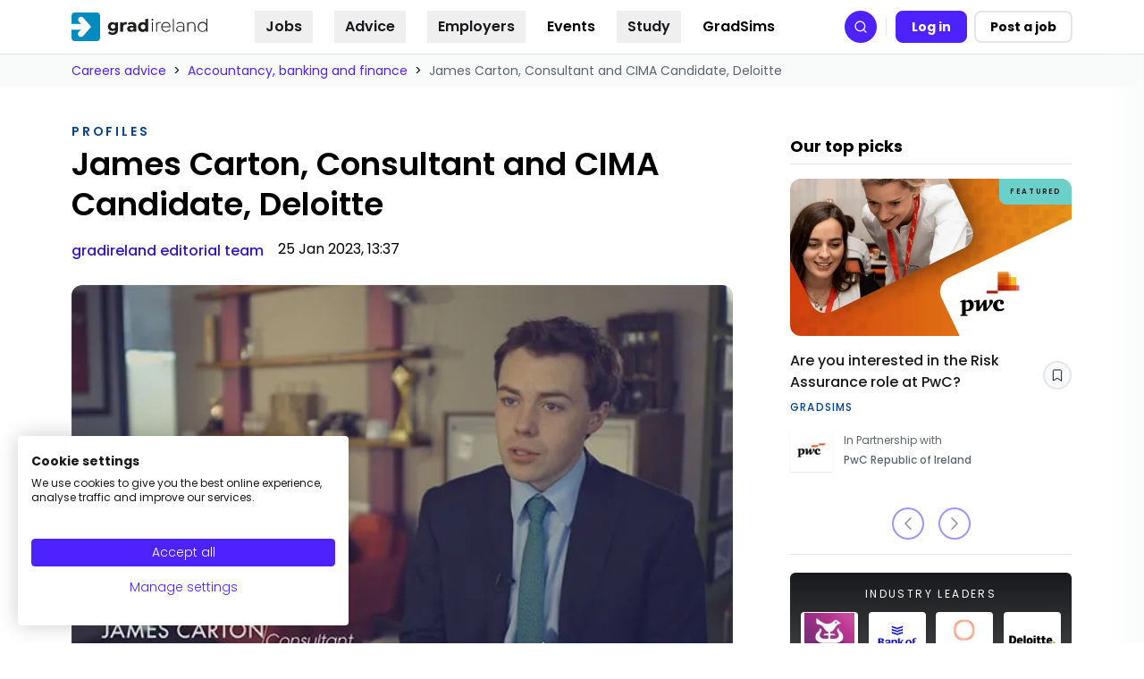

--- FILE ---
content_type: text/html
request_url: https://gradireland.com/careers-advice/accountancy-banking-and-finance/james-carton-consultant-and-cima-candidate-deloitte
body_size: 199808
content:
<!DOCTYPE html><html lang="en"><head><meta charSet="utf-8"/><meta http-equiv="x-ua-compatible" content="ie=edge"/><meta name="viewport" content="width=device-width, initial-scale=1, shrink-to-fit=no, maximum-scale=10"/><link rel="preconnect" href="https://www.googletagmanager.com"/><script async="" src="https://consent.cookiefirst.com/sites/gradireland.com-4f3fe9f7-2c44-4d98-8303-1bcb5fe516ec/consent.js"></script><meta name="generator" content="Gatsby 5.12.2"/><meta data-react-helmet="true" name="description" content="If you&#x27;re interested in a career in consultancy, read about James Carton&#x27;s experience as a Consultant and CIMA Candidate with Deloitte."/><meta data-react-helmet="true" property="og:site_name" content="gradireland"/><meta data-react-helmet="true" property="og:url" content="https://gradireland.com/careers-advice/accountancy-banking-and-finance/james-carton-consultant-and-cima-candidate-deloitte"/><meta data-react-helmet="true" property="og:title" content="James Carton, Consultant and CIMA Candidate, Deloitte"/><meta data-react-helmet="true" property="og:image:alt" content="James Carton, Consultant and CIMA Candidate, Deloitte"/><meta data-react-helmet="true" property="og:updated_time" content="2023-01-25"/><meta data-react-helmet="true" property="og:image" content="https://gradireland.com/static/c3e05052e5a5c7fcb48103bf1a7f107b/45b9b/james_carton_consultant_cima_deloitte.webp"/><style data-href="/styles.88bcfb64ee44db7c3b90.css" data-identity="gatsby-global-css">*,:after,:before{--tw-border-spacing-x:0;--tw-border-spacing-y:0;--tw-translate-x:0;--tw-translate-y:0;--tw-rotate:0;--tw-skew-x:0;--tw-skew-y:0;--tw-scale-x:1;--tw-scale-y:1;--tw-pan-x: ;--tw-pan-y: ;--tw-pinch-zoom: ;--tw-scroll-snap-strictness:proximity;--tw-gradient-from-position: ;--tw-gradient-via-position: ;--tw-gradient-to-position: ;--tw-ordinal: ;--tw-slashed-zero: ;--tw-numeric-figure: ;--tw-numeric-spacing: ;--tw-numeric-fraction: ;--tw-ring-inset: ;--tw-ring-offset-width:0px;--tw-ring-offset-color:#fff;--tw-ring-color:rgba(59,130,246,.5);--tw-ring-offset-shadow:0 0 #0000;--tw-ring-shadow:0 0 #0000;--tw-shadow:0 0 #0000;--tw-shadow-colored:0 0 #0000;--tw-blur: ;--tw-brightness: ;--tw-contrast: ;--tw-grayscale: ;--tw-hue-rotate: ;--tw-invert: ;--tw-saturate: ;--tw-sepia: ;--tw-drop-shadow: ;--tw-backdrop-blur: ;--tw-backdrop-brightness: ;--tw-backdrop-contrast: ;--tw-backdrop-grayscale: ;--tw-backdrop-hue-rotate: ;--tw-backdrop-invert: ;--tw-backdrop-opacity: ;--tw-backdrop-saturate: ;--tw-backdrop-sepia: ;--tw-contain-size: ;--tw-contain-layout: ;--tw-contain-paint: ;--tw-contain-style: }::backdrop{--tw-border-spacing-x:0;--tw-border-spacing-y:0;--tw-translate-x:0;--tw-translate-y:0;--tw-rotate:0;--tw-skew-x:0;--tw-skew-y:0;--tw-scale-x:1;--tw-scale-y:1;--tw-pan-x: ;--tw-pan-y: ;--tw-pinch-zoom: ;--tw-scroll-snap-strictness:proximity;--tw-gradient-from-position: ;--tw-gradient-via-position: ;--tw-gradient-to-position: ;--tw-ordinal: ;--tw-slashed-zero: ;--tw-numeric-figure: ;--tw-numeric-spacing: ;--tw-numeric-fraction: ;--tw-ring-inset: ;--tw-ring-offset-width:0px;--tw-ring-offset-color:#fff;--tw-ring-color:rgba(59,130,246,.5);--tw-ring-offset-shadow:0 0 #0000;--tw-ring-shadow:0 0 #0000;--tw-shadow:0 0 #0000;--tw-shadow-colored:0 0 #0000;--tw-blur: ;--tw-brightness: ;--tw-contrast: ;--tw-grayscale: ;--tw-hue-rotate: ;--tw-invert: ;--tw-saturate: ;--tw-sepia: ;--tw-drop-shadow: ;--tw-backdrop-blur: ;--tw-backdrop-brightness: ;--tw-backdrop-contrast: ;--tw-backdrop-grayscale: ;--tw-backdrop-hue-rotate: ;--tw-backdrop-invert: ;--tw-backdrop-opacity: ;--tw-backdrop-saturate: ;--tw-backdrop-sepia: ;--tw-contain-size: ;--tw-contain-layout: ;--tw-contain-paint: ;--tw-contain-style: }/*! tailwindcss v3.4.17 | MIT License | https://tailwindcss.com*/*,:after,:before{border:0 solid #e3e5e8;box-sizing:border-box}:after,:before{--tw-content:""}:host,html{-webkit-text-size-adjust:100%;font-feature-settings:normal;-webkit-tap-highlight-color:transparent;font-family:ui-sans-serif,system-ui,sans-serif,Apple Color Emoji,Segoe UI Emoji,Segoe UI Symbol,Noto Color Emoji;font-variation-settings:normal;line-height:1.5;tab-size:4}body{line-height:inherit;margin:0}hr{border-top-width:1px;color:inherit;height:0}abbr:where([title]){-webkit-text-decoration:underline dotted;text-decoration:underline dotted}h1,h2,h3,h4,h5,h6{font-size:inherit;font-weight:inherit}a{color:inherit;text-decoration:inherit}b,strong{font-weight:bolder}code,kbd,pre,samp{font-feature-settings:normal;font-family:ui-monospace,SFMono-Regular,Menlo,Monaco,Consolas,Liberation Mono,Courier New,monospace;font-size:1em;font-variation-settings:normal}small{font-size:80%}sub,sup{font-size:75%;line-height:0;position:relative;vertical-align:baseline}sub{bottom:-.25em}sup{top:-.5em}table{border-collapse:collapse;border-color:inherit;text-indent:0}button,input,optgroup,select,textarea{font-feature-settings:inherit;color:inherit;font-family:inherit;font-size:100%;font-variation-settings:inherit;font-weight:inherit;letter-spacing:inherit;line-height:inherit;margin:0;padding:0}button,select{text-transform:none}button,input:where([type=button]),input:where([type=reset]),input:where([type=submit]){-webkit-appearance:button;background-color:transparent;background-image:none}:-moz-focusring{outline:auto}:-moz-ui-invalid{box-shadow:none}progress{vertical-align:baseline}::-webkit-inner-spin-button,::-webkit-outer-spin-button{height:auto}[type=search]{-webkit-appearance:textfield;outline-offset:-2px}::-webkit-search-decoration{-webkit-appearance:none}::-webkit-file-upload-button{-webkit-appearance:button;font:inherit}summary{display:list-item}blockquote,dd,dl,fieldset,figure,h1,h2,h3,h4,h5,h6,hr,p,pre{margin:0}fieldset,legend{padding:0}menu,ol,ul{list-style:none;margin:0;padding:0}dialog{padding:0}textarea{resize:vertical}input::placeholder,textarea::placeholder{color:#abb1ba;opacity:1}[role=button],button{cursor:pointer}:disabled{cursor:default}audio,canvas,embed,iframe,img,object,svg,video{display:block;vertical-align:middle}img,video{height:auto;max-width:100%}[hidden]:where(:not([hidden=until-found])){display:none}.heading-1,h1{font-size:3rem;font-weight:500;line-height:1}.heading-2,h2{font-size:1.875rem;font-weight:600;line-height:2.25rem}.heading-3,h3{font-size:1.5rem;font-weight:600;line-height:2rem}.heading-4,h4{font-size:1.25rem}.heading-4,.heading-5,h4,h5{font-weight:500;line-height:1.75rem}.heading-5,.heading-6,h5,h6{font-size:1.125rem}.heading-6,h6{font-weight:300;line-height:1.75rem}.container{width:100%}@media (min-width:48rem){.container{max-width:48rem}}@media (min-width:56rem){.container{max-width:56rem}}@media (min-width:64rem){.container{max-width:64rem}}@media (min-width:72rem){.container{max-width:72rem}}@media (min-width:80rem){.container{max-width:80rem}}@media (min-width:86rem){.container{max-width:86rem}}@media (min-width:640px){.container{max-width:640px}}@media (min-width:768px){.container{max-width:768px}}@media (min-width:1024px){.container{max-width:1024px}}@media (min-width:1280px){.container{max-width:1280px}}@media (min-width:1536px){.container{max-width:1536px}}.content-formatted{color:var(--tw-prose-body);max-width:65ch}.content-formatted :where(p):not(:where([class~=not-content-formatted],[class~=not-content-formatted] *)){margin-bottom:1.25em;margin-top:1.25em}.content-formatted :where([class~=lead]):not(:where([class~=not-content-formatted],[class~=not-content-formatted] *)){color:var(--tw-prose-lead);font-size:1.25em;line-height:1.6;margin-bottom:1.2em;margin-top:1.2em}.content-formatted :where(a):not(:where([class~=not-content-formatted],[class~=not-content-formatted] *)){border-bottom:1px dotted #5c6670;color:var(--tw-prose-links);font-weight:500;text-decoration:none}.content-formatted :where(a):not(:where([class~=not-content-formatted],[class~=not-content-formatted] *)):hover{border-bottom:1px dotted #17191c;color:rgb(var(--ids-color-primary-1100))}.content-formatted :where(strong):not(:where([class~=not-content-formatted],[class~=not-content-formatted] *)){color:var(--tw-prose-bold);font-weight:600}.content-formatted :where(a strong):not(:where([class~=not-content-formatted],[class~=not-content-formatted] *)){color:inherit}.content-formatted :where(blockquote strong):not(:where([class~=not-content-formatted],[class~=not-content-formatted] *)){color:inherit}.content-formatted :where(thead th strong):not(:where([class~=not-content-formatted],[class~=not-content-formatted] *)){color:inherit}.content-formatted :where(ol):not(:where([class~=not-content-formatted],[class~=not-content-formatted] *)){list-style-type:decimal;margin-bottom:1.25em;margin-top:1.25em;padding-inline-start:1.625em}.content-formatted :where(ol[type=A]):not(:where([class~=not-content-formatted],[class~=not-content-formatted] *)){list-style-type:upper-alpha}.content-formatted :where(ol[type=a]):not(:where([class~=not-content-formatted],[class~=not-content-formatted] *)){list-style-type:lower-alpha}.content-formatted :where(ol[type=A s]):not(:where([class~=not-content-formatted],[class~=not-content-formatted] *)){list-style-type:upper-alpha}.content-formatted :where(ol[type=a s]):not(:where([class~=not-content-formatted],[class~=not-content-formatted] *)){list-style-type:lower-alpha}.content-formatted :where(ol[type=I]):not(:where([class~=not-content-formatted],[class~=not-content-formatted] *)){list-style-type:upper-roman}.content-formatted :where(ol[type=i]):not(:where([class~=not-content-formatted],[class~=not-content-formatted] *)){list-style-type:lower-roman}.content-formatted :where(ol[type=I s]):not(:where([class~=not-content-formatted],[class~=not-content-formatted] *)){list-style-type:upper-roman}.content-formatted :where(ol[type=i s]):not(:where([class~=not-content-formatted],[class~=not-content-formatted] *)){list-style-type:lower-roman}.content-formatted :where(ol[type="1"]):not(:where([class~=not-content-formatted],[class~=not-content-formatted] *)){list-style-type:decimal}.content-formatted :where(ul):not(:where([class~=not-content-formatted],[class~=not-content-formatted] *)){list-style-type:disc;margin-bottom:1.25em;margin-top:1.25em;padding-inline-start:1.625em}.content-formatted :where(ol>li):not(:where([class~=not-content-formatted],[class~=not-content-formatted] *))::marker{color:var(--tw-prose-counters);font-weight:400}.content-formatted :where(ul>li):not(:where([class~=not-content-formatted],[class~=not-content-formatted] *))::marker{color:var(--tw-prose-bullets)}.content-formatted :where(dt):not(:where([class~=not-content-formatted],[class~=not-content-formatted] *)){color:var(--tw-prose-headings);font-weight:600;margin-top:1.25em}.content-formatted :where(hr):not(:where([class~=not-content-formatted],[class~=not-content-formatted] *)){border-color:var(--tw-prose-hr);border-top-width:1px;margin-bottom:3em;margin-top:3em}.content-formatted :where(blockquote):not(:where([class~=not-content-formatted],[class~=not-content-formatted] *)){border-inline-start-color:var(--tw-prose-quote-borders);border-inline-start-width:.25rem;color:var(--tw-prose-quotes);font-style:italic;font-weight:500;margin-bottom:1.6em;margin-top:1.6em;padding-inline-start:1em;quotes:"\201C""\201D""\2018""\2019"}.content-formatted :where(blockquote p:first-of-type):not(:where([class~=not-content-formatted],[class~=not-content-formatted] *)):before{content:open-quote}.content-formatted :where(blockquote p:last-of-type):not(:where([class~=not-content-formatted],[class~=not-content-formatted] *)):after{content:close-quote}.content-formatted :where(h1):not(:where([class~=not-content-formatted],[class~=not-content-formatted] *)){color:#17191c;font-size:1.875rem;font-weight:600;line-height:2.25rem;margin-bottom:.8888889em;margin-top:0}.content-formatted :where(h1 strong):not(:where([class~=not-content-formatted],[class~=not-content-formatted] *)){color:inherit;font-weight:900}.content-formatted :where(h2):not(:where([class~=not-content-formatted],[class~=not-content-formatted] *)){color:#17191c;font-size:1.25rem;font-weight:600;line-height:1.75rem;margin-bottom:1em;margin-top:2em}.content-formatted :where(h2 strong):not(:where([class~=not-content-formatted],[class~=not-content-formatted] *)){color:inherit;font-weight:800}.content-formatted :where(h3):not(:where([class~=not-content-formatted],[class~=not-content-formatted] *)){color:#17191c;font-size:1.125rem;font-weight:600;line-height:1.75rem;margin-bottom:.6em;margin-top:1.6em}.content-formatted :where(h3 strong):not(:where([class~=not-content-formatted],[class~=not-content-formatted] *)){color:inherit;font-weight:700}.content-formatted :where(h4):not(:where([class~=not-content-formatted],[class~=not-content-formatted] *)){color:#5c6670;font-size:1.125rem;font-weight:600;line-height:1.75rem;margin-bottom:.5em;margin-top:1.5em}.content-formatted :where(h4 strong):not(:where([class~=not-content-formatted],[class~=not-content-formatted] *)){color:inherit;font-weight:700}.content-formatted :where(img):not(:where([class~=not-content-formatted],[class~=not-content-formatted] *)){margin-bottom:2em;margin-top:2em}.content-formatted :where(picture):not(:where([class~=not-content-formatted],[class~=not-content-formatted] *)){display:block;margin-bottom:2em;margin-top:2em}.content-formatted :where(video):not(:where([class~=not-content-formatted],[class~=not-content-formatted] *)){margin-bottom:2em;margin-top:2em}.content-formatted :where(kbd):not(:where([class~=not-content-formatted],[class~=not-content-formatted] *)){border-radius:.3125rem;box-shadow:0 0 0 1px rgb(var(--tw-prose-kbd-shadows)/10%),0 3px 0 rgb(var(--tw-prose-kbd-shadows)/10%);color:var(--tw-prose-kbd);font-family:inherit;font-size:.875em;font-weight:500;padding-inline-end:.375em;padding-bottom:.1875em;padding-top:.1875em;padding-inline-start:.375em}.content-formatted :where(code):not(:where([class~=not-content-formatted],[class~=not-content-formatted] *)){color:var(--tw-prose-code);font-size:.875em;font-weight:600}.content-formatted :where(code):not(:where([class~=not-content-formatted],[class~=not-content-formatted] *)):before{content:"`"}.content-formatted :where(code):not(:where([class~=not-content-formatted],[class~=not-content-formatted] *)):after{content:"`"}.content-formatted :where(a code):not(:where([class~=not-content-formatted],[class~=not-content-formatted] *)){color:inherit}.content-formatted :where(h1 code):not(:where([class~=not-content-formatted],[class~=not-content-formatted] *)){color:inherit}.content-formatted :where(h2 code):not(:where([class~=not-content-formatted],[class~=not-content-formatted] *)){color:inherit;font-size:.875em}.content-formatted :where(h3 code):not(:where([class~=not-content-formatted],[class~=not-content-formatted] *)){color:inherit;font-size:.9em}.content-formatted :where(h4 code):not(:where([class~=not-content-formatted],[class~=not-content-formatted] *)){color:inherit}.content-formatted :where(blockquote code):not(:where([class~=not-content-formatted],[class~=not-content-formatted] *)){color:inherit}.content-formatted :where(thead th code):not(:where([class~=not-content-formatted],[class~=not-content-formatted] *)){color:inherit}.content-formatted :where(pre):not(:where([class~=not-content-formatted],[class~=not-content-formatted] *)){background-color:var(--tw-prose-pre-bg);border-radius:.375rem;color:var(--tw-prose-pre-code);font-size:.875em;font-weight:400;line-height:1.7142857;margin-bottom:1.7142857em;margin-top:1.7142857em;overflow-x:auto;padding-inline-end:1.1428571em;padding-bottom:.8571429em;padding-top:.8571429em;padding-inline-start:1.1428571em}.content-formatted :where(pre code):not(:where([class~=not-content-formatted],[class~=not-content-formatted] *)){background-color:transparent;border-radius:0;border-width:0;color:inherit;font-family:inherit;font-size:inherit;font-weight:inherit;line-height:inherit;padding:0}.content-formatted :where(pre code):not(:where([class~=not-content-formatted],[class~=not-content-formatted] *)):before{content:none}.content-formatted :where(pre code):not(:where([class~=not-content-formatted],[class~=not-content-formatted] *)):after{content:none}.content-formatted :where(table):not(:where([class~=not-content-formatted],[class~=not-content-formatted] *)){font-size:.875em;line-height:1.7142857;margin-bottom:2em;margin-top:2em;table-layout:auto;width:100%}.content-formatted :where(thead):not(:where([class~=not-content-formatted],[class~=not-content-formatted] *)){border-bottom-color:var(--tw-prose-th-borders);border-bottom-width:1px}.content-formatted :where(thead th):not(:where([class~=not-content-formatted],[class~=not-content-formatted] *)){color:var(--tw-prose-headings);font-weight:600;padding-inline-end:.5714286em;padding-bottom:.5714286em;padding-inline-start:.5714286em;vertical-align:bottom}.content-formatted :where(tbody tr):not(:where([class~=not-content-formatted],[class~=not-content-formatted] *)){border-bottom-color:var(--tw-prose-td-borders);border-bottom-width:1px}.content-formatted :where(tbody tr:last-child):not(:where([class~=not-content-formatted],[class~=not-content-formatted] *)){border-bottom-width:0}.content-formatted :where(tbody td):not(:where([class~=not-content-formatted],[class~=not-content-formatted] *)){vertical-align:baseline}.content-formatted :where(tfoot):not(:where([class~=not-content-formatted],[class~=not-content-formatted] *)){border-top-color:var(--tw-prose-th-borders);border-top-width:1px}.content-formatted :where(tfoot td):not(:where([class~=not-content-formatted],[class~=not-content-formatted] *)){vertical-align:top}.content-formatted :where(th,td):not(:where([class~=not-content-formatted],[class~=not-content-formatted] *)){text-align:start}.content-formatted :where(figure>*):not(:where([class~=not-content-formatted],[class~=not-content-formatted] *)){margin-bottom:0;margin-top:0}.content-formatted :where(figcaption):not(:where([class~=not-content-formatted],[class~=not-content-formatted] *)){color:var(--tw-prose-captions);font-size:.875em;line-height:1.4285714;margin-top:.8571429em}.content-formatted{--tw-prose-body:rgb(var(--ids-color-foreground));--tw-prose-headings:rgb(var(--ids-color-foreground));--tw-prose-lead:rgb(var(--ids-color-foreground));--tw-prose-links:rgb(var(--ids-color-primary));--tw-prose-bold:rgb(var(--ids-color-foreground));--tw-prose-counters:rgb(var(--ids-color-foreground),0.4);--tw-prose-bullets:rgb(var(--ids-color-foreground),0.4);--tw-prose-hr:rgb(var(--ids-color-foreground),0.2);--tw-prose-quotes:rgb(var(--ids-color-foreground),0.7);--tw-prose-quote-borders:rgb(var(--ids-color-foreground),0.4);--tw-prose-captions:rgb(var(--ids-color-foreground),0.7);--tw-prose-kbd:#111827;--tw-prose-kbd-shadows:17 24 39;--tw-prose-code:rgb(var(--ids-color-foreground));--tw-prose-pre-code:rgb(var(--ids-color-foreground));--tw-prose-pre-bg:rgb(var(--ids-color-primary-50));--tw-prose-th-borders:rgb(var(--ids-color-foreground),0.2);--tw-prose-td-borders:rgb(var(--ids-color-foreground),0.2);--tw-prose-invert-body:#d1d5db;--tw-prose-invert-headings:#fff;--tw-prose-invert-lead:#9ca3af;--tw-prose-invert-links:#fff;--tw-prose-invert-bold:#fff;--tw-prose-invert-counters:#9ca3af;--tw-prose-invert-bullets:#4b5563;--tw-prose-invert-hr:#374151;--tw-prose-invert-quotes:#f3f4f6;--tw-prose-invert-quote-borders:#374151;--tw-prose-invert-captions:#9ca3af;--tw-prose-invert-kbd:#fff;--tw-prose-invert-kbd-shadows:255 255 255;--tw-prose-invert-code:#fff;--tw-prose-invert-pre-code:#d1d5db;--tw-prose-invert-pre-bg:rgba(0,0,0,.5);--tw-prose-invert-th-borders:#4b5563;--tw-prose-invert-td-borders:#374151;font-size:1rem;line-height:1.75}.content-formatted :where(picture>img):not(:where([class~=not-content-formatted],[class~=not-content-formatted] *)){margin-bottom:0;margin-top:0}.content-formatted :where(li):not(:where([class~=not-content-formatted],[class~=not-content-formatted] *)){margin-bottom:.5em;margin-top:.5em}.content-formatted :where(ol>li):not(:where([class~=not-content-formatted],[class~=not-content-formatted] *)){padding-inline-start:.375em}.content-formatted :where(ul>li):not(:where([class~=not-content-formatted],[class~=not-content-formatted] *)){padding-inline-start:.375em}.content-formatted :where(.content-formatted>ul>li p):not(:where([class~=not-content-formatted],[class~=not-content-formatted] *)){margin-bottom:.75em;margin-top:.75em}.content-formatted :where(.content-formatted>ul>li>p:first-child):not(:where([class~=not-content-formatted],[class~=not-content-formatted] *)){margin-top:1.25em}.content-formatted :where(.content-formatted>ul>li>p:last-child):not(:where([class~=not-content-formatted],[class~=not-content-formatted] *)){margin-bottom:1.25em}.content-formatted :where(.content-formatted>ol>li>p:first-child):not(:where([class~=not-content-formatted],[class~=not-content-formatted] *)){margin-top:1.25em}.content-formatted :where(.content-formatted>ol>li>p:last-child):not(:where([class~=not-content-formatted],[class~=not-content-formatted] *)){margin-bottom:1.25em}.content-formatted :where(ul ul,ul ol,ol ul,ol ol):not(:where([class~=not-content-formatted],[class~=not-content-formatted] *)){margin-bottom:.75em;margin-top:.75em}.content-formatted :where(dl):not(:where([class~=not-content-formatted],[class~=not-content-formatted] *)){margin-bottom:1.25em;margin-top:1.25em}.content-formatted :where(dd):not(:where([class~=not-content-formatted],[class~=not-content-formatted] *)){margin-top:.5em;padding-inline-start:1.625em}.content-formatted :where(hr+*):not(:where([class~=not-content-formatted],[class~=not-content-formatted] *)){margin-top:0}.content-formatted :where(h2+*):not(:where([class~=not-content-formatted],[class~=not-content-formatted] *)){margin-top:0}.content-formatted :where(h3+*):not(:where([class~=not-content-formatted],[class~=not-content-formatted] *)){margin-top:0}.content-formatted :where(h4+*):not(:where([class~=not-content-formatted],[class~=not-content-formatted] *)){margin-top:0}.content-formatted :where(thead th:first-child):not(:where([class~=not-content-formatted],[class~=not-content-formatted] *)){padding-inline-start:0}.content-formatted :where(thead th:last-child):not(:where([class~=not-content-formatted],[class~=not-content-formatted] *)){padding-inline-end:0}.content-formatted :where(tbody td,tfoot td):not(:where([class~=not-content-formatted],[class~=not-content-formatted] *)){padding-inline-end:.5714286em;padding-bottom:.5714286em;padding-top:.5714286em;padding-inline-start:.5714286em}.content-formatted :where(tbody td:first-child,tfoot td:first-child):not(:where([class~=not-content-formatted],[class~=not-content-formatted] *)){padding-inline-start:0}.content-formatted :where(tbody td:last-child,tfoot td:last-child):not(:where([class~=not-content-formatted],[class~=not-content-formatted] *)){padding-inline-end:0}.content-formatted :where(figure):not(:where([class~=not-content-formatted],[class~=not-content-formatted] *)){margin-bottom:2em;margin-top:2em}.content-formatted :where(.content-formatted>:first-child):not(:where([class~=not-content-formatted],[class~=not-content-formatted] *)){margin-top:0}.content-formatted :where(.content-formatted>:last-child):not(:where([class~=not-content-formatted],[class~=not-content-formatted] *)){margin-bottom:0}.content-formatted :where(h5):not(:where([class~=not-content-formatted],[class~=not-content-formatted] *)){color:#17191c;font-size:1.125rem;font-weight:500;line-height:1.75rem}.content-formatted :where(h6):not(:where([class~=not-content-formatted],[class~=not-content-formatted] *)){color:#5c6670;font-size:1.125rem;font-weight:500;line-height:1.75rem}.sr-only{clip:rect(0,0,0,0);border-width:0;height:1px;margin:-1px;overflow:hidden;padding:0;position:absolute;white-space:nowrap;width:1px}.not-sr-only{clip:auto;height:auto;margin:0;overflow:visible;padding:0;position:static;white-space:normal;width:auto}.pointer-events-none{pointer-events:none}.pointer-events-auto{pointer-events:auto}.visible{visibility:visible}.invisible{visibility:hidden}.collapse{visibility:collapse}.static{position:static}.fixed{position:fixed}.absolute{position:absolute}.relative{position:relative}.sticky{position:sticky}.inset-0{inset:0}.inset-x-0{left:0;right:0}.inset-y-0{bottom:0;top:0}.-left-3{left:-.75rem}.-left-4{left:-1rem}.-left-\[250px\]{left:-250px}.-left-\[300px\]{left:-300px}.-right-0{right:0}.-right-1{right:-.25rem}.-right-2{right:-.5rem}.-right-20{right:-5rem}.-top-0{top:0}.-top-0\.5{top:-.125rem}.-top-1{top:-.25rem}.-top-2{top:-.5rem}.-top-4{top:-1rem}.-top-\[0\.1rem\]{top:-.1rem}.-top-\[3\.2px\]{top:-3.2px}.bottom-0{bottom:0}.bottom-4{bottom:1rem}.left-0{left:0}.left-1\/2{left:50%}.left-12{left:3rem}.left-2{left:.5rem}.left-3{left:.75rem}.left-3\.5{left:.875rem}.left-4{left:1rem}.left-\[-10px\]{left:-10px}.left-\[-400px\]{left:-400px}.left-\[50\%\]{left:50%}.left-\[9px\]{left:9px}.left-full{left:100%}.right-0{right:0}.right-1{right:.25rem}.right-2{right:.5rem}.right-4{right:1rem}.right-8{right:2rem}.top-0{top:0}.top-0\.5{top:.125rem}.top-1{top:.25rem}.top-1\.5{top:.375rem}.top-14{top:3.5rem}.top-2{top:.5rem}.top-2\.5{top:.625rem}.top-3{top:.75rem}.top-3\.5{top:.875rem}.top-4{top:1rem}.top-5{top:1.25rem}.top-6{top:1.5rem}.top-\[-0\.5rem\]{top:-.5rem}.top-\[1\.5px\]{top:1.5px}.top-\[100px\]{top:100px}.top-\[10px\]{top:10px}.top-\[141px\]{top:141px}.top-\[15\.75rem\]{top:15.75rem}.top-\[150px\]{top:150px}.top-\[18px\]{top:18px}.top-\[250px\]{top:250px}.top-\[2px\]{top:2px}.top-\[450px\]{top:450px}.top-\[50\%\]{top:50%}.top-\[59px\]{top:59px}.top-\[60px\]{top:60px}.isolate{isolation:isolate}.isolation-auto{isolation:auto}.-z-0,.z-0{z-index:0}.z-10{z-index:10}.z-20{z-index:20}.z-50{z-index:50}.z-\[-1\]{z-index:-1}.z-\[1\]{z-index:1}.z-\[20\]{z-index:20}.z-\[2\]{z-index:2}.z-\[5\]{z-index:5}.order-1{order:1}.order-2{order:2}.order-3{order:3}.order-last{order:9999}.col-span-2{grid-column:span 2/span 2}.col-span-3{grid-column:span 3/span 3}.col-start-1{grid-column-start:1}.col-start-2{grid-column-start:2}.col-start-4{grid-column-start:4}.col-end-2{grid-column-end:2}.col-end-3{grid-column-end:3}.row-span-1{grid-row:span 1/span 1}.row-span-2{grid-row:span 2/span 2}.row-span-3{grid-row:span 3/span 3}.row-start-1{grid-row-start:1}.row-start-2{grid-row-start:2}.row-start-3{grid-row-start:3}.row-end-3{grid-row-end:3}.\!m-0{margin:0!important}.-m-1{margin:-.25rem}.m-auto{margin:auto}.\!mx-0{margin-left:0!important;margin-right:0!important}.\!my-0{margin-bottom:0!important;margin-top:0!important}.-mx-0\.5{margin-left:-.125rem;margin-right:-.125rem}.-mx-1{margin-left:-.25rem;margin-right:-.25rem}.-mx-4{margin-left:-1rem;margin-right:-1rem}.-mx-8{margin-left:-2rem;margin-right:-2rem}.-mx-\[3px\]{margin-left:-3px;margin-right:-3px}.mx-10{margin-left:2.5rem;margin-right:2.5rem}.mx-3{margin-left:.75rem;margin-right:.75rem}.mx-4{margin-left:1rem;margin-right:1rem}.mx-6{margin-left:1.5rem;margin-right:1.5rem}.mx-auto{margin-left:auto;margin-right:auto}.my-1{margin-bottom:.25rem;margin-top:.25rem}.my-1\.5{margin-bottom:.375rem;margin-top:.375rem}.my-10{margin-bottom:2.5rem;margin-top:2.5rem}.my-2{margin-bottom:.5rem;margin-top:.5rem}.my-3{margin-bottom:.75rem;margin-top:.75rem}.my-4{margin-bottom:1rem;margin-top:1rem}.my-5{margin-bottom:1.25rem;margin-top:1.25rem}.my-6{margin-bottom:1.5rem;margin-top:1.5rem}.my-7{margin-bottom:1.75rem;margin-top:1.75rem}.my-8{margin-bottom:2rem;margin-top:2rem}.\!mt-0{margin-top:0!important}.\!mt-10{margin-top:2.5rem!important}.\!mt-2{margin-top:.5rem!important}.\!mt-6{margin-top:1.5rem!important}.-mb-0\.5{margin-bottom:-.125rem}.-mb-4{margin-bottom:-1rem}.-ml-1{margin-left:-.25rem}.-mr-0\.5{margin-right:-.125rem}.-mr-1{margin-right:-.25rem}.-mr-3{margin-right:-.75rem}.-mt-0\.5{margin-top:-.125rem}.-mt-1{margin-top:-.25rem}.-mt-2{margin-top:-.5rem}.-mt-4{margin-top:-1rem}.-mt-6{margin-top:-1.5rem}.-mt-8{margin-top:-2rem}.mb-1{margin-bottom:.25rem}.mb-1\.5{margin-bottom:.375rem}.mb-10{margin-bottom:2.5rem}.mb-12{margin-bottom:3rem}.mb-14{margin-bottom:3.5rem}.mb-16{margin-bottom:4rem}.mb-2{margin-bottom:.5rem}.mb-20{margin-bottom:5rem}.mb-3{margin-bottom:.75rem}.mb-4{margin-bottom:1rem}.mb-5{margin-bottom:1.25rem}.mb-6{margin-bottom:1.5rem}.mb-7{margin-bottom:1.75rem}.mb-8{margin-bottom:2rem}.mb-9{margin-bottom:2.25rem}.ml-0{margin-left:0}.ml-1{margin-left:.25rem}.ml-1\.5{margin-left:.375rem}.ml-2{margin-left:.5rem}.ml-3{margin-left:.75rem}.ml-4{margin-left:1rem}.ml-5{margin-left:1.25rem}.ml-auto{margin-left:auto}.mr-0\.5{margin-right:.125rem}.mr-1{margin-right:.25rem}.mr-2{margin-right:.5rem}.mr-2\.5{margin-right:.625rem}.mr-3{margin-right:.75rem}.mr-5{margin-right:1.25rem}.mr-6{margin-right:1.5rem}.mr-\[60px\]{margin-right:60px}.mt-0{margin-top:0}.mt-1{margin-top:.25rem}.mt-10{margin-top:2.5rem}.mt-11{margin-top:2.75rem}.mt-12{margin-top:3rem}.mt-2{margin-top:.5rem}.mt-3{margin-top:.75rem}.mt-32{margin-top:8rem}.mt-4{margin-top:1rem}.mt-5{margin-top:1.25rem}.mt-6{margin-top:1.5rem}.mt-7{margin-top:1.75rem}.mt-8{margin-top:2rem}.mt-9{margin-top:2.25rem}.mt-\[4px\]{margin-top:4px}.mt-auto{margin-top:auto}.line-clamp-1{-webkit-line-clamp:1}.line-clamp-1,.line-clamp-2{-webkit-box-orient:vertical;display:-webkit-box;overflow:hidden}.line-clamp-2{-webkit-line-clamp:2}.line-clamp-3{-webkit-line-clamp:3}.line-clamp-3,.line-clamp-4{-webkit-box-orient:vertical;display:-webkit-box;overflow:hidden}.line-clamp-4{-webkit-line-clamp:4}.line-clamp-5{-webkit-line-clamp:5}.line-clamp-5,.line-clamp-\[9\]{-webkit-box-orient:vertical;display:-webkit-box;overflow:hidden}.line-clamp-\[9\]{-webkit-line-clamp:9}.\!block{display:block!important}.block{display:block}.inline-block{display:inline-block}.inline{display:inline}.\!flex{display:flex!important}.flex{display:flex}.\!inline-flex{display:inline-flex!important}.inline-flex{display:inline-flex}.table{display:table}.inline-table{display:inline-table}.table-caption{display:table-caption}.table-cell{display:table-cell}.table-column{display:table-column}.table-column-group{display:table-column-group}.table-footer-group{display:table-footer-group}.table-header-group{display:table-header-group}.table-row-group{display:table-row-group}.table-row{display:table-row}.flow-root{display:flow-root}.grid{display:grid}.inline-grid{display:inline-grid}.contents{display:contents}.list-item{display:list-item}.hidden{display:none}.aspect-\[16\/9\]{aspect-ratio:16/9}.aspect-\[3\/2\]{aspect-ratio:3/2}.aspect-\[4\/3\]{aspect-ratio:4/3}.aspect-auto{aspect-ratio:auto}.aspect-square{aspect-ratio:1/1}.aspect-video{aspect-ratio:16/9}.size-10{height:2.5rem;width:2.5rem}.size-12{height:3rem;width:3rem}.size-14{height:3.5rem;width:3.5rem}.size-20{height:5rem;width:5rem}.size-28{height:7rem;width:7rem}.size-5{height:1.25rem;width:1.25rem}.size-8{height:2rem;width:2rem}.size-9{height:2.25rem;width:2.25rem}.size-\[28px\]{height:28px;width:28px}.size-\[32px\]{height:32px;width:32px}.size-\[36px\]{height:36px;width:36px}.size-\[48px\]{height:48px;width:48px}.size-\[56px\]{height:56px;width:56px}.\!h-auto{height:auto!important}.h-0{height:0}.h-1{height:.25rem}.h-1\.5{height:.375rem}.h-10{height:2.5rem}.h-11{height:2.75rem}.h-12{height:3rem}.h-14{height:3.5rem}.h-16{height:4rem}.h-2{height:.5rem}.h-2\.5{height:.625rem}.h-20{height:5rem}.h-24{height:6rem}.h-28{height:7rem}.h-3{height:.75rem}.h-3\.5{height:.875rem}.h-32{height:8rem}.h-4{height:1rem}.h-48{height:12rem}.h-5{height:1.25rem}.h-5\/6{height:83.333333%}.h-6{height:1.5rem}.h-7{height:1.75rem}.h-72{height:18rem}.h-8{height:2rem}.h-9{height:2.25rem}.h-\[10\.75rem\]{height:10.75rem}.h-\[100px\]{height:100px}.h-\[108px\]{height:108px}.h-\[11rem\]{height:11rem}.h-\[128px\]{height:128px}.h-\[13rem\]{height:13rem}.h-\[150px\]{height:150px}.h-\[196px\]{height:196px}.h-\[1px\]{height:1px}.h-\[200px\]{height:200px}.h-\[28px\]{height:28px}.h-\[3\.25rem\]{height:3.25rem}.h-\[32px\]{height:32px}.h-\[330px\]{height:330px}.h-\[336px\]{height:336px}.h-\[34px\]{height:34px}.h-\[350px\]{height:350px}.h-\[36px\]{height:36px}.h-\[435px\]{height:435px}.h-\[48px\]{height:48px}.h-\[4rem\]{height:4rem}.h-\[520px\]{height:520px}.h-\[52px\]{height:52px}.h-\[56px\]{height:56px}.h-\[58px\]{height:58px}.h-\[60px\]{height:60px}.h-\[644px\]{height:644px}.h-\[650px\]{height:650px}.h-\[70px\]{height:70px}.h-\[75px\]{height:75px}.h-\[80px\]{height:80px}.h-\[calc\(100\%_-_60px\)\]{height:calc(100% - 60px)}.h-\[calc\(100svh-52px\)\]{height:calc(100svh - 52px)}.h-\[calc\(var\(--radix-popover-content-available-height\)_-_106px\)\]{height:calc(var(--radix-popover-content-available-height) - 106px)}.h-\[calc\(var\(--radix-popover-content-available-height\)_-_154px\)\]{height:calc(var(--radix-popover-content-available-height) - 154px)}.h-\[var\(--radix-select-trigger-height\)\]{height:var(--radix-select-trigger-height)}.h-auto{height:auto}.h-content{height:calc(100svh - var(--ids-dimension-content-padding))}.h-fit{height:-moz-fit-content;height:fit-content}.h-full{height:100%}.h-px{height:1px}.\!max-h-\[710px\]{max-height:710px!important}.max-h-0{max-height:0}.max-h-5{max-height:1.25rem}.max-h-96{max-height:24rem}.max-h-\[--radix-popper-available-height\]{max-height:var(--radix-popper-available-height)}.max-h-\[450px\]{max-height:450px}.max-h-\[75\%\]{max-height:75%}.max-h-\[calc\(100svh_-_2rem\)\]{max-height:calc(100svh - 2rem)}.max-h-\[calc\(100vh-280px\)\]{max-height:calc(100vh - 280px)}.max-h-\[calc\(100vh-5rem\)\]{max-height:calc(100vh - 5rem)}.max-h-content{max-height:calc(100svh - var(--ids-dimension-content-padding))}.min-h-0{min-height:0}.min-h-12{min-height:3rem}.min-h-5{min-height:1.25rem}.min-h-6{min-height:1.5rem}.min-h-7{min-height:1.75rem}.min-h-8{min-height:2rem}.min-h-96{min-height:24rem}.min-h-\[100svh\]{min-height:100svh}.min-h-\[10rem\]{min-height:10rem}.min-h-\[11rem\]{min-height:11rem}.min-h-\[22px\]{min-height:22px}.min-h-\[24px\]{min-height:24px}.min-h-\[27rem\]{min-height:27rem}.min-h-\[28px\]{min-height:28px}.min-h-\[28rem\]{min-height:28rem}.min-h-\[3\.25rem\]{min-height:3.25rem}.min-h-\[3\.5rem\]{min-height:3.5rem}.min-h-\[35\.8rem\]{min-height:35.8rem}.min-h-\[35rem\]{min-height:35rem}.min-h-\[360px\]{min-height:360px}.min-h-\[36px\]{min-height:36px}.min-h-\[3rem\]{min-height:3rem}.min-h-\[40px\]{min-height:40px}.min-h-\[48px\]{min-height:48px}.min-h-\[4rem\]{min-height:4rem}.min-h-\[50vh\]{min-height:50vh}.min-h-\[56px\]{min-height:56px}.min-h-\[76px\]{min-height:76px}.min-h-\[85px\]{min-height:85px}.min-h-\[calc\(100svh_-_60px\)\]{min-height:calc(100svh - 60px)}.min-h-content{min-height:calc(100svh - var(--ids-dimension-content-padding))}.min-h-screen{min-height:100vh}.w-0{width:0}.w-1{width:.25rem}.w-1\.5{width:.375rem}.w-10{width:2.5rem}.w-11{width:2.75rem}.w-12{width:3rem}.w-14{width:3.5rem}.w-16{width:4rem}.w-2{width:.5rem}.w-2\.5{width:.625rem}.w-20{width:5rem}.w-24{width:6rem}.w-28{width:7rem}.w-3{width:.75rem}.w-3\.5{width:.875rem}.w-3\/4{width:75%}.w-4{width:1rem}.w-5{width:1.25rem}.w-56{width:14rem}.w-6{width:1.5rem}.w-7{width:1.75rem}.w-72{width:18rem}.w-8{width:2rem}.w-8\/12{width:66.666667%}.w-9{width:2.25rem}.w-96{width:24rem}.w-\[--radix-popper-anchor-width\]{width:var(--radix-popper-anchor-width)}.w-\[100px\]{width:100px}.w-\[104px\]{width:104px}.w-\[108px\]{width:108px}.w-\[128px\]{width:128px}.w-\[14px\]{width:14px}.w-\[150px\]{width:150px}.w-\[196px\]{width:196px}.w-\[1px\]{width:1px}.w-\[200px\]{width:200px}.w-\[252px\]{width:252px}.w-\[28px\]{width:28px}.w-\[350px\]{width:350px}.w-\[36px\]{width:36px}.w-\[435px\]{width:435px}.w-\[48px\]{width:48px}.w-\[5\.25rem\]{width:5.25rem}.w-\[520px\]{width:520px}.w-\[56px\]{width:56px}.w-\[58px\]{width:58px}.w-\[644px\]{width:644px}.w-\[650px\]{width:650px}.w-\[70px\]{width:70px}.w-\[72px\]{width:72px}.w-\[80px\]{width:80px}.w-\[84px\]{width:84px}.w-auto{width:auto}.w-content{width:calc(100svw - var(--ids-dimension-content-padding))}.w-fit{width:-moz-fit-content;width:fit-content}.w-full{width:100%}.w-screen{width:100vw}.min-w-0{min-width:0}.min-w-72{min-width:18rem}.min-w-8{min-width:2rem}.min-w-\[10rem\]{min-width:10rem}.min-w-\[135px\]{min-width:135px}.min-w-\[14px\]{min-width:14px}.min-w-\[16px\]{min-width:16px}.min-w-\[20px\]{min-width:20px}.min-w-\[24px\]{min-width:24px}.min-w-\[260px\]{min-width:260px}.min-w-\[28px\]{min-width:28px}.min-w-\[32px\]{min-width:32px}.min-w-\[36px\]{min-width:36px}.min-w-\[3rem\]{min-width:3rem}.min-w-\[48px\]{min-width:48px}.min-w-\[56px\]{min-width:56px}.min-w-\[80px\]{min-width:80px}.min-w-\[8rem\]{min-width:8rem}.min-w-\[calc\(var\(--radix-select-trigger-width\)_-_18px\)\]{min-width:calc(var(--radix-select-trigger-width) - 18px)}.min-w-content{min-width:calc(100svw - var(--ids-dimension-content-padding))}.min-w-fit{min-width:-moz-fit-content;min-width:fit-content}.min-w-max{min-width:-moz-max-content;min-width:max-content}.\!max-w-\[27rem\]{max-width:27rem!important}.max-w-2xl{max-width:42rem}.max-w-4xl{max-width:56rem}.max-w-5{max-width:1.25rem}.max-w-64{max-width:16rem}.max-w-6xl{max-width:72rem}.max-w-7xl{max-width:80rem}.max-w-\[12\.4rem\]{max-width:12.4rem}.max-w-\[14rem\]{max-width:14rem}.max-w-\[15rem\]{max-width:15rem}.max-w-\[16rem\]{max-width:16rem}.max-w-\[1880px\]{max-width:1880px}.max-w-\[200px\]{max-width:200px}.max-w-\[220px\]{max-width:220px}.max-w-\[224px\]{max-width:224px}.max-w-\[23rem\]{max-width:23rem}.max-w-\[260px\]{max-width:260px}.max-w-\[265px\]{max-width:265px}.max-w-\[300px\]{max-width:300px}.max-w-\[30rem\]{max-width:30rem}.max-w-\[345px\]{max-width:345px}.max-w-\[450px\]{max-width:450px}.max-w-\[480px\]{max-width:480px}.max-w-\[500px\]{max-width:500px}.max-w-\[590px\]{max-width:590px}.max-w-\[600px\]{max-width:600px}.max-w-\[calc\(100vw_-_66px\)\]{max-width:calc(100vw - 66px)}.max-w-\[calc\(100vw_-_84px\)\]{max-width:calc(100vw - 84px)}.max-w-content{max-width:calc(100svw - var(--ids-dimension-content-padding))}.max-w-full{max-width:100%}.max-w-lg{max-width:32rem}.max-w-max{max-width:-moz-max-content;max-width:max-content}.max-w-md{max-width:28rem}.max-w-none{max-width:none}.max-w-sm{max-width:24rem}.max-w-xl{max-width:36rem}.flex-1{flex:1 1}.flex-shrink-0{flex-shrink:0}.shrink{flex-shrink:1}.shrink-0{flex-shrink:0}.flex-grow{flex-grow:1}.flex-grow-0{flex-grow:0}.grow{flex-grow:1}.grow-0{flex-grow:0}.basis-full{flex-basis:100%}.caption-bottom{caption-side:bottom}.border-collapse{border-collapse:collapse}.border-separate{border-collapse:separate}.border-spacing-y-2{--tw-border-spacing-y:0.5rem;border-spacing:var(--tw-border-spacing-x) var(--tw-border-spacing-y)}.origin-\[0\]{transform-origin:0}.-translate-x-1\/2{--tw-translate-x:-50%}.-translate-x-1\/2,.-translate-y-0{transform:translate(var(--tw-translate-x),var(--tw-translate-y)) rotate(var(--tw-rotate)) skewX(var(--tw-skew-x)) skewY(var(--tw-skew-y)) scaleX(var(--tw-scale-x)) scaleY(var(--tw-scale-y))}.-translate-y-0{--tw-translate-y:-0px}.translate-x-0{--tw-translate-x:0px}.translate-x-0,.translate-x-\[-50\%\]{transform:translate(var(--tw-translate-x),var(--tw-translate-y)) rotate(var(--tw-rotate)) skewX(var(--tw-skew-x)) skewY(var(--tw-skew-y)) scaleX(var(--tw-scale-x)) scaleY(var(--tw-scale-y))}.translate-x-\[-50\%\]{--tw-translate-x:-50%}.translate-x-full{--tw-translate-x:100%}.translate-x-full,.translate-y-0{transform:translate(var(--tw-translate-x),var(--tw-translate-y)) rotate(var(--tw-rotate)) skewX(var(--tw-skew-x)) skewY(var(--tw-skew-y)) scaleX(var(--tw-scale-x)) scaleY(var(--tw-scale-y))}.translate-y-0{--tw-translate-y:0px}.translate-y-4{--tw-translate-y:1rem}.translate-y-4,.translate-y-\[-50\%\]{transform:translate(var(--tw-translate-x),var(--tw-translate-y)) rotate(var(--tw-rotate)) skewX(var(--tw-skew-x)) skewY(var(--tw-skew-y)) scaleX(var(--tw-scale-x)) scaleY(var(--tw-scale-y))}.translate-y-\[-50\%\]{--tw-translate-y:-50%}.-rotate-2{--tw-rotate:-2deg}.-rotate-2,.-rotate-90{transform:translate(var(--tw-translate-x),var(--tw-translate-y)) rotate(var(--tw-rotate)) skewX(var(--tw-skew-x)) skewY(var(--tw-skew-y)) scaleX(var(--tw-scale-x)) scaleY(var(--tw-scale-y))}.-rotate-90{--tw-rotate:-90deg}.-rotate-\[-49deg\]{--tw-rotate:49deg}.-rotate-\[-49deg\],.-rotate-\[50deg\]{transform:translate(var(--tw-translate-x),var(--tw-translate-y)) rotate(var(--tw-rotate)) skewX(var(--tw-skew-x)) skewY(var(--tw-skew-y)) scaleX(var(--tw-scale-x)) scaleY(var(--tw-scale-y))}.-rotate-\[50deg\]{--tw-rotate:-50deg}.rotate-180{--tw-rotate:180deg}.rotate-180,.rotate-2{transform:translate(var(--tw-translate-x),var(--tw-translate-y)) rotate(var(--tw-rotate)) skewX(var(--tw-skew-x)) skewY(var(--tw-skew-y)) scaleX(var(--tw-scale-x)) scaleY(var(--tw-scale-y))}.rotate-2{--tw-rotate:2deg}.rotate-45{--tw-rotate:45deg}.rotate-45,.rotate-90{transform:translate(var(--tw-translate-x),var(--tw-translate-y)) rotate(var(--tw-rotate)) skewX(var(--tw-skew-x)) skewY(var(--tw-skew-y)) scaleX(var(--tw-scale-x)) scaleY(var(--tw-scale-y))}.rotate-90{--tw-rotate:90deg}.rotate-\[25deg\]{--tw-rotate:25deg}.rotate-\[25deg\],.scale-100{transform:translate(var(--tw-translate-x),var(--tw-translate-y)) rotate(var(--tw-rotate)) skewX(var(--tw-skew-x)) skewY(var(--tw-skew-y)) scaleX(var(--tw-scale-x)) scaleY(var(--tw-scale-y))}.scale-100{--tw-scale-x:1;--tw-scale-y:1}.scale-95{--tw-scale-x:.95;--tw-scale-y:.95}.scale-95,.scale-\[\.93\]{transform:translate(var(--tw-translate-x),var(--tw-translate-y)) rotate(var(--tw-rotate)) skewX(var(--tw-skew-x)) skewY(var(--tw-skew-y)) scaleX(var(--tw-scale-x)) scaleY(var(--tw-scale-y))}.scale-\[\.93\]{--tw-scale-x:.93;--tw-scale-y:.93}.transform{transform:translate(var(--tw-translate-x),var(--tw-translate-y)) rotate(var(--tw-rotate)) skewX(var(--tw-skew-x)) skewY(var(--tw-skew-y)) scaleX(var(--tw-scale-x)) scaleY(var(--tw-scale-y))}@keyframes pulse{50%{opacity:.5}}.animate-pulse{animation:pulse 2s cubic-bezier(.4,0,.6,1) infinite}@keyframes spin{to{transform:rotate(1turn)}}.animate-spin{animation:spin 1s linear infinite}.cursor-default{cursor:default}.cursor-not-allowed{cursor:not-allowed}.cursor-pointer{cursor:pointer}.touch-none{touch-action:none}.touch-pan-x{--tw-pan-x:pan-x}.touch-pan-x,.touch-pinch-zoom{touch-action:var(--tw-pan-x) var(--tw-pan-y) var(--tw-pinch-zoom)}.touch-pinch-zoom{--tw-pinch-zoom:pinch-zoom}.select-none{-webkit-user-select:none;user-select:none}.resize{resize:both}.snap-x{scroll-snap-type:x var(--tw-scroll-snap-strictness)}.snap-mandatory{--tw-scroll-snap-strictness:mandatory}.scroll-mt-16{scroll-margin-top:4rem}.list-disc{list-style-type:disc}.list-none{list-style-type:none}.auto-cols-max{grid-auto-columns:max-content}.grid-flow-col{grid-auto-flow:column}.grid-cols-1{grid-template-columns:repeat(1,minmax(0,1fr))}.grid-cols-2{grid-template-columns:repeat(2,minmax(0,1fr))}.grid-cols-3{grid-template-columns:repeat(3,minmax(0,1fr))}.grid-cols-\[1fr_100px\]{grid-template-columns:1fr 100px}.grid-cols-\[5\%_91\%_4\%\]{grid-template-columns:5% 91% 4%}.grid-cols-\[56px_repeat\(2\2c _1fr\)_auto\]{grid-template-columns:56px repeat(2,1fr) auto}.grid-cols-\[max-content_1fr\]{grid-template-columns:max-content 1fr}.grid-cols-\[min-content\2c auto\],.grid-cols-\[min-content_auto\]{grid-template-columns:min-content auto}.grid-cols-\[minmax\(0px\2c _1fr\)\]{grid-template-columns:minmax(0,1fr)}.grid-cols-\[repeat\(auto-fill\2c minmax\(250px\2c 1fr\)\)\]{grid-template-columns:repeat(auto-fill,minmax(250px,1fr))}.grid-rows-2{grid-template-rows:repeat(2,minmax(0,1fr))}.grid-rows-\[1fr\]{grid-template-rows:1fr}.grid-rows-\[auto\]{grid-template-rows:auto}.grid-rows-\[max-content\]{grid-template-rows:max-content}.grid-rows-\[max-content_1fr\]{grid-template-rows:max-content 1fr}.grid-rows-\[max-content_1fr_auto\]{grid-template-rows:max-content 1fr auto}.grid-rows-\[min-content\2c 1fr\2c min-content\]{grid-template-rows:min-content 1fr min-content}.grid-rows-\[min-content\2c 1fr\]{grid-template-rows:min-content 1fr}.flex-row{flex-direction:row}.flex-row-reverse{flex-direction:row-reverse}.flex-col{flex-direction:column}.flex-col-reverse{flex-direction:column-reverse}.flex-wrap{flex-wrap:wrap}.flex-nowrap{flex-wrap:nowrap}.place-content-center{place-content:center}.place-items-center{place-items:center}.content-center{align-content:center}.content-start{align-content:flex-start}.content-end{align-content:flex-end}.content-between{align-content:space-between}.items-start{align-items:flex-start}.items-end{align-items:flex-end}.items-center{align-items:center}.items-stretch{align-items:stretch}.justify-start{justify-content:flex-start}.justify-end{justify-content:flex-end}.justify-center{justify-content:center}.justify-between{justify-content:space-between}.justify-around{justify-content:space-around}.justify-items-start{justify-items:start}.justify-items-center{justify-items:center}.\!gap-3{gap:.75rem!important}.gap-0{gap:0}.gap-1{gap:.25rem}.gap-1\.5{gap:.375rem}.gap-10{gap:2.5rem}.gap-2{gap:.5rem}.gap-3{gap:.75rem}.gap-4{gap:1rem}.gap-5{gap:1.25rem}.gap-6{gap:1.5rem}.gap-x-1{column-gap:.25rem}.gap-x-2{column-gap:.5rem}.gap-x-3{column-gap:.75rem}.gap-x-4{column-gap:1rem}.gap-x-6{column-gap:1.5rem}.gap-x-8{column-gap:2rem}.gap-y-1{row-gap:.25rem}.gap-y-12{row-gap:3rem}.gap-y-4{row-gap:1rem}.space-x-0>:not([hidden])~:not([hidden]){--tw-space-x-reverse:0;margin-left:calc(0px*(1 - var(--tw-space-x-reverse)));margin-right:calc(0px*var(--tw-space-x-reverse))}.space-x-0\.5>:not([hidden])~:not([hidden]){--tw-space-x-reverse:0;margin-left:calc(.125rem*(1 - var(--tw-space-x-reverse)));margin-right:calc(.125rem*var(--tw-space-x-reverse))}.space-x-1>:not([hidden])~:not([hidden]){--tw-space-x-reverse:0;margin-left:calc(.25rem*(1 - var(--tw-space-x-reverse)));margin-right:calc(.25rem*var(--tw-space-x-reverse))}.space-x-1\.5>:not([hidden])~:not([hidden]){--tw-space-x-reverse:0;margin-left:calc(.375rem*(1 - var(--tw-space-x-reverse)));margin-right:calc(.375rem*var(--tw-space-x-reverse))}.space-x-2>:not([hidden])~:not([hidden]){--tw-space-x-reverse:0;margin-left:calc(.5rem*(1 - var(--tw-space-x-reverse)));margin-right:calc(.5rem*var(--tw-space-x-reverse))}.space-x-3>:not([hidden])~:not([hidden]){--tw-space-x-reverse:0;margin-left:calc(.75rem*(1 - var(--tw-space-x-reverse)));margin-right:calc(.75rem*var(--tw-space-x-reverse))}.space-x-4>:not([hidden])~:not([hidden]){--tw-space-x-reverse:0;margin-left:calc(1rem*(1 - var(--tw-space-x-reverse)));margin-right:calc(1rem*var(--tw-space-x-reverse))}.space-x-5>:not([hidden])~:not([hidden]){--tw-space-x-reverse:0;margin-left:calc(1.25rem*(1 - var(--tw-space-x-reverse)));margin-right:calc(1.25rem*var(--tw-space-x-reverse))}.space-x-6>:not([hidden])~:not([hidden]){--tw-space-x-reverse:0;margin-left:calc(1.5rem*(1 - var(--tw-space-x-reverse)));margin-right:calc(1.5rem*var(--tw-space-x-reverse))}.space-x-7>:not([hidden])~:not([hidden]){--tw-space-x-reverse:0;margin-left:calc(1.75rem*(1 - var(--tw-space-x-reverse)));margin-right:calc(1.75rem*var(--tw-space-x-reverse))}.space-x-8>:not([hidden])~:not([hidden]){--tw-space-x-reverse:0;margin-left:calc(2rem*(1 - var(--tw-space-x-reverse)));margin-right:calc(2rem*var(--tw-space-x-reverse))}.space-x-9>:not([hidden])~:not([hidden]){--tw-space-x-reverse:0;margin-left:calc(2.25rem*(1 - var(--tw-space-x-reverse)));margin-right:calc(2.25rem*var(--tw-space-x-reverse))}.space-y-0>:not([hidden])~:not([hidden]){--tw-space-y-reverse:0;margin-bottom:calc(0px*var(--tw-space-y-reverse));margin-top:calc(0px*(1 - var(--tw-space-y-reverse)))}.space-y-0\.5>:not([hidden])~:not([hidden]){--tw-space-y-reverse:0;margin-bottom:calc(.125rem*var(--tw-space-y-reverse));margin-top:calc(.125rem*(1 - var(--tw-space-y-reverse)))}.space-y-1>:not([hidden])~:not([hidden]){--tw-space-y-reverse:0;margin-bottom:calc(.25rem*var(--tw-space-y-reverse));margin-top:calc(.25rem*(1 - var(--tw-space-y-reverse)))}.space-y-1\.5>:not([hidden])~:not([hidden]){--tw-space-y-reverse:0;margin-bottom:calc(.375rem*var(--tw-space-y-reverse));margin-top:calc(.375rem*(1 - var(--tw-space-y-reverse)))}.space-y-10>:not([hidden])~:not([hidden]){--tw-space-y-reverse:0;margin-bottom:calc(2.5rem*var(--tw-space-y-reverse));margin-top:calc(2.5rem*(1 - var(--tw-space-y-reverse)))}.space-y-12>:not([hidden])~:not([hidden]){--tw-space-y-reverse:0;margin-bottom:calc(3rem*var(--tw-space-y-reverse));margin-top:calc(3rem*(1 - var(--tw-space-y-reverse)))}.space-y-16>:not([hidden])~:not([hidden]){--tw-space-y-reverse:0;margin-bottom:calc(4rem*var(--tw-space-y-reverse));margin-top:calc(4rem*(1 - var(--tw-space-y-reverse)))}.space-y-2>:not([hidden])~:not([hidden]){--tw-space-y-reverse:0;margin-bottom:calc(.5rem*var(--tw-space-y-reverse));margin-top:calc(.5rem*(1 - var(--tw-space-y-reverse)))}.space-y-2\.5>:not([hidden])~:not([hidden]){--tw-space-y-reverse:0;margin-bottom:calc(.625rem*var(--tw-space-y-reverse));margin-top:calc(.625rem*(1 - var(--tw-space-y-reverse)))}.space-y-3>:not([hidden])~:not([hidden]){--tw-space-y-reverse:0;margin-bottom:calc(.75rem*var(--tw-space-y-reverse));margin-top:calc(.75rem*(1 - var(--tw-space-y-reverse)))}.space-y-4>:not([hidden])~:not([hidden]){--tw-space-y-reverse:0;margin-bottom:calc(1rem*var(--tw-space-y-reverse));margin-top:calc(1rem*(1 - var(--tw-space-y-reverse)))}.space-y-5>:not([hidden])~:not([hidden]){--tw-space-y-reverse:0;margin-bottom:calc(1.25rem*var(--tw-space-y-reverse));margin-top:calc(1.25rem*(1 - var(--tw-space-y-reverse)))}.space-y-6>:not([hidden])~:not([hidden]){--tw-space-y-reverse:0;margin-bottom:calc(1.5rem*var(--tw-space-y-reverse));margin-top:calc(1.5rem*(1 - var(--tw-space-y-reverse)))}.space-y-7>:not([hidden])~:not([hidden]){--tw-space-y-reverse:0;margin-bottom:calc(1.75rem*var(--tw-space-y-reverse));margin-top:calc(1.75rem*(1 - var(--tw-space-y-reverse)))}.space-y-8>:not([hidden])~:not([hidden]){--tw-space-y-reverse:0;margin-bottom:calc(2rem*var(--tw-space-y-reverse));margin-top:calc(2rem*(1 - var(--tw-space-y-reverse)))}.space-y-reverse>:not([hidden])~:not([hidden]){--tw-space-y-reverse:1}.space-x-reverse>:not([hidden])~:not([hidden]){--tw-space-x-reverse:1}.divide-x>:not([hidden])~:not([hidden]){--tw-divide-x-reverse:0;border-left-width:calc(1px*(1 - var(--tw-divide-x-reverse)));border-right-width:calc(1px*var(--tw-divide-x-reverse))}.divide-y>:not([hidden])~:not([hidden]){--tw-divide-y-reverse:0;border-bottom-width:calc(1px*var(--tw-divide-y-reverse));border-top-width:calc(1px*(1 - var(--tw-divide-y-reverse)))}.divide-y-reverse>:not([hidden])~:not([hidden]){--tw-divide-y-reverse:1}.divide-x-reverse>:not([hidden])~:not([hidden]){--tw-divide-x-reverse:1}.divide-solid>:not([hidden])~:not([hidden]){border-style:solid}.divide-gray-200>:not([hidden])~:not([hidden]){--tw-divide-opacity:1;border-color:rgb(227 229 232/var(--tw-divide-opacity,1))}.self-start{align-self:flex-start}.self-center{align-self:center}.justify-self-start{justify-self:start}.justify-self-end{justify-self:end}.justify-self-center{justify-self:center}.overflow-auto{overflow:auto}.overflow-hidden{overflow:hidden}.overflow-clip{overflow:clip}.overflow-visible{overflow:visible}.overflow-scroll{overflow:scroll}.overflow-x-auto{overflow-x:auto}.overflow-y-auto{overflow-y:auto}.overflow-x-hidden{overflow-x:hidden}.overflow-y-hidden{overflow-y:hidden}.overflow-x-scroll{overflow-x:scroll}.overflow-y-scroll{overflow-y:scroll}.scroll-smooth{scroll-behavior:smooth}.truncate{overflow:hidden;white-space:nowrap}.text-ellipsis,.truncate{text-overflow:ellipsis}.text-clip{text-overflow:clip}.whitespace-normal{white-space:normal}.whitespace-nowrap{white-space:nowrap}.text-wrap{text-wrap:wrap}.text-balance{text-wrap:balance}.break-words{overflow-wrap:break-word}.\!rounded-full{border-radius:9999px!important}.\!rounded-none{border-radius:0!important}.rounded{border-radius:.25rem}.rounded-2xl{border-radius:1rem}.rounded-3xl{border-radius:1.25rem}.rounded-\[20px\]{border-radius:20px}.rounded-\[inherit\]{border-radius:inherit}.rounded-full{border-radius:9999px}.rounded-lg{border-radius:.5rem}.rounded-md{border-radius:.375rem}.rounded-none{border-radius:0}.rounded-sm{border-radius:.125rem}.rounded-xl{border-radius:.75rem}.rounded-b{border-bottom-left-radius:.25rem;border-bottom-right-radius:.25rem}.rounded-b-2xl{border-bottom-left-radius:1rem;border-bottom-right-radius:1rem}.rounded-b-lg{border-bottom-left-radius:.5rem;border-bottom-right-radius:.5rem}.rounded-b-xl{border-bottom-left-radius:.75rem;border-bottom-right-radius:.75rem}.rounded-e{border-end-end-radius:.25rem;border-start-end-radius:.25rem}.rounded-l{border-bottom-left-radius:.25rem;border-top-left-radius:.25rem}.rounded-l-full{border-bottom-left-radius:9999px;border-top-left-radius:9999px}.rounded-r{border-bottom-right-radius:.25rem;border-top-right-radius:.25rem}.rounded-r-full{border-bottom-right-radius:9999px;border-top-right-radius:9999px}.rounded-r-lg{border-bottom-right-radius:.5rem;border-top-right-radius:.5rem}.rounded-r-none{border-bottom-right-radius:0;border-top-right-radius:0}.rounded-s{border-end-start-radius:.25rem;border-start-start-radius:.25rem}.rounded-t{border-top-left-radius:.25rem;border-top-right-radius:.25rem}.rounded-t-2xl{border-top-left-radius:1rem;border-top-right-radius:1rem}.rounded-t-3xl{border-top-left-radius:1.25rem;border-top-right-radius:1.25rem}.rounded-t-lg{border-top-left-radius:.5rem;border-top-right-radius:.5rem}.rounded-t-none{border-top-left-radius:0;border-top-right-radius:0}.rounded-t-xl{border-top-left-radius:.75rem;border-top-right-radius:.75rem}.rounded-bl{border-bottom-left-radius:.25rem}.rounded-bl-lg{border-bottom-left-radius:.5rem}.rounded-br{border-bottom-right-radius:.25rem}.rounded-ee{border-end-end-radius:.25rem}.rounded-es{border-end-start-radius:.25rem}.rounded-se{border-start-end-radius:.25rem}.rounded-ss{border-start-start-radius:.25rem}.rounded-tl{border-top-left-radius:.25rem}.rounded-tr{border-top-right-radius:.25rem}.rounded-tr-lg{border-top-right-radius:.5rem}.rounded-tr-md{border-top-right-radius:.375rem}.\!border-0{border-width:0!important}.border{border-width:1px}.border-0{border-width:0}.border-2{border-width:2px}.border-4{border-width:4px}.border-\[1px\]{border-width:1px}.border-\[2px\]{border-width:2px}.border-x{border-left-width:1px;border-right-width:1px}.border-x-2{border-left-width:2px;border-right-width:2px}.border-y{border-top-width:1px}.border-b,.border-y{border-bottom-width:1px}.border-b-0{border-bottom-width:0}.border-b-2{border-bottom-width:2px}.border-b-\[1px\]{border-bottom-width:1px}.border-e{border-inline-end-width:1px}.border-l{border-left-width:1px}.border-l-0{border-left-width:0}.border-r{border-right-width:1px}.border-r-0{border-right-width:0}.border-s{border-inline-start-width:1px}.border-t{border-top-width:1px}.border-t-2{border-top-width:2px}.border-t-\[1px\]{border-top-width:1px}.border-solid{border-style:solid}.border-dashed{border-style:dashed}.border-dotted{border-style:dotted}.border-none{border-style:none}.\!border-danger{--tw-border-opacity:1!important;border-color:rgb(217 45 32/var(--tw-border-opacity,1))!important}.border-background{--tw-border-opacity:1;border-color:rgb(var(--ids-color-background)/var(--tw-border-opacity,1))}.border-background\/20{border-color:rgb(var(--ids-color-background)/.2)}.border-background\/80{border-color:rgb(var(--ids-color-background)/.8)}.border-banana-400{--tw-border-opacity:1;border-color:rgb(254 238 193/var(--tw-border-opacity,1))}.border-danger{--tw-border-opacity:1;border-color:rgb(217 45 32/var(--tw-border-opacity,1))}.border-danger-1100{--tw-border-opacity:1;border-color:rgb(145 32 24/var(--tw-border-opacity,1))}.border-danger-200\/50{border-color:hsla(4,96%,80%,.5)}.border-danger\/10{border-color:rgba(217,45,32,.1)}.border-deep{--tw-border-opacity:1;border-color:rgb(51 64 149/var(--tw-border-opacity,1))}.border-deep-1100{--tw-border-opacity:1;border-color:rgb(37 48 123/var(--tw-border-opacity,1))}.border-deep-200{--tw-border-opacity:1;border-color:rgb(214 217 234/var(--tw-border-opacity,1))}.border-deep-200\/50{border-color:rgba(214,217,234,.5)}.border-deep-400{--tw-border-opacity:1;border-color:rgb(173 178 212/var(--tw-border-opacity,1))}.border-deep-50{--tw-border-opacity:1;border-color:rgb(244 245 250/var(--tw-border-opacity,1))}.border-foreground{--tw-border-opacity:1;border-color:rgb(var(--ids-color-foreground)/var(--tw-border-opacity,1))}.border-foreground\/10{border-color:rgb(var(--ids-color-foreground)/.1)}.border-foreground\/20{border-color:rgb(var(--ids-color-foreground)/.2)}.border-foreground\/80{border-color:rgb(var(--ids-color-foreground)/.8)}.border-gray-200{--tw-border-opacity:1;border-color:rgb(227 229 232/var(--tw-border-opacity,1))}.border-gray-200\/20{border-color:rgba(227,229,232,.2)}.border-gray-200\/50{border-color:rgba(227,229,232,.5)}.border-gray-400{--tw-border-opacity:1;border-color:rgb(171 177 186/var(--tw-border-opacity,1))}.border-gray-400\/50{border-color:rgba(171,177,186,.5)}.border-gray-50{--tw-border-opacity:1;border-color:rgb(249 250 250/var(--tw-border-opacity,1))}.border-gray\/10{border-color:rgba(23,25,28,.1)}.border-info{--tw-border-opacity:1;border-color:rgb(2 123 199/var(--tw-border-opacity,1))}.border-info-1100{--tw-border-opacity:1;border-color:rgb(7 83 133/var(--tw-border-opacity,1))}.border-info-200{--tw-border-opacity:1;border-color:rgb(186 227 253/var(--tw-border-opacity,1))}.border-info-200\/50{border-color:rgba(186,227,253,.5)}.border-info-400{--tw-border-opacity:1;border-color:rgb(125 205 252/var(--tw-border-opacity,1))}.border-info\/10{border-color:rgba(2,123,199,.1)}.border-mint-700{--tw-border-opacity:1;border-color:rgb(108 208 202/var(--tw-border-opacity,1))}.border-primary{--tw-border-opacity:1;border-color:rgb(var(--ids-color-primary)/var(--tw-border-opacity,1))}.border-primary-1100{--tw-border-opacity:1;border-color:rgb(var(--ids-color-primary-1100)/var(--tw-border-opacity,1))}.border-primary-200\/50{border-color:rgb(var(--ids-color-primary-200)/.5)}.border-primary-400{--tw-border-opacity:1;border-color:rgb(var(--ids-color-primary-400)/var(--tw-border-opacity,1))}.border-primary\/10{border-color:rgb(var(--ids-color-primary)/.1)}.border-primary\/50{border-color:rgb(var(--ids-color-primary)/.5)}.border-secondary{--tw-border-opacity:1;border-color:rgb(var(--ids-color-secondary)/var(--tw-border-opacity,1))}.border-secondary-1100{--tw-border-opacity:1;border-color:rgb(var(--ids-color-secondary-1100)/var(--tw-border-opacity,1))}.border-secondary-200{--tw-border-opacity:1;border-color:rgb(var(--ids-color-secondary-200)/var(--tw-border-opacity,1))}.border-secondary-200\/50{border-color:rgb(var(--ids-color-secondary-200)/.5)}.border-secondary\/10{border-color:rgb(var(--ids-color-secondary)/.1)}.border-success{--tw-border-opacity:1;border-color:rgb(8 133 95/var(--tw-border-opacity,1))}.border-success-1100{--tw-border-opacity:1;border-color:rgb(4 69 51/var(--tw-border-opacity,1))}.border-success-200\/50{border-color:rgba(168,237,210,.5)}.border-tertiary{--tw-border-opacity:1;border-color:rgb(var(--ids-color-tertiary)/var(--tw-border-opacity,1))}.border-tertiary-1100{--tw-border-opacity:1;border-color:rgb(var(--ids-color-tertiary-1100)/var(--tw-border-opacity,1))}.border-tertiary-200\/50{border-color:rgb(var(--ids-color-tertiary-200)/.5)}.border-tertiary\/10{border-color:rgb(var(--ids-color-tertiary)/.1)}.border-transparent{border-color:transparent}.border-warning{--tw-border-opacity:1;border-color:rgb(221 126 2/var(--tw-border-opacity,1))}.border-warning-1100{--tw-border-opacity:1;border-color:rgb(183 89 6/var(--tw-border-opacity,1))}.border-warning-200{--tw-border-opacity:1;border-color:rgb(255 227 116/var(--tw-border-opacity,1))}.border-warning-200\/50{border-color:rgba(255,227,116,.5)}.border-warning\/10{border-color:rgba(221,126,2,.1)}.border-white{--tw-border-opacity:1;border-color:rgb(255 255 255/var(--tw-border-opacity,1))}.border-white\/30{border-color:hsla(0,0%,100%,.3)}.border-white\/60{border-color:hsla(0,0%,100%,.6)}.border-l-secondary-1100{--tw-border-opacity:1;border-left-color:rgb(var(--ids-color-secondary-1100)/var(--tw-border-opacity,1))}.border-l-transparent{border-left-color:transparent}.border-t-transparent{border-top-color:transparent}.border-opacity-40{--tw-border-opacity:0.4}.bg-\[rgba\(23\2c 25\2c 28\2c 0\.3\)\]{background-color:rgba(23,25,28,.3)}.bg-\[rgba\(255\2c 255\2c 255\2c 0\.2\)\]{background-color:hsla(0,0%,100%,.2)}.bg-background{--tw-bg-opacity:1;background-color:rgb(var(--ids-color-background)/var(--tw-bg-opacity,1))}.bg-background\/20{background-color:rgb(var(--ids-color-background)/.2)}.bg-background\/30{background-color:rgb(var(--ids-color-background)/.3)}.bg-background\/50{background-color:rgb(var(--ids-color-background)/.5)}.bg-background\/80{background-color:rgb(var(--ids-color-background)/.8)}.bg-banana{--tw-bg-opacity:1;background-color:rgb(253 212 101/var(--tw-bg-opacity,1))}.bg-black{--tw-bg-opacity:1;background-color:rgb(0 0 0/var(--tw-bg-opacity,1))}.bg-black\/40{background-color:rgba(0,0,0,.4)}.bg-danger{--tw-bg-opacity:1;background-color:rgb(217 45 32/var(--tw-bg-opacity,1))}.bg-danger-1100{--tw-bg-opacity:1;background-color:rgb(145 32 24/var(--tw-bg-opacity,1))}.bg-danger-1100\/50{background-color:rgba(145,32,24,.5)}.bg-danger-1100\/80{background-color:rgba(145,32,24,.8)}.bg-danger-200\/50{background-color:hsla(4,96%,80%,.5)}.bg-danger-50{--tw-bg-opacity:1;background-color:rgb(254 243 242/var(--tw-bg-opacity,1))}.bg-danger\/10{background-color:rgba(217,45,32,.1)}.bg-danger\/20{background-color:rgba(217,45,32,.2)}.bg-danger\/30{background-color:rgba(217,45,32,.3)}.bg-deep{--tw-bg-opacity:1;background-color:rgb(51 64 149/var(--tw-bg-opacity,1))}.bg-deep-1100\/50{background-color:rgba(37,48,123,.5)}.bg-deep-1100\/80{background-color:rgba(37,48,123,.8)}.bg-deep-200{--tw-bg-opacity:1;background-color:rgb(214 217 234/var(--tw-bg-opacity,1))}.bg-deep-200\/50{background-color:rgba(214,217,234,.5)}.bg-deep-400{--tw-bg-opacity:1;background-color:rgb(173 178 212/var(--tw-bg-opacity,1))}.bg-deep-50{--tw-bg-opacity:1;background-color:rgb(244 245 250/var(--tw-bg-opacity,1))}.bg-deep\/10{background-color:rgba(51,64,149,.1)}.bg-deep\/20{background-color:rgba(51,64,149,.2)}.bg-deep\/30{background-color:rgba(51,64,149,.3)}.bg-foreground{--tw-bg-opacity:1;background-color:rgb(var(--ids-color-foreground)/var(--tw-bg-opacity,1))}.bg-foreground\/10{background-color:rgb(var(--ids-color-foreground)/.1)}.bg-foreground\/20{background-color:rgb(var(--ids-color-foreground)/.2)}.bg-foreground\/30{background-color:rgb(var(--ids-color-foreground)/.3)}.bg-foreground\/5{background-color:rgb(var(--ids-color-foreground)/.05)}.bg-foreground\/50{background-color:rgb(var(--ids-color-foreground)/.5)}.bg-foreground\/80{background-color:rgb(var(--ids-color-foreground)/.8)}.bg-gray{--tw-bg-opacity:1;background-color:rgb(23 25 28/var(--tw-bg-opacity,1))}.bg-gray-1100{--tw-bg-opacity:1;background-color:rgb(26 26 26/var(--tw-bg-opacity,1))}.bg-gray-200{--tw-bg-opacity:1;background-color:rgb(227 229 232/var(--tw-bg-opacity,1))}.bg-gray-200\/50{background-color:rgba(227,229,232,.5)}.bg-gray-400{--tw-bg-opacity:1;background-color:rgb(171 177 186/var(--tw-bg-opacity,1))}.bg-gray-50{--tw-bg-opacity:1;background-color:rgb(249 250 250/var(--tw-bg-opacity,1))}.bg-gray-50\/30{background-color:hsla(180,9%,98%,.3)}.bg-gray-700\/20{background-color:rgba(92,102,112,.2)}.bg-gray-700\/30{background-color:rgba(92,102,112,.3)}.bg-gray-700\/40{background-color:rgba(92,102,112,.4)}.bg-gray\/10{background-color:rgba(23,25,28,.1)}.bg-gray\/20{background-color:rgba(23,25,28,.2)}.bg-info{--tw-bg-opacity:1;background-color:rgb(2 123 199/var(--tw-bg-opacity,1))}.bg-info-1100\/50{background-color:rgba(7,83,133,.5)}.bg-info-1100\/80{background-color:rgba(7,83,133,.8)}.bg-info-200{--tw-bg-opacity:1;background-color:rgb(186 227 253/var(--tw-bg-opacity,1))}.bg-info-200\/50{background-color:rgba(186,227,253,.5)}.bg-info-50{--tw-bg-opacity:1;background-color:rgb(240 248 255/var(--tw-bg-opacity,1))}.bg-info-50\/10{background-color:rgba(240,248,255,.1)}.bg-info\/10{background-color:rgba(2,123,199,.1)}.bg-info\/20{background-color:rgba(2,123,199,.2)}.bg-info\/30{background-color:rgba(2,123,199,.3)}.bg-mint{--tw-bg-opacity:1;background-color:rgb(46 188 180/var(--tw-bg-opacity,1))}.bg-mint-200{--tw-bg-opacity:1;background-color:rgb(213 242 240/var(--tw-bg-opacity,1))}.bg-mint-700{--tw-bg-opacity:1;background-color:rgb(108 208 202/var(--tw-bg-opacity,1))}.bg-primary{--tw-bg-opacity:1;background-color:rgb(var(--ids-color-primary)/var(--tw-bg-opacity,1))}.bg-primary-1100\/50{background-color:rgb(var(--ids-color-primary-1100)/.5)}.bg-primary-1100\/80{background-color:rgb(var(--ids-color-primary-1100)/.8)}.bg-primary-200{--tw-bg-opacity:1;background-color:rgb(var(--ids-color-primary-200)/var(--tw-bg-opacity,1))}.bg-primary-200\/50{background-color:rgb(var(--ids-color-primary-200)/.5)}.bg-primary-400{--tw-bg-opacity:1;background-color:rgb(var(--ids-color-primary-400)/var(--tw-bg-opacity,1))}.bg-primary-50{--tw-bg-opacity:1;background-color:rgb(var(--ids-color-primary-50)/var(--tw-bg-opacity,1))}.bg-primary-700{--tw-bg-opacity:1;background-color:rgb(var(--ids-color-primary-700)/var(--tw-bg-opacity,1))}.bg-primary\/10{background-color:rgb(var(--ids-color-primary)/.1)}.bg-primary\/20{background-color:rgb(var(--ids-color-primary)/.2)}.bg-primary\/30{background-color:rgb(var(--ids-color-primary)/.3)}.bg-secondary{--tw-bg-opacity:1;background-color:rgb(var(--ids-color-secondary)/var(--tw-bg-opacity,1))}.bg-secondary-1100\/50{background-color:rgb(var(--ids-color-secondary-1100)/.5)}.bg-secondary-1100\/80{background-color:rgb(var(--ids-color-secondary-1100)/.8)}.bg-secondary-200\/50{background-color:rgb(var(--ids-color-secondary-200)/.5)}.bg-secondary-50{--tw-bg-opacity:1;background-color:rgb(var(--ids-color-secondary-50)/var(--tw-bg-opacity,1))}.bg-secondary\/10{background-color:rgb(var(--ids-color-secondary)/.1)}.bg-secondary\/20{background-color:rgb(var(--ids-color-secondary)/.2)}.bg-secondary\/30{background-color:rgb(var(--ids-color-secondary)/.3)}.bg-shock{--tw-bg-opacity:1;background-color:rgb(255 140 68/var(--tw-bg-opacity,1))}.bg-shock-200{--tw-bg-opacity:1;background-color:rgb(255 232 218/var(--tw-bg-opacity,1))}.bg-shock-400{--tw-bg-opacity:1;background-color:rgb(255 209 180/var(--tw-bg-opacity,1))}.bg-shock-700{--tw-bg-opacity:1;background-color:rgb(255 175 124/var(--tw-bg-opacity,1))}.bg-success{--tw-bg-opacity:1;background-color:rgb(8 133 95/var(--tw-bg-opacity,1))}.bg-success-1100\/50{background-color:rgba(4,69,51,.5)}.bg-success-1100\/80{background-color:rgba(4,69,51,.8)}.bg-success-200\/50{background-color:rgba(168,237,210,.5)}.bg-success-50{--tw-bg-opacity:1;background-color:rgb(244 252 248/var(--tw-bg-opacity,1))}.bg-success\/10{background-color:rgba(8,133,95,.1)}.bg-success\/20{background-color:rgba(8,133,95,.2)}.bg-success\/30{background-color:rgba(8,133,95,.3)}.bg-surface-400{--tw-bg-opacity:1;background-color:rgb(236 232 255/var(--tw-bg-opacity,1))}.bg-surface-50{--tw-bg-opacity:1;background-color:rgb(245 247 255/var(--tw-bg-opacity,1))}.bg-tertiary{--tw-bg-opacity:1;background-color:rgb(var(--ids-color-tertiary)/var(--tw-bg-opacity,1))}.bg-tertiary-1100\/50{background-color:rgb(var(--ids-color-tertiary-1100)/.5)}.bg-tertiary-1100\/80{background-color:rgb(var(--ids-color-tertiary-1100)/.8)}.bg-tertiary-200{--tw-bg-opacity:1;background-color:rgb(var(--ids-color-tertiary-200)/var(--tw-bg-opacity,1))}.bg-tertiary-200\/50{background-color:rgb(var(--ids-color-tertiary-200)/.5)}.bg-tertiary-50{--tw-bg-opacity:1;background-color:rgb(var(--ids-color-tertiary-50)/var(--tw-bg-opacity,1))}.bg-tertiary\/10{background-color:rgb(var(--ids-color-tertiary)/.1)}.bg-tertiary\/20{background-color:rgb(var(--ids-color-tertiary)/.2)}.bg-tertiary\/30{background-color:rgb(var(--ids-color-tertiary)/.3)}.bg-transparent{background-color:transparent}.bg-turquoise{--tw-bg-opacity:1;background-color:rgb(84 226 218/var(--tw-bg-opacity,1))}.bg-warning{--tw-bg-opacity:1;background-color:rgb(221 126 2/var(--tw-bg-opacity,1))}.bg-warning-1100\/50{background-color:rgba(183,89,6,.5)}.bg-warning-1100\/80{background-color:rgba(183,89,6,.8)}.bg-warning-200{--tw-bg-opacity:1;background-color:rgb(255 227 116/var(--tw-bg-opacity,1))}.bg-warning-200\/50{background-color:rgba(255,227,116,.5)}.bg-warning-50{--tw-bg-opacity:1;background-color:rgb(255 250 235/var(--tw-bg-opacity,1))}.bg-warning-700{--tw-bg-opacity:1;background-color:rgb(249 167 7/var(--tw-bg-opacity,1))}.bg-warning\/10{background-color:rgba(221,126,2,.1)}.bg-warning\/20{background-color:rgba(221,126,2,.2)}.bg-warning\/30{background-color:rgba(221,126,2,.3)}.bg-white{--tw-bg-opacity:1;background-color:rgb(255 255 255/var(--tw-bg-opacity,1))}.bg-white\/20{background-color:hsla(0,0%,100%,.2)}.bg-white\/30{background-color:hsla(0,0%,100%,.3)}.bg-white\/80{background-color:hsla(0,0%,100%,.8)}.bg-opacity-20{--tw-bg-opacity:0.2}.bg-opacity-40{--tw-bg-opacity:0.4}.bg-opacity-50{--tw-bg-opacity:0.5}.\!bg-none{background-image:none!important}.bg-\[linear-gradient\(90\.11deg\2c \#C10649_0\.1\%\2c \#FF2372_127\.34\%\)\]{background-image:linear-gradient(90.11deg,#c10649 .1%,#ff2372 127.34%)}.bg-\[url\(\'data\:image\/svg\+xml\;base64\2c [base64]\+CjxnIG9wYWNpdHk9IjAuNCI\+CjxnIGZpbHRlcj0idXJsKCNmaWx0ZXIwX2ZfOTAyXzM5NzgxKSI\[base64]\[base64]\[base64]\+CjxsaW5lYXJHcmFkaWVudCBpZD0icGFpbnQwX2xpbmVhcl85MDJfMzk3ODEiIHgxPSIxOTAuMzk4IiB5MT0iMTE4LjMwMSIgeDI9IjE0NS43OTEiIHkyPSI2NDIuNDc2IiBncmFkaWVudFVuaXRzPSJ1c2VyU3BhY2VPblVzZSI\+CjxzdG9wIHN0b3AtY29sb3I9IiNGRjhDNDQiLz4KPHN0b3Agb2Zmc2V0PSIxIiBzdG9wLWNvbG9yPSIjRkRFMjkzIi8\+CjwvbGluZWFyR3JhZGllbnQ\+CjxsaW5lYXJHcmFkaWVudCBpZD0icGFpbnQxX2xpbmVhcl85MDJfMzk3ODEiIHgxPSIzNjcuNzAyIiB5MT0iNDQxLjczMSIgeDI9IjUxOS43MDEiIHkyPSI5NDUuMzY0IiBncmFkaWVudFVuaXRzPSJ1c2VyU3BhY2VPblVzZSI\+CjxzdG9wIHN0b3AtY29sb3I9IiM4MjYzRkYiLz4KPHN0b3Agb2Zmc2V0PSIxIiBzdG9wLWNvbG9yPSIjRkREQ0RGIi8\+CjwvbGluZWFyR3JhZGllbnQ\+CjxjbGlwUGF0aCBpZD0iY2xpcDBfOTAyXzM5NzgxIj4KPHJlY3Qgd2lkdGg9Ijg3MCIgaGVpZ2h0PSIxMDI0IiBmaWxsPSJ3aGl0ZSIvPgo8L2NsaXBQYXRoPgo8L2RlZnM\+Cjwvc3ZnPgo\=\'\)\]{background-image:url("[data-uri]")}.bg-gradient-to-b{background-image:linear-gradient(to bottom,var(--tw-gradient-stops))}.bg-gradient-to-r{background-image:linear-gradient(to right,var(--tw-gradient-stops))}.from-gray{--tw-gradient-from:#17191c var(--tw-gradient-from-position);--tw-gradient-to:rgba(23,25,28,0) var(--tw-gradient-to-position);--tw-gradient-stops:var(--tw-gradient-from),var(--tw-gradient-to)}.from-mint{--tw-gradient-from:#2ebcb4 var(--tw-gradient-from-position);--tw-gradient-to:rgba(46,188,180,0) var(--tw-gradient-to-position);--tw-gradient-stops:var(--tw-gradient-from),var(--tw-gradient-to)}.from-primary-200{--tw-gradient-from:rgb(var(--ids-color-primary-200)/1) var(--tw-gradient-from-position);--tw-gradient-to:rgb(var(--ids-color-primary-200)/0) var(--tw-gradient-to-position);--tw-gradient-stops:var(--tw-gradient-from),var(--tw-gradient-to)}.from-secondary{--tw-gradient-from:rgb(var(--ids-color-secondary)/1) var(--tw-gradient-from-position);--tw-gradient-to:rgb(var(--ids-color-secondary)/0) var(--tw-gradient-to-position);--tw-gradient-stops:var(--tw-gradient-from),var(--tw-gradient-to)}.from-secondary-1100{--tw-gradient-from:rgb(var(--ids-color-secondary-1100)/1) var(--tw-gradient-from-position);--tw-gradient-to:rgb(var(--ids-color-secondary-1100)/0) var(--tw-gradient-to-position);--tw-gradient-stops:var(--tw-gradient-from),var(--tw-gradient-to)}.from-transparent{--tw-gradient-from:transparent var(--tw-gradient-from-position);--tw-gradient-to:transparent var(--tw-gradient-to-position);--tw-gradient-stops:var(--tw-gradient-from),var(--tw-gradient-to)}.to-\[\#4B4B4B\]{--tw-gradient-to:#4b4b4b var(--tw-gradient-to-position)}.to-black{--tw-gradient-to:#000 var(--tw-gradient-to-position)}.to-deep{--tw-gradient-to:#334095 var(--tw-gradient-to-position)}.to-deep-1100{--tw-gradient-to:#25307b var(--tw-gradient-to-position)}.to-gray-50{--tw-gradient-to:#f9fafa var(--tw-gradient-to-position)}.to-mint-1100{--tw-gradient-to:#229b94 var(--tw-gradient-to-position)}.to-primary-50{--tw-gradient-to:rgb(var(--ids-color-primary-50)/1) var(--tw-gradient-to-position)}.to-secondary{--tw-gradient-to:rgb(var(--ids-color-secondary)/1) var(--tw-gradient-to-position)}.to-secondary-700{--tw-gradient-to:rgb(var(--ids-color-secondary-700)/1) var(--tw-gradient-to-position)}.to-white{--tw-gradient-to:#fff var(--tw-gradient-to-position)}.bg-repeat{background-repeat:repeat}.fill-banana-200{fill:#fff7e0}.fill-danger-200{fill:#fda19b}.fill-mint-200{fill:#d5f2f0}.fill-primary{fill:rgb(var(--ids-color-primary)/1)}.fill-primary-200{fill:rgb(var(--ids-color-primary-200)/1)}.fill-primary-700{fill:rgb(var(--ids-color-primary-700)/1)}.fill-secondary{fill:rgb(var(--ids-color-secondary)/1)}.fill-white{fill:#fff}.stroke-danger{stroke:#d92d20}.stroke-danger-1100{stroke:#912018}.stroke-primary-700{stroke:rgb(var(--ids-color-primary-700)/1)}.stroke-warning-700{stroke:#f9a707}.stroke-2{stroke-width:2}.stroke-\[4px\]{stroke-width:4px}.object-contain{object-fit:contain}.object-cover{object-fit:cover}.object-fill{object-fit:fill}.object-\[80\%\]{object-position:80%}.\!p-0{padding:0!important}.p-0{padding:0}.p-0\.5{padding:.125rem}.p-1{padding:.25rem}.p-10{padding:2.5rem}.p-2{padding:.5rem}.p-3{padding:.75rem}.p-4{padding:1rem}.p-5{padding:1.25rem}.p-6{padding:1.5rem}.p-7{padding:1.75rem}.p-8{padding:2rem}.p-\[1px\]{padding:1px}.\!px-0{padding-left:0!important;padding-right:0!important}.px-0{padding-left:0;padding-right:0}.px-0\.5{padding-left:.125rem;padding-right:.125rem}.px-1{padding-left:.25rem;padding-right:.25rem}.px-1\.5{padding-left:.375rem;padding-right:.375rem}.px-10{padding-left:2.5rem;padding-right:2.5rem}.px-2{padding-left:.5rem;padding-right:.5rem}.px-2\.5{padding-left:.625rem;padding-right:.625rem}.px-3{padding-left:.75rem;padding-right:.75rem}.px-4{padding-left:1rem;padding-right:1rem}.px-5{padding-left:1.25rem;padding-right:1.25rem}.px-6{padding-left:1.5rem;padding-right:1.5rem}.px-7{padding-left:1.75rem;padding-right:1.75rem}.px-8{padding-left:2rem;padding-right:2rem}.px-9{padding-left:2.25rem;padding-right:2.25rem}.py-0{padding-bottom:0;padding-top:0}.py-0\.5{padding-bottom:.125rem;padding-top:.125rem}.py-1{padding-bottom:.25rem;padding-top:.25rem}.py-1\.5{padding-bottom:.375rem;padding-top:.375rem}.py-10{padding-bottom:2.5rem;padding-top:2.5rem}.py-12{padding-bottom:3rem;padding-top:3rem}.py-14{padding-bottom:3.5rem;padding-top:3.5rem}.py-16{padding-bottom:4rem;padding-top:4rem}.py-2{padding-bottom:.5rem;padding-top:.5rem}.py-2\.5{padding-bottom:.625rem;padding-top:.625rem}.py-20{padding-bottom:5rem;padding-top:5rem}.py-3{padding-bottom:.75rem;padding-top:.75rem}.py-4{padding-bottom:1rem;padding-top:1rem}.py-5{padding-bottom:1.25rem;padding-top:1.25rem}.py-6{padding-bottom:1.5rem;padding-top:1.5rem}.py-7{padding-bottom:1.75rem;padding-top:1.75rem}.py-8{padding-bottom:2rem;padding-top:2rem}.py-9{padding-bottom:2.25rem;padding-top:2.25rem}.\!pr-16{padding-right:4rem!important}.pb-0{padding-bottom:0}.pb-0\.5{padding-bottom:.125rem}.pb-1{padding-bottom:.25rem}.pb-10{padding-bottom:2.5rem}.pb-12{padding-bottom:3rem}.pb-16{padding-bottom:4rem}.pb-2{padding-bottom:.5rem}.pb-2\.5{padding-bottom:.625rem}.pb-3{padding-bottom:.75rem}.pb-4{padding-bottom:1rem}.pb-44{padding-bottom:11rem}.pb-5{padding-bottom:1.25rem}.pb-6{padding-bottom:1.5rem}.pb-7{padding-bottom:1.75rem}.pb-9{padding-bottom:2.25rem}.pb-\[86px\]{padding-bottom:86px}.pl-0\.5{padding-left:.125rem}.pl-1{padding-left:.25rem}.pl-2{padding-left:.5rem}.pl-4{padding-left:1rem}.pl-5{padding-left:1.25rem}.pl-6{padding-left:1.5rem}.pl-8{padding-left:2rem}.pl-9{padding-left:2.25rem}.pr-1{padding-right:.25rem}.pr-12{padding-right:3rem}.pr-2{padding-right:.5rem}.pr-3{padding-right:.75rem}.pr-4{padding-right:1rem}.pr-5{padding-right:1.25rem}.pr-6{padding-right:1.5rem}.pr-9{padding-right:2.25rem}.pt-0{padding-top:0}.pt-1{padding-top:.25rem}.pt-1\.5{padding-top:.375rem}.pt-10{padding-top:2.5rem}.pt-12{padding-top:3rem}.pt-14{padding-top:3.5rem}.pt-2{padding-top:.5rem}.pt-4{padding-top:1rem}.pt-5{padding-top:1.25rem}.pt-6{padding-top:1.5rem}.pt-8{padding-top:2rem}.text-left{text-align:left}.text-center{text-align:center}.align-middle{vertical-align:middle}.align-bottom{vertical-align:bottom}.font-body{font-family:var(--font-body,"Poppins"),monospace}.text-2xl{font-size:1.5rem;line-height:2rem}.text-3xl{font-size:1.875rem;line-height:2.25rem}.text-4xl{font-size:2.25rem;line-height:2.5rem}.text-6xl{font-size:3.75rem;line-height:1}.text-\[0px\]{font-size:0}.text-\[10px\]{font-size:10px}.text-\[12px\]{font-size:12px}.text-\[14px\]{font-size:14px}.text-\[15px\]{font-size:15px}.text-base{font-size:1rem;line-height:1.75rem}.text-lg{font-size:1.125rem;line-height:1.75rem}.text-sm{font-size:.875rem;line-height:1.25rem}.text-xl{font-size:1.25rem;line-height:1.75rem}.text-xs{font-size:.75rem;line-height:1rem}.text-xxs{font-size:.625rem;line-height:.75rem}.text-xxxs{font-size:.5rem;line-height:.5rem}.\!font-bold{font-weight:700!important}.font-bold{font-weight:700}.font-extrabold{font-weight:800}.font-medium{font-weight:500}.font-normal{font-weight:400}.font-semibold{font-weight:600}.uppercase{text-transform:uppercase}.lowercase{text-transform:lowercase}.capitalize{text-transform:capitalize}.normal-case{text-transform:none}.italic{font-style:italic}.not-italic{font-style:normal}.normal-nums{font-variant-numeric:normal}.ordinal{--tw-ordinal:ordinal}.ordinal,.slashed-zero{font-variant-numeric:var(--tw-ordinal) var(--tw-slashed-zero) var(--tw-numeric-figure) var(--tw-numeric-spacing) var(--tw-numeric-fraction)}.slashed-zero{--tw-slashed-zero:slashed-zero}.lining-nums{--tw-numeric-figure:lining-nums}.lining-nums,.oldstyle-nums{font-variant-numeric:var(--tw-ordinal) var(--tw-slashed-zero) var(--tw-numeric-figure) var(--tw-numeric-spacing) var(--tw-numeric-fraction)}.oldstyle-nums{--tw-numeric-figure:oldstyle-nums}.proportional-nums{--tw-numeric-spacing:proportional-nums}.proportional-nums,.tabular-nums{font-variant-numeric:var(--tw-ordinal) var(--tw-slashed-zero) var(--tw-numeric-figure) var(--tw-numeric-spacing) var(--tw-numeric-fraction)}.tabular-nums{--tw-numeric-spacing:tabular-nums}.diagonal-fractions{--tw-numeric-fraction:diagonal-fractions;font-variant-numeric:var(--tw-ordinal) var(--tw-slashed-zero) var(--tw-numeric-figure) var(--tw-numeric-spacing) var(--tw-numeric-fraction)}.\!leading-10{line-height:2.5rem!important}.\!leading-6{line-height:1.5rem!important}.\!leading-7{line-height:1.75rem!important}.\!leading-8{line-height:2rem!important}.\!leading-\[60px\]{line-height:60px!important}.\!leading-normal{line-height:1.5!important}.leading-10{line-height:2.5rem}.leading-3{line-height:.75rem}.leading-4{line-height:1rem}.leading-5{line-height:1.25rem}.leading-6{line-height:1.5rem}.leading-7{line-height:1.75rem}.leading-8{line-height:2rem}.leading-9{line-height:2.25rem}.leading-\[10px\]{line-height:10px}.leading-\[14px\]{line-height:14px}.leading-\[26px\]{line-height:26px}.leading-\[75px\]{line-height:75px}.leading-\[76px\]{line-height:76px}.leading-none{line-height:1}.leading-relaxed{line-height:1.625}.leading-tight{line-height:1.25}.tracking-normal{letter-spacing:0}.tracking-wide{letter-spacing:.1em}.tracking-wider{letter-spacing:.2em}.tracking-widest{letter-spacing:.3em}.\!text-background{--tw-text-opacity:1!important;color:rgb(var(--ids-color-background)/var(--tw-text-opacity,1))!important}.\!text-danger{color:rgb(217 45 32/var(--tw-text-opacity,1))!important}.\!text-danger,.\!text-deep{--tw-text-opacity:1!important}.\!text-deep{color:rgb(51 64 149/var(--tw-text-opacity,1))!important}.\!text-foreground{--tw-text-opacity:1!important;color:rgb(var(--ids-color-foreground)/var(--tw-text-opacity,1))!important}.\!text-gray{color:rgb(23 25 28/var(--tw-text-opacity,1))!important}.\!text-gray,.\!text-info{--tw-text-opacity:1!important}.\!text-info{color:rgb(2 123 199/var(--tw-text-opacity,1))!important}.\!text-primary{--tw-text-opacity:1!important;color:rgb(var(--ids-color-primary)/var(--tw-text-opacity,1))!important}.\!text-primary-foreground{--tw-text-opacity:1!important;color:rgb(var(--ids-color-primary-foreground)/var(--tw-text-opacity,1))!important}.\!text-secondary{--tw-text-opacity:1!important;color:rgb(var(--ids-color-secondary)/var(--tw-text-opacity,1))!important}.\!text-success{--tw-text-opacity:1!important;color:rgb(8 133 95/var(--tw-text-opacity,1))!important}.\!text-tertiary{--tw-text-opacity:1!important;color:rgb(var(--ids-color-tertiary)/var(--tw-text-opacity,1))!important}.\!text-warning{--tw-text-opacity:1!important;color:rgb(221 126 2/var(--tw-text-opacity,1))!important}.text-\[\#1470EF\]{--tw-text-opacity:1;color:rgb(20 112 239/var(--tw-text-opacity,1))}.text-\[\#ABB1BA\]{--tw-text-opacity:1;color:rgb(171 177 186/var(--tw-text-opacity,1))}.text-\[color\:var\(--brand-color-facebook\)\]{color:var(--brand-color-facebook)}.text-\[color\:var\(--brand-color-linkedin\)\]{color:var(--brand-color-linkedin)}.text-\[color\:var\(--brand-color-twitter\)\]{color:var(--brand-color-twitter)}.text-\[color\:var\(--brand-color-whatsapp\)\]{color:var(--brand-color-whatsapp)}.text-background{--tw-text-opacity:1;color:rgb(var(--ids-color-background)/var(--tw-text-opacity,1))}.text-background\/90{color:rgb(var(--ids-color-background)/.9)}.text-black{--tw-text-opacity:1;color:rgb(0 0 0/var(--tw-text-opacity,1))}.text-current{color:currentColor}.text-danger{--tw-text-opacity:1;color:rgb(217 45 32/var(--tw-text-opacity,1))}.text-danger-1100{--tw-text-opacity:1;color:rgb(145 32 24/var(--tw-text-opacity,1))}.text-deep{--tw-text-opacity:1;color:rgb(51 64 149/var(--tw-text-opacity,1))}.text-deep-1100{--tw-text-opacity:1;color:rgb(37 48 123/var(--tw-text-opacity,1))}.text-deep-700{--tw-text-opacity:1;color:rgb(111 121 180/var(--tw-text-opacity,1))}.text-foreground{--tw-text-opacity:1;color:rgb(var(--ids-color-foreground)/var(--tw-text-opacity,1))}.text-foreground\/50{color:rgb(var(--ids-color-foreground)/.5)}.text-foreground\/70{color:rgb(var(--ids-color-foreground)/.7)}.text-foreground\/90{color:rgb(var(--ids-color-foreground)/.9)}.text-gray{--tw-text-opacity:1;color:rgb(23 25 28/var(--tw-text-opacity,1))}.text-gray-1100{--tw-text-opacity:1;color:rgb(26 26 26/var(--tw-text-opacity,1))}.text-gray-200{--tw-text-opacity:1;color:rgb(227 229 232/var(--tw-text-opacity,1))}.text-gray-400{--tw-text-opacity:1;color:rgb(171 177 186/var(--tw-text-opacity,1))}.text-gray-700{--tw-text-opacity:1;color:rgb(92 102 112/var(--tw-text-opacity,1))}.text-info{--tw-text-opacity:1;color:rgb(2 123 199/var(--tw-text-opacity,1))}.text-info-1100{--tw-text-opacity:1;color:rgb(7 83 133/var(--tw-text-opacity,1))}.text-mint-1100{--tw-text-opacity:1;color:rgb(34 155 148/var(--tw-text-opacity,1))}.text-mint-700{--tw-text-opacity:1;color:rgb(108 208 202/var(--tw-text-opacity,1))}.text-primary{--tw-text-opacity:1;color:rgb(var(--ids-color-primary)/var(--tw-text-opacity,1))}.text-primary-1100{--tw-text-opacity:1;color:rgb(var(--ids-color-primary-1100)/var(--tw-text-opacity,1))}.text-primary-400{--tw-text-opacity:1;color:rgb(var(--ids-color-primary-400)/var(--tw-text-opacity,1))}.text-primary-700{--tw-text-opacity:1;color:rgb(var(--ids-color-primary-700)/var(--tw-text-opacity,1))}.text-primary-foreground{--tw-text-opacity:1;color:rgb(var(--ids-color-primary-foreground)/var(--tw-text-opacity,1))}.text-secondary{--tw-text-opacity:1;color:rgb(var(--ids-color-secondary)/var(--tw-text-opacity,1))}.text-secondary-1100{--tw-text-opacity:1;color:rgb(var(--ids-color-secondary-1100)/var(--tw-text-opacity,1))}.text-secondary-foreground{--tw-text-opacity:1;color:rgb(var(--ids-color-secondary-foreground)/var(--tw-text-opacity,1))}.text-shock{--tw-text-opacity:1;color:rgb(255 140 68/var(--tw-text-opacity,1))}.text-success{--tw-text-opacity:1;color:rgb(8 133 95/var(--tw-text-opacity,1))}.text-success-1100{--tw-text-opacity:1;color:rgb(4 69 51/var(--tw-text-opacity,1))}.text-tertiary{--tw-text-opacity:1;color:rgb(var(--ids-color-tertiary)/var(--tw-text-opacity,1))}.text-tertiary-1100{--tw-text-opacity:1;color:rgb(var(--ids-color-tertiary-1100)/var(--tw-text-opacity,1))}.text-tertiary-foreground{--tw-text-opacity:1;color:rgb(var(--ids-color-tertiary-foreground)/var(--tw-text-opacity,1))}.text-warning{--tw-text-opacity:1;color:rgb(221 126 2/var(--tw-text-opacity,1))}.text-warning-1100{--tw-text-opacity:1;color:rgb(183 89 6/var(--tw-text-opacity,1))}.text-white{--tw-text-opacity:1;color:rgb(255 255 255/var(--tw-text-opacity,1))}.underline{text-decoration-line:underline}.overline{text-decoration-line:overline}.line-through{text-decoration-line:line-through}.no-underline{text-decoration-line:none}.decoration-dotted{text-decoration-style:dotted}.underline-offset-8{text-underline-offset:8px}.antialiased{-webkit-font-smoothing:antialiased;-moz-osx-font-smoothing:grayscale}.subpixel-antialiased{-webkit-font-smoothing:auto;-moz-osx-font-smoothing:auto}.accent-primary{accent-color:rgb(var(--ids-color-primary)/1)}.opacity-0{opacity:0}.opacity-100{opacity:1}.opacity-20{opacity:.2}.opacity-25{opacity:.25}.opacity-50{opacity:.5}.opacity-60{opacity:.6}.opacity-70{opacity:.7}.opacity-75{opacity:.75}.mix-blend-luminosity{mix-blend-mode:luminosity}.shadow{--tw-shadow:0px 2px 4px #0000001f;--tw-shadow-colored:0px 2px 4px var(--tw-shadow-color)}.shadow,.shadow-lg{box-shadow:var(--tw-ring-offset-shadow,0 0 #0000),var(--tw-ring-shadow,0 0 #0000),var(--tw-shadow)}.shadow-lg{--tw-shadow:0px 8px 10px #0000001a;--tw-shadow-colored:0px 8px 10px var(--tw-shadow-color)}.shadow-md{--tw-shadow:0px 3px 6px #00000024;--tw-shadow-colored:0px 3px 6px var(--tw-shadow-color)}.shadow-md,.shadow-none{box-shadow:var(--tw-ring-offset-shadow,0 0 #0000),var(--tw-ring-shadow,0 0 #0000),var(--tw-shadow)}.shadow-none{--tw-shadow:0 0 #0000;--tw-shadow-colored:0 0 #0000}.shadow-sm{--tw-shadow:0px 1px 2px #0000001a;--tw-shadow-colored:0px 1px 2px var(--tw-shadow-color)}.shadow-sm,.shadow-xl{box-shadow:var(--tw-ring-offset-shadow,0 0 #0000),var(--tw-ring-shadow,0 0 #0000),var(--tw-shadow)}.shadow-xl{--tw-shadow:0px 10px 20px #0000001f;--tw-shadow-colored:0px 10px 20px var(--tw-shadow-color)}.shadow-gray-700{--tw-shadow-color:#5c6670;--tw-shadow:var(--tw-shadow-colored)}.outline-none{outline:2px solid transparent;outline-offset:2px}.outline{outline-style:solid}.ring{--tw-ring-offset-shadow:var(--tw-ring-inset) 0 0 0 var(--tw-ring-offset-width) var(--tw-ring-offset-color);--tw-ring-shadow:var(--tw-ring-inset) 0 0 0 calc(3px + var(--tw-ring-offset-width)) var(--tw-ring-color)}.ring,.ring-0{box-shadow:var(--tw-ring-offset-shadow),var(--tw-ring-shadow),var(--tw-shadow,0 0 #0000)}.ring-0{--tw-ring-offset-shadow:var(--tw-ring-inset) 0 0 0 var(--tw-ring-offset-width) var(--tw-ring-offset-color);--tw-ring-shadow:var(--tw-ring-inset) 0 0 0 calc(var(--tw-ring-offset-width)) var(--tw-ring-color)}.ring-inset{--tw-ring-inset:inset}.ring-offset-2{--tw-ring-offset-width:2px}.ring-offset-background{--tw-ring-offset-color:rgb(var(--ids-color-background)/1)}.blur{--tw-blur:blur(8px)}.blur,.drop-shadow{filter:var(--tw-blur) var(--tw-brightness) var(--tw-contrast) var(--tw-grayscale) var(--tw-hue-rotate) var(--tw-invert) var(--tw-saturate) var(--tw-sepia) var(--tw-drop-shadow)}.drop-shadow{--tw-drop-shadow:drop-shadow(0 1px 2px rgba(0,0,0,.1)) drop-shadow(0 1px 1px rgba(0,0,0,.06))}.grayscale{--tw-grayscale:grayscale(100%)}.grayscale,.invert{filter:var(--tw-blur) var(--tw-brightness) var(--tw-contrast) var(--tw-grayscale) var(--tw-hue-rotate) var(--tw-invert) var(--tw-saturate) var(--tw-sepia) var(--tw-drop-shadow)}.invert{--tw-invert:invert(100%)}.sepia{--tw-sepia:sepia(100%);filter:var(--tw-blur) var(--tw-brightness) var(--tw-contrast) var(--tw-grayscale) var(--tw-hue-rotate) var(--tw-invert) var(--tw-saturate) var(--tw-sepia) var(--tw-drop-shadow)}.\!filter{filter:var(--tw-blur) var(--tw-brightness) var(--tw-contrast) var(--tw-grayscale) var(--tw-hue-rotate) var(--tw-invert) var(--tw-saturate) var(--tw-sepia) var(--tw-drop-shadow)!important}.filter{filter:var(--tw-blur) var(--tw-brightness) var(--tw-contrast) var(--tw-grayscale) var(--tw-hue-rotate) var(--tw-invert) var(--tw-saturate) var(--tw-sepia) var(--tw-drop-shadow)}.backdrop-blur{--tw-backdrop-blur:blur(8px)}.backdrop-blur,.backdrop-blur-\[34px\]{-webkit-backdrop-filter:var(--tw-backdrop-blur) var(--tw-backdrop-brightness) var(--tw-backdrop-contrast) var(--tw-backdrop-grayscale) var(--tw-backdrop-hue-rotate) var(--tw-backdrop-invert) var(--tw-backdrop-opacity) var(--tw-backdrop-saturate) var(--tw-backdrop-sepia);backdrop-filter:var(--tw-backdrop-blur) var(--tw-backdrop-brightness) var(--tw-backdrop-contrast) var(--tw-backdrop-grayscale) var(--tw-backdrop-hue-rotate) var(--tw-backdrop-invert) var(--tw-backdrop-opacity) var(--tw-backdrop-saturate) var(--tw-backdrop-sepia)}.backdrop-blur-\[34px\]{--tw-backdrop-blur:blur(34px)}.backdrop-blur-sm{--tw-backdrop-blur:blur(4px)}.backdrop-blur-sm,.backdrop-grayscale{-webkit-backdrop-filter:var(--tw-backdrop-blur) var(--tw-backdrop-brightness) var(--tw-backdrop-contrast) var(--tw-backdrop-grayscale) var(--tw-backdrop-hue-rotate) var(--tw-backdrop-invert) var(--tw-backdrop-opacity) var(--tw-backdrop-saturate) var(--tw-backdrop-sepia);backdrop-filter:var(--tw-backdrop-blur) var(--tw-backdrop-brightness) var(--tw-backdrop-contrast) var(--tw-backdrop-grayscale) var(--tw-backdrop-hue-rotate) var(--tw-backdrop-invert) var(--tw-backdrop-opacity) var(--tw-backdrop-saturate) var(--tw-backdrop-sepia)}.backdrop-grayscale{--tw-backdrop-grayscale:grayscale(100%)}.backdrop-invert{--tw-backdrop-invert:invert(100%)}.backdrop-invert,.backdrop-sepia{-webkit-backdrop-filter:var(--tw-backdrop-blur) var(--tw-backdrop-brightness) var(--tw-backdrop-contrast) var(--tw-backdrop-grayscale) var(--tw-backdrop-hue-rotate) var(--tw-backdrop-invert) var(--tw-backdrop-opacity) var(--tw-backdrop-saturate) var(--tw-backdrop-sepia);backdrop-filter:var(--tw-backdrop-blur) var(--tw-backdrop-brightness) var(--tw-backdrop-contrast) var(--tw-backdrop-grayscale) var(--tw-backdrop-hue-rotate) var(--tw-backdrop-invert) var(--tw-backdrop-opacity) var(--tw-backdrop-saturate) var(--tw-backdrop-sepia)}.backdrop-sepia{--tw-backdrop-sepia:sepia(100%)}.backdrop-filter{-webkit-backdrop-filter:var(--tw-backdrop-blur) var(--tw-backdrop-brightness) var(--tw-backdrop-contrast) var(--tw-backdrop-grayscale) var(--tw-backdrop-hue-rotate) var(--tw-backdrop-invert) var(--tw-backdrop-opacity) var(--tw-backdrop-saturate) var(--tw-backdrop-sepia);backdrop-filter:var(--tw-backdrop-blur) var(--tw-backdrop-brightness) var(--tw-backdrop-contrast) var(--tw-backdrop-grayscale) var(--tw-backdrop-hue-rotate) var(--tw-backdrop-invert) var(--tw-backdrop-opacity) var(--tw-backdrop-saturate) var(--tw-backdrop-sepia)}.transition{transition-duration:.15s;transition-property:color,background-color,border-color,text-decoration-color,fill,stroke,opacity,box-shadow,transform,filter,-webkit-backdrop-filter;transition-property:color,background-color,border-color,text-decoration-color,fill,stroke,opacity,box-shadow,transform,filter,backdrop-filter;transition-property:color,background-color,border-color,text-decoration-color,fill,stroke,opacity,box-shadow,transform,filter,backdrop-filter,-webkit-backdrop-filter;transition-timing-function:cubic-bezier(.4,0,.2,1)}.transition-\[max-height\2c opacity\]{transition-duration:.15s;transition-property:max-height,opacity;transition-timing-function:cubic-bezier(.4,0,.2,1)}.transition-all{transition-duration:.15s;transition-property:all;transition-timing-function:cubic-bezier(.4,0,.2,1)}.transition-colors{transition-duration:.15s;transition-property:color,background-color,border-color,text-decoration-color,fill,stroke;transition-timing-function:cubic-bezier(.4,0,.2,1)}.transition-none{transition-property:none}.transition-opacity{transition-duration:.15s;transition-property:opacity;transition-timing-function:cubic-bezier(.4,0,.2,1)}.transition-transform{transition-duration:.15s;transition-property:transform;transition-timing-function:cubic-bezier(.4,0,.2,1)}.delay-150{transition-delay:.15s}.duration-100{transition-duration:.1s}.duration-1000{transition-duration:1s}.duration-150{transition-duration:.15s}.duration-200{transition-duration:.2s}.duration-300{transition-duration:.3s}.duration-500{transition-duration:.5s}.duration-75{transition-duration:75ms}.ease-in{transition-timing-function:cubic-bezier(.4,0,1,1)}.ease-in-out{transition-timing-function:cubic-bezier(.4,0,.2,1)}.ease-out{transition-timing-function:cubic-bezier(0,0,.2,1)}.will-change-contents{will-change:contents}.will-change-transform{will-change:transform}.\@container,.\@container\/dialog{container-type:inline-size}.\@container\/dialog{container-name:dialog}@keyframes enter{0%{opacity:var(--tw-enter-opacity,1);transform:translate3d(var(--tw-enter-translate-x,0),var(--tw-enter-translate-y,0),0) scale3d(var(--tw-enter-scale,1),var(--tw-enter-scale,1),var(--tw-enter-scale,1)) rotate(var(--tw-enter-rotate,0))}}@keyframes exit{to{opacity:var(--tw-exit-opacity,1);transform:translate3d(var(--tw-exit-translate-x,0),var(--tw-exit-translate-y,0),0) scale3d(var(--tw-exit-scale,1),var(--tw-exit-scale,1),var(--tw-exit-scale,1)) rotate(var(--tw-exit-rotate,0))}}.animate-in{--tw-enter-opacity:initial;--tw-enter-scale:initial;--tw-enter-rotate:initial;--tw-enter-translate-x:initial;--tw-enter-translate-y:initial;animation-duration:.15s;animation-name:enter}.fade-in-0{--tw-enter-opacity:0}.zoom-in{--tw-enter-scale:0}.zoom-in-95{--tw-enter-scale:.95}.zoom-out{--tw-exit-scale:0}.slide-in-from-bottom{--tw-enter-translate-y:100%}.slide-in-from-bottom-2{--tw-enter-translate-y:0.5rem}.slide-in-from-top{--tw-enter-translate-y:-100%}.duration-100{animation-duration:.1s}.duration-1000{animation-duration:1s}.duration-150{animation-duration:.15s}.duration-200{animation-duration:.2s}.duration-300{animation-duration:.3s}.duration-500{animation-duration:.5s}.duration-75{animation-duration:75ms}.delay-150{animation-delay:.15s}.ease-in{animation-timing-function:cubic-bezier(.4,0,1,1)}.ease-in-out{animation-timing-function:cubic-bezier(.4,0,.2,1)}.ease-out{animation-timing-function:cubic-bezier(0,0,.2,1)}.running{animation-play-state:running}.paused{animation-play-state:paused}.section-container-full{max-width:100%}.section-container{margin-left:auto;margin-right:auto;max-width:48rem;padding-left:1rem;padding-right:1rem}.section-container.suppress-section-container-padding{padding-left:0;padding-right:0}@media (min-width:768px){.section-container.suppress-section-container-padding{padding-left:1rem;padding-right:1rem}}@media (min-width:48rem){.section-container.section-container-indent{margin-left:auto;margin-right:auto}.section-container.section-container-indent-l{margin-left:auto}.section-container.section-container-indent-r{margin-right:auto}}.section-container-lg{margin-left:auto;margin-right:auto;max-width:56rem;padding-left:1rem;padding-right:1rem}.section-container-lg.suppress-section-container-padding{padding-left:0;padding-right:0}@media (min-width:1024px){.section-container-lg.suppress-section-container-padding{padding-left:1rem;padding-right:1rem}}@media (min-width:56rem){.section-container-lg.section-container-indent{margin-left:auto;margin-right:auto}.section-container-lg.section-container-indent-l{margin-left:auto}.section-container-lg.section-container-indent-r{margin-right:auto}}.section-container-xl{margin-left:auto;margin-right:auto;max-width:64rem;padding-left:1rem;padding-right:1rem}.section-container-xl.suppress-section-container-padding{padding-left:0;padding-right:0}@media (min-width:1024px){.section-container-xl.suppress-section-container-padding{padding-left:1rem;padding-right:1rem}}@media (min-width:64rem){.section-container-xl.section-container-indent{margin-left:auto;margin-right:auto}.section-container-xl.section-container-indent-l{margin-left:auto}.section-container-xl.section-container-indent-r{margin-right:auto}}.section-container-2xl{margin-left:auto;margin-right:auto;max-width:72rem;padding-left:1rem;padding-right:1rem}.section-container-2xl.suppress-section-container-padding{padding-left:0;padding-right:0}@media (min-width:1280px){.section-container-2xl.suppress-section-container-padding{padding-left:1rem;padding-right:1rem}}@media (min-width:72rem){.section-container-2xl.section-container-indent{margin-left:auto;margin-right:auto}.section-container-2xl.section-container-indent-l{margin-left:auto}.section-container-2xl.section-container-indent-r{margin-right:auto}}.section-container-3xl{margin-left:auto;margin-right:auto;max-width:80rem;padding-left:1rem;padding-right:1rem}.section-container-3xl.suppress-section-container-padding{padding-left:0;padding-right:0}@media (min-width:1280px){.section-container-3xl.suppress-section-container-padding{padding-left:1rem;padding-right:1rem}}@media (min-width:80rem){.section-container-3xl.section-container-indent{margin-left:auto;margin-right:auto}.section-container-3xl.section-container-indent-l{margin-left:auto}.section-container-3xl.section-container-indent-r{margin-right:auto}}.section-container-4xl{margin-left:auto;margin-right:auto;max-width:85rem;padding-left:1rem;padding-right:1rem}.section-container-4xl.suppress-section-container-padding{padding-left:0;padding-right:0}@media (min-width:1280px){.section-container-4xl.suppress-section-container-padding{padding-left:1rem;padding-right:1rem}}@media (min-width:86rem){.section-container-4xl.section-container-indent{margin-left:auto;margin-right:auto}.section-container-4xl.section-container-indent-l{margin-left:auto}.section-container-4xl.section-container-indent-r{margin-right:auto}}.section-container-indent{margin:.25rem}@media (min-width:640px){.section-container-indent{margin:.5rem}}@media (min-width:1024px){.section-container-indent{margin:1rem}}.section-container-indent-t{margin-top:.25rem}@media (min-width:640px){.section-container-indent-t{margin-top:.5rem}}@media (min-width:1024px){.section-container-indent-t{margin-top:1rem}}.section-container-indent-l{margin-left:.25rem}@media (min-width:640px){.section-container-indent-l{margin-left:.5rem}}@media (min-width:1024px){.section-container-indent-l{margin-left:1rem}}.section-container-indent-r{margin-right:.25rem}@media (min-width:640px){.section-container-indent-r{margin-right:.5rem}}@media (min-width:1024px){.section-container-indent-r{margin-right:1rem}}.link{animation-duration:.2s;animation-timing-function:cubic-bezier(.4,0,.2,1);color:rgb(var(--ids-color-primary)/var(--tw-text-opacity,1));transition-duration:.2s;transition-property:color,background-color,border-color,text-decoration-color,fill,stroke,opacity,box-shadow,transform,filter,-webkit-backdrop-filter;transition-property:color,background-color,border-color,text-decoration-color,fill,stroke,opacity,box-shadow,transform,filter,backdrop-filter;transition-property:color,background-color,border-color,text-decoration-color,fill,stroke,opacity,box-shadow,transform,filter,backdrop-filter,-webkit-backdrop-filter;transition-timing-function:cubic-bezier(.4,0,.2,1)}.link,.link:hover{--tw-text-opacity:1}.link:hover{color:rgb(var(--ids-color-primary-1100)/var(--tw-text-opacity,1))}.display-title-6xl{font-size:3.75rem;font-weight:700;line-height:1.25}.display-title-5xl{font-size:3rem;font-weight:700;line-height:1.25}.display-title-4xl{font-size:2.25rem;font-weight:700;line-height:2.5rem;line-height:1.25}.display-title-3xl{font-size:1.875rem;font-weight:700;line-height:2.25rem;line-height:1.25}.display-title-2xl{font-size:1.5rem;font-weight:700;line-height:2rem;line-height:1.25}.display-title-xl{font-size:1.25rem}.display-title-lg,.display-title-xl{font-weight:700;line-height:1.75rem;line-height:1.25}.display-title-lg{font-size:1.125rem}.display-title-base{font-size:1rem;font-weight:700;line-height:1.75rem;line-height:1.25}.display-title-2xl.display-title-semibold,.display-title-3xl.display-title-semibold,.display-title-4xl.display-title-semibold,.display-title-5xl.display-title-semibold,.display-title-6xl.display-title-semibold,.display-title-7xl.display-title-semibold,.display-title-8xl.display-title-semibold,.display-title-9xl.display-title-semibold,.display-title-base.display-title-semibold,.display-title-lg.display-title-semibold,.display-title-xl.display-title-semibold{font-weight:600}.display-title-2xl.display-title-medium,.display-title-3xl.display-title-medium,.display-title-4xl.display-title-medium,.display-title-5xl.display-title-medium,.display-title-6xl.display-title-medium,.display-title-7xl.display-title-medium,.display-title-8xl.display-title-medium,.display-title-9xl.display-title-medium,.display-title-base.display-title-medium,.display-title-lg.display-title-medium,.display-title-xl.display-title-medium{font-weight:500}.display-title-2xl.display-title-normal,.display-title-3xl.display-title-normal,.display-title-4xl.display-title-normal,.display-title-5xl.display-title-normal,.display-title-6xl.display-title-normal,.display-title-7xl.display-title-normal,.display-title-8xl.display-title-normal,.display-title-9xl.display-title-normal,.display-title-base.display-title-normal,.display-title-lg.display-title-normal,.display-title-xl.display-title-normal{font-weight:400}.display-title-2xl.display-title-light,.display-title-3xl.display-title-light,.display-title-4xl.display-title-light,.display-title-5xl.display-title-light,.display-title-6xl.display-title-light,.display-title-7xl.display-title-light,.display-title-8xl.display-title-light,.display-title-9xl.display-title-light,.display-title-base.display-title-light,.display-title-lg.display-title-light,.display-title-xl.display-title-light{font-weight:300}.pretty-scroll::-webkit-scrollbar{width:.25rem}.pretty-scroll::-webkit-scrollbar-track{--tw-bg-opacity:1;background-color:rgb(227 229 232/var(--tw-bg-opacity,1));border-radius:.75rem}.pretty-scroll::-webkit-scrollbar-thumb{--tw-bg-opacity:1;background-color:rgb(171 177 186/var(--tw-bg-opacity,1));border-radius:9999px}.no-scrollbar::-webkit-scrollbar{display:none}.no-scrollbar{-ms-overflow-style:none;scrollbar-width:none}:root{--ids-dimension-content-padding:2rem}#cookiefirst-root span .cf1f8N.cf1uIq{display:none}:root{--toastify-color-light:#fff;--toastify-color-dark:#121212;--toastify-color-info:#3498db;--toastify-color-success:#07bc0c;--toastify-color-warning:#f1c40f;--toastify-color-error:#e74c3c;--toastify-color-transparent:hsla(0,0%,100%,.7);--toastify-icon-color-info:var(--toastify-color-info);--toastify-icon-color-success:var(--toastify-color-success);--toastify-icon-color-warning:var(--toastify-color-warning);--toastify-icon-color-error:var(--toastify-color-error);--toastify-toast-width:320px;--toastify-toast-offset:16px;--toastify-toast-top:max(var(--toastify-toast-offset),env(safe-area-inset-top));--toastify-toast-right:max(var(--toastify-toast-offset),env(safe-area-inset-right));--toastify-toast-left:max(var(--toastify-toast-offset),env(safe-area-inset-left));--toastify-toast-bottom:max(var(--toastify-toast-offset),env(safe-area-inset-bottom));--toastify-toast-background:#fff;--toastify-toast-min-height:64px;--toastify-toast-max-height:800px;--toastify-toast-bd-radius:6px;--toastify-font-family:sans-serif;--toastify-z-index:9999;--toastify-text-color-light:#757575;--toastify-text-color-dark:#fff;--toastify-text-color-info:#fff;--toastify-text-color-success:#fff;--toastify-text-color-warning:#fff;--toastify-text-color-error:#fff;--toastify-spinner-color:#616161;--toastify-spinner-color-empty-area:#e0e0e0;--toastify-color-progress-light:linear-gradient(90deg,#4cd964,#5ac8fa,#007aff,#34aadc,#5856d6,#ff2d55);--toastify-color-progress-dark:#bb86fc;--toastify-color-progress-info:var(--toastify-color-info);--toastify-color-progress-success:var(--toastify-color-success);--toastify-color-progress-warning:var(--toastify-color-warning);--toastify-color-progress-error:var(--toastify-color-error);--toastify-color-progress-bgo:0.2}.Toastify__toast-container{box-sizing:border-box;color:#fff;padding:4px;position:fixed;-webkit-transform:translateZ(var(--toastify-z-index));width:var(--toastify-toast-width);z-index:var(--toastify-z-index)}.Toastify__toast-container--top-left{left:var(--toastify-toast-left);top:var(--toastify-toast-top)}.Toastify__toast-container--top-center{left:50%;top:var(--toastify-toast-top);transform:translateX(-50%)}.Toastify__toast-container--top-right{right:var(--toastify-toast-right);top:var(--toastify-toast-top)}.Toastify__toast-container--bottom-left{bottom:var(--toastify-toast-bottom);left:var(--toastify-toast-left)}.Toastify__toast-container--bottom-center{bottom:var(--toastify-toast-bottom);left:50%;transform:translateX(-50%)}.Toastify__toast-container--bottom-right{bottom:var(--toastify-toast-bottom);right:var(--toastify-toast-right)}@media only screen and (max-width:480px){.Toastify__toast-container{left:env(safe-area-inset-left);margin:0;padding:0;width:100vw}.Toastify__toast-container--top-center,.Toastify__toast-container--top-left,.Toastify__toast-container--top-right{top:env(safe-area-inset-top);transform:translateX(0)}.Toastify__toast-container--bottom-center,.Toastify__toast-container--bottom-left,.Toastify__toast-container--bottom-right{bottom:env(safe-area-inset-bottom);transform:translateX(0)}.Toastify__toast-container--rtl{left:auto;right:env(safe-area-inset-right)}}.Toastify__toast{--y:0;border-radius:var(--toastify-toast-bd-radius);box-shadow:0 4px 12px rgba(0,0,0,.1);box-sizing:border-box;cursor:default;direction:ltr;display:flex;font-family:var(--toastify-font-family);justify-content:space-between;margin-bottom:1rem;max-height:var(--toastify-toast-max-height);min-height:var(--toastify-toast-min-height);overflow:hidden;padding:8px;position:relative;touch-action:none;z-index:0}.Toastify__toast--stacked{position:absolute;transform:translate3d(0,var(--y),0) scale(var(--s));transition:transform .3s;width:100%}.Toastify__toast--stacked[data-collapsed] .Toastify__close-button,.Toastify__toast--stacked[data-collapsed] .Toastify__toast-body{transition:opacity .1s}.Toastify__toast--stacked[data-collapsed=false]{overflow:visible}.Toastify__toast--stacked[data-collapsed=true]:not(:last-child)>*{opacity:0}.Toastify__toast--stacked:after{bottom:100%;content:"";height:calc(var(--g)*1px);left:0;position:absolute;right:0}.Toastify__toast--stacked[data-pos=top]{top:0}.Toastify__toast--stacked[data-pos=bot]{bottom:0}.Toastify__toast--stacked[data-pos=bot].Toastify__toast--stacked:before{transform-origin:top}.Toastify__toast--stacked[data-pos=top].Toastify__toast--stacked:before{transform-origin:bottom}.Toastify__toast--stacked:before{bottom:0;content:"";height:100%;left:0;position:absolute;right:0;transform:scaleY(3);z-index:-1}.Toastify__toast--rtl{direction:rtl}.Toastify__toast--close-on-click{cursor:pointer}.Toastify__toast-body{align-items:center;display:flex;flex:1 1 auto;margin:auto 0;padding:6px}.Toastify__toast-body>div:last-child{flex:1 1;word-break:break-word}.Toastify__toast-icon{display:flex;flex-shrink:0;margin-inline-end:10px;width:20px}.Toastify--animate{animation-duration:.5s;animation-fill-mode:both}.Toastify--animate-icon{animation-duration:.3s;animation-fill-mode:both}@media only screen and (max-width:480px){.Toastify__toast{border-radius:0;margin-bottom:0}}.Toastify__toast-theme--dark{background:var(--toastify-color-dark);color:var(--toastify-text-color-dark)}.Toastify__toast-theme--colored.Toastify__toast--default,.Toastify__toast-theme--light{background:var(--toastify-color-light);color:var(--toastify-text-color-light)}.Toastify__toast-theme--colored.Toastify__toast--info{background:var(--toastify-color-info);color:var(--toastify-text-color-info)}.Toastify__toast-theme--colored.Toastify__toast--success{background:var(--toastify-color-success);color:var(--toastify-text-color-success)}.Toastify__toast-theme--colored.Toastify__toast--warning{background:var(--toastify-color-warning);color:var(--toastify-text-color-warning)}.Toastify__toast-theme--colored.Toastify__toast--error{background:var(--toastify-color-error);color:var(--toastify-text-color-error)}.Toastify__progress-bar-theme--light{background:var(--toastify-color-progress-light)}.Toastify__progress-bar-theme--dark{background:var(--toastify-color-progress-dark)}.Toastify__progress-bar--info{background:var(--toastify-color-progress-info)}.Toastify__progress-bar--success{background:var(--toastify-color-progress-success)}.Toastify__progress-bar--warning{background:var(--toastify-color-progress-warning)}.Toastify__progress-bar--error{background:var(--toastify-color-progress-error)}.Toastify__progress-bar-theme--colored.Toastify__progress-bar--error,.Toastify__progress-bar-theme--colored.Toastify__progress-bar--info,.Toastify__progress-bar-theme--colored.Toastify__progress-bar--success,.Toastify__progress-bar-theme--colored.Toastify__progress-bar--warning{background:var(--toastify-color-transparent)}.Toastify__close-button{align-self:flex-start;background:transparent;border:none;color:#fff;cursor:pointer;opacity:.7;outline:none;padding:0;transition:.3s ease;z-index:1}.Toastify__close-button--light{color:#000;opacity:.3}.Toastify__close-button>svg{fill:currentColor;height:16px;width:14px}.Toastify__close-button:focus,.Toastify__close-button:hover{opacity:1}@keyframes Toastify__trackProgress{0%{transform:scaleX(1)}to{transform:scaleX(0)}}.Toastify__progress-bar{border-bottom-left-radius:var(--toastify-toast-bd-radius);bottom:0;height:100%;left:0;opacity:.7;position:absolute;transform-origin:left;width:100%;z-index:var(--toastify-z-index)}.Toastify__progress-bar--animated{animation:Toastify__trackProgress linear 1 forwards}.Toastify__progress-bar--controlled{transition:transform .2s}.Toastify__progress-bar--rtl{border-bottom-left-radius:0;border-bottom-right-radius:var(--toastify-toast-bd-radius);left:auto;right:0;transform-origin:right}.Toastify__progress-bar--wrp{border-bottom-left-radius:var(--toastify-toast-bd-radius);bottom:0;height:5px;left:0;position:absolute;width:100%}.Toastify__progress-bar--wrp[data-hidden=true]{opacity:0}.Toastify__progress-bar--bg{height:100%;opacity:var(--toastify-color-progress-bgo);width:100%}.Toastify__spinner{animation:Toastify__spin .65s linear infinite;border:2px solid;border-color:var(--toastify-spinner-color-empty-area);border-radius:100%;border-right-color:var(--toastify-spinner-color);box-sizing:border-box;height:20px;width:20px}@keyframes Toastify__bounceInRight{0%,60%,75%,90%,to{animation-timing-function:cubic-bezier(.215,.61,.355,1)}0%{opacity:0;transform:translate3d(3000px,0,0)}60%{opacity:1;transform:translate3d(-25px,0,0)}75%{transform:translate3d(10px,0,0)}90%{transform:translate3d(-5px,0,0)}to{transform:none}}@keyframes Toastify__bounceOutRight{20%{opacity:1;transform:translate3d(-20px,var(--y),0)}to{opacity:0;transform:translate3d(2000px,var(--y),0)}}@keyframes Toastify__bounceInLeft{0%,60%,75%,90%,to{animation-timing-function:cubic-bezier(.215,.61,.355,1)}0%{opacity:0;transform:translate3d(-3000px,0,0)}60%{opacity:1;transform:translate3d(25px,0,0)}75%{transform:translate3d(-10px,0,0)}90%{transform:translate3d(5px,0,0)}to{transform:none}}@keyframes Toastify__bounceOutLeft{20%{opacity:1;transform:translate3d(20px,var(--y),0)}to{opacity:0;transform:translate3d(-2000px,var(--y),0)}}@keyframes Toastify__bounceInUp{0%,60%,75%,90%,to{animation-timing-function:cubic-bezier(.215,.61,.355,1)}0%{opacity:0;transform:translate3d(0,3000px,0)}60%{opacity:1;transform:translate3d(0,-20px,0)}75%{transform:translate3d(0,10px,0)}90%{transform:translate3d(0,-5px,0)}to{transform:translateZ(0)}}@keyframes Toastify__bounceOutUp{20%{transform:translate3d(0,calc(var(--y) - 10px),0)}40%,45%{opacity:1;transform:translate3d(0,calc(var(--y) + 20px),0)}to{opacity:0;transform:translate3d(0,-2000px,0)}}@keyframes Toastify__bounceInDown{0%,60%,75%,90%,to{animation-timing-function:cubic-bezier(.215,.61,.355,1)}0%{opacity:0;transform:translate3d(0,-3000px,0)}60%{opacity:1;transform:translate3d(0,25px,0)}75%{transform:translate3d(0,-10px,0)}90%{transform:translate3d(0,5px,0)}to{transform:none}}@keyframes Toastify__bounceOutDown{20%{transform:translate3d(0,calc(var(--y) - 10px),0)}40%,45%{opacity:1;transform:translate3d(0,calc(var(--y) + 20px),0)}to{opacity:0;transform:translate3d(0,2000px,0)}}.Toastify__bounce-enter--bottom-left,.Toastify__bounce-enter--top-left{animation-name:Toastify__bounceInLeft}.Toastify__bounce-enter--bottom-right,.Toastify__bounce-enter--top-right{animation-name:Toastify__bounceInRight}.Toastify__bounce-enter--top-center{animation-name:Toastify__bounceInDown}.Toastify__bounce-enter--bottom-center{animation-name:Toastify__bounceInUp}.Toastify__bounce-exit--bottom-left,.Toastify__bounce-exit--top-left{animation-name:Toastify__bounceOutLeft}.Toastify__bounce-exit--bottom-right,.Toastify__bounce-exit--top-right{animation-name:Toastify__bounceOutRight}.Toastify__bounce-exit--top-center{animation-name:Toastify__bounceOutUp}.Toastify__bounce-exit--bottom-center{animation-name:Toastify__bounceOutDown}@keyframes Toastify__zoomIn{0%{opacity:0;transform:scale3d(.3,.3,.3)}50%{opacity:1}}@keyframes Toastify__zoomOut{0%{opacity:1}50%{opacity:0;transform:translate3d(0,var(--y),0) scale3d(.3,.3,.3)}to{opacity:0}}.Toastify__zoom-enter{animation-name:Toastify__zoomIn}.Toastify__zoom-exit{animation-name:Toastify__zoomOut}@keyframes Toastify__flipIn{0%{animation-timing-function:ease-in;opacity:0;transform:perspective(400px) rotateX(90deg)}40%{animation-timing-function:ease-in;transform:perspective(400px) rotateX(-20deg)}60%{opacity:1;transform:perspective(400px) rotateX(10deg)}80%{transform:perspective(400px) rotateX(-5deg)}to{transform:perspective(400px)}}@keyframes Toastify__flipOut{0%{transform:translate3d(0,var(--y),0) perspective(400px)}30%{opacity:1;transform:translate3d(0,var(--y),0) perspective(400px) rotateX(-20deg)}to{opacity:0;transform:translate3d(0,var(--y),0) perspective(400px) rotateX(90deg)}}.Toastify__flip-enter{animation-name:Toastify__flipIn}.Toastify__flip-exit{animation-name:Toastify__flipOut}@keyframes Toastify__slideInRight{0%{transform:translate3d(110%,0,0);visibility:visible}to{transform:translate3d(0,var(--y),0)}}@keyframes Toastify__slideInLeft{0%{transform:translate3d(-110%,0,0);visibility:visible}to{transform:translate3d(0,var(--y),0)}}@keyframes Toastify__slideInUp{0%{transform:translate3d(0,110%,0);visibility:visible}to{transform:translate3d(0,var(--y),0)}}@keyframes Toastify__slideInDown{0%{transform:translate3d(0,-110%,0);visibility:visible}to{transform:translate3d(0,var(--y),0)}}@keyframes Toastify__slideOutRight{0%{transform:translate3d(0,var(--y),0)}to{transform:translate3d(110%,var(--y),0);visibility:hidden}}@keyframes Toastify__slideOutLeft{0%{transform:translate3d(0,var(--y),0)}to{transform:translate3d(-110%,var(--y),0);visibility:hidden}}@keyframes Toastify__slideOutDown{0%{transform:translate3d(0,var(--y),0)}to{transform:translate3d(0,500px,0);visibility:hidden}}@keyframes Toastify__slideOutUp{0%{transform:translate3d(0,var(--y),0)}to{transform:translate3d(0,-500px,0);visibility:hidden}}.Toastify__slide-enter--bottom-left,.Toastify__slide-enter--top-left{animation-name:Toastify__slideInLeft}.Toastify__slide-enter--bottom-right,.Toastify__slide-enter--top-right{animation-name:Toastify__slideInRight}.Toastify__slide-enter--top-center{animation-name:Toastify__slideInDown}.Toastify__slide-enter--bottom-center{animation-name:Toastify__slideInUp}.Toastify__slide-exit--bottom-left,.Toastify__slide-exit--top-left{animation-duration:.3s;animation-name:Toastify__slideOutLeft;animation-timing-function:ease-in}.Toastify__slide-exit--bottom-right,.Toastify__slide-exit--top-right{animation-duration:.3s;animation-name:Toastify__slideOutRight;animation-timing-function:ease-in}.Toastify__slide-exit--top-center{animation-duration:.3s;animation-name:Toastify__slideOutUp;animation-timing-function:ease-in}.Toastify__slide-exit--bottom-center{animation-duration:.3s;animation-name:Toastify__slideOutDown;animation-timing-function:ease-in}@keyframes Toastify__spin{0%{transform:rotate(0deg)}to{transform:rotate(1turn)}}:root{--brand-color-twitter:#1da1f2;--toastify-color-info:#027bc7;--toastify-color-success:#08855f;--toastify-color-warning:#dd7e02;--toastify-color-error:#d92d20;--toastify-icon-color-info:#027bc7;--toastify-icon-color-success:#08855f;--toastify-icon-color-warning:#dd7e02;--toastify-icon-color-error:#d92d20;--toastify-color-progress-info:#027bc7;--toastify-color-progress-success:#08855f;--toastify-color-progress-warning:#dd7e02;--toastify-color-progress-error:#d92d20;--toastify-color-progress-dark:#5c6670;--toastify-toast-width:448px;--toastify-text-color-light:#17191c;--toastify-spinner-color:var(--ids-color-primary);--toastify-font-family:var(--font-body)}.Toastify__toast-container>:not([hidden])~:not([hidden]){--tw-space-y-reverse:0!important;margin-bottom:calc(.5rem*var(--tw-space-y-reverse))!important;margin-top:calc(.5rem*(1 - var(--tw-space-y-reverse)))!important}.Toastify__toast-container{padding:1rem!important}@media (min-width:768px){.Toastify__toast-container{padding:0!important}}.Toastify__toast-container:has(.snackbar){max-width:68rem;width:100dvw}@media (min-width:640px){.Toastify__toast-container:has(.snackbar){width:calc(100dvw - 3rem)}}.Toastify__toast{--tw-shadow:0 0 #0000!important;--tw-shadow-colored:0 0 #0000!important;border-radius:.75rem!important;box-shadow:var(--tw-ring-offset-shadow,0 0 #0000),var(--tw-ring-shadow,0 0 #0000),var(--tw-shadow)!important;margin:0!important;padding:.75rem!important}.Toastify__toast .link{--tw-text-opacity:1;color:rgb(var(--ids-color-background)/var(--tw-text-opacity,1));text-decoration-line:underline}.Toastify__toast .link:hover{--tw-text-opacity:1;color:rgb(249 250 250/var(--tw-text-opacity,1))}.Toastify__toast.snackbar{padding:1.5rem!important;width:100%!important}.Toastify__toast.snackbar .Toastify__toast-body{padding:0!important}.Toastify__toast.snackbar .close{margin-left:.5rem;margin-right:-1rem;margin-top:-1rem}.Toastify__toast-icon{align-self:flex-start!important;justify-content:center!important;margin-right:.75rem!important}:root{--brand-color-facebook:#4267b2;--brand-color-x-twitter:#1da1f2;--brand-color-whatsapp:#25d366;--brand-color-linkedin:#2867b2}#___gatsby,body,html{font-family:var(--font-body,"Poppins"),monospace;height:auto;text-rendering:geometricPrecision}#gatsby-focus-wrapper{display:grid;grid-template-rows:auto 1fr auto;min-height:100svh}.site-logo{--site-logo-type-color:#1d1d1b}.site-logo.dark{--site-logo-color:#1d1d1b}.site-logo.light{--site-logo-color:#fff;--site-logo-type-color:#fff}.site-logo .type{fill:var(--site-logo-type-color)}.site-logo .icon{fill:var(--site-logo-color)}.gatsby-image-wrapper-absolute{position:absolute!important}.gatsby-image-wrapper.gatsby-image-mix-blend-mask-secondary{background:radial-gradient(100% 2366.69% at 0 50%,rgb(var(--ids-color-secondary)) 0,rgb(var(--ids-color-secondary)) 16.67%,rgb(var(--ids-color-secondary-700)) 29.69%,rgb(var(--ids-color-secondary-700)) 53.13%,rgb(var(--ids-color-secondary-1100)) 86.87%,rgb(var(--ids-color-secondary-1100)) 100%)}.gatsby-image-wrapper.gatsby-image-mix-blend-mask-secondary img[data-gatsby-image-ssr],.gatsby-image-wrapper.gatsby-image-mix-blend-mask-secondary img[data-main-image],.gatsby-image-wrapper.gatsby-image-mix-blend-mask-secondary img[data-placeholder-image]{mix-blend-mode:luminosity}@media(min-width:1880px){.oversized-cutoff{margin:auto;max-width:1880px}.oversized-item-radius{border-radius:1rem}}@media (min-width:768px){html:has(.spread-page){height:100%}html:has(.spread-page) body{height:100%}html:has(.spread-page) body #___gatsby{height:100%}}.cdk-global-scrollblock:has(.cdk-overlay-container .global-shim-pane-open) .cdk-overlay-container{z-index:-1!important}body.cdk-overlay-open-global-shim:has(.ngx-library-root) #___gatsby header{position:static!important}ul.pagination li:not(.previous):not(.next){display:none}@media (min-width:640px){ul.pagination li:not(.previous):not(.next){display:block}}.bg-radial-gradient-default{background:radial-gradient(96.77% 357.28% at 5.14% 4.58%,rgba(255,249,246,.6) 0,rgba(255,243,248,.6) 24.34%,rgba(255,239,249,.6) 43.7%,rgba(242,243,255,.6) 57.65%,rgba(244,245,250,.6) 100%)}.bg-radial-gradient-tertiary{background:radial-gradient(50% 50% at 50% 50%,rgb(var(--ids-color-tertiary)/.29) 0,rgb(var(--ids-color-tertiary)/0) 100%)}.bg-radial-gradient-shock{background:radial-gradient(50% 50% at 50% 50%,rgba(255,140,68,.29) 0,rgba(255,140,68,0) 100%)}.bg-radial-gradient-mint{background:radial-gradient(50% 50% at 50% 50%,rgba(46,188,180,.29) 0,rgba(46,188,180,0) 100%)}.bg-reflected-gradient-secondary{background:radial-gradient(100% 2366.69% at 0 50%,rgb(var(--ids-color-secondary)) 0,rgb(var(--ids-color-secondary)) 16.67%,rgb(var(--ids-color-secondary-700)) 29.69%,rgb(var(--ids-color-secondary-700)) 53.13%,rgb(var(--ids-color-secondary-1100)) 86.87%,rgb(var(--ids-color-secondary-1100)) 100%)}.bg-linear-gradient-dissipate{background:linear-gradient(180deg,hsla(0,0%,100%,0),#fff)}.header-link{--tw-border-opacity:1;border-bottom-width:1px;border-color:rgb(255 255 255/var(--tw-border-opacity,1));border-style:dotted}.header-link:hover{--tw-border-opacity:1;border-color:rgb(249 250 250/var(--tw-border-opacity,1))}.text-color-to-color-vertical{background-image:linear-gradient(to bottom,var(--tw-gradient-stops))}.text-color-to-color-horizontal,.text-color-to-color-vertical{-webkit-background-clip:text;background-clip:text;color:transparent}.text-color-to-color-horizontal{background-image:linear-gradient(to right,var(--tw-gradient-stops))}[data-cy="paragraph:generic-block"]:has([data-paragraph-variant=heading])+[data-cy^="paragraph:"]{margin-top:2rem!important}.content-formatted.max-w-none a{overflow-wrap:break-word}.file\:mr-3::file-selector-button{margin-right:.75rem}.file\:mt-0\.5::file-selector-button{margin-top:.125rem}.file\:mt-1::file-selector-button{margin-top:.25rem}.file\:rounded-lg::file-selector-button{border-radius:.5rem}.file\:border-0::file-selector-button{border-width:0}.file\:bg-primary::file-selector-button{--tw-bg-opacity:1;background-color:rgb(var(--ids-color-primary)/var(--tw-bg-opacity,1))}.file\:px-2::file-selector-button{padding-left:.5rem;padding-right:.5rem}.file\:px-3::file-selector-button{padding-left:.75rem;padding-right:.75rem}.file\:py-1::file-selector-button{padding-bottom:.25rem;padding-top:.25rem}.file\:py-2::file-selector-button{padding-bottom:.5rem;padding-top:.5rem}.file\:text-sm::file-selector-button{font-size:.875rem;line-height:1.25rem}.file\:font-medium::file-selector-button{font-weight:500}.file\:text-primary-foreground::file-selector-button{--tw-text-opacity:1;color:rgb(var(--ids-color-primary-foreground)/var(--tw-text-opacity,1))}.placeholder\:text-sm::placeholder{font-size:.875rem;line-height:1.25rem}.placeholder\:text-foreground\/50::placeholder{color:rgb(var(--ids-color-foreground)/.5)}.placeholder\:text-gray-700::placeholder{--tw-text-opacity:1;color:rgb(92 102 112/var(--tw-text-opacity,1))}.before\:absolute:before{content:var(--tw-content);position:absolute}.before\:-left-\[10px\]:before{content:var(--tw-content);left:-10px}.before\:top-0:before{content:var(--tw-content);top:0}.before\:h-full:before{content:var(--tw-content);height:100%}.before\:w-4:before{content:var(--tw-content);width:1rem}.before\:bg-white:before{--tw-bg-opacity:1;background-color:rgb(255 255 255/var(--tw-bg-opacity,1));content:var(--tw-content)}.before\:content-\[\'\'\]:before{--tw-content:"";content:var(--tw-content)}.after\:absolute:after{content:var(--tw-content);position:absolute}.after\:left-0:after{content:var(--tw-content);left:0}.after\:top-3:after{content:var(--tw-content);top:.75rem}.after\:h-\[calc\(100\%-24px\)\]:after{content:var(--tw-content);height:calc(100% - 24px)}.after\:w-\[1px\]:after{content:var(--tw-content);width:1px}.after\:bg-deep-50:after{--tw-bg-opacity:1;background-color:rgb(244 245 250/var(--tw-bg-opacity,1));content:var(--tw-content)}.after\:content-\[\'\'\]:after{--tw-content:"";content:var(--tw-content)}.first\:mt-0:first-child{margin-top:0}.last\:mb-0:last-child{margin-bottom:0}.first-of-type\:pt-0:first-of-type{padding-top:0}.last-of-type\:\!border-b:last-of-type{border-bottom-width:1px!important}.last-of-type\:\!border-gray-400:last-of-type{--tw-border-opacity:1!important;border-color:rgb(171 177 186/var(--tw-border-opacity,1))!important}.last-of-type\:\!pb-4:last-of-type{padding-bottom:1rem!important}.last-of-type\:pb-0:last-of-type{padding-bottom:0}.last-of-type\:pb-4:last-of-type{padding-bottom:1rem}.focus-within\:rounded-lg:focus-within{border-radius:.5rem}.focus-within\:rounded-r-lg:focus-within{border-bottom-right-radius:.5rem;border-top-right-radius:.5rem}.focus-within\:border-0:focus-within{border-width:0}.focus-within\:border-r:focus-within{border-right-width:1px}.focus-within\:border-primary:focus-within{--tw-border-opacity:1;border-color:rgb(var(--ids-color-primary)/var(--tw-border-opacity,1))}.focus-within\:ring-2:focus-within{--tw-ring-offset-shadow:var(--tw-ring-inset) 0 0 0 var(--tw-ring-offset-width) var(--tw-ring-offset-color);--tw-ring-shadow:var(--tw-ring-inset) 0 0 0 calc(2px + var(--tw-ring-offset-width)) var(--tw-ring-color);box-shadow:var(--tw-ring-offset-shadow),var(--tw-ring-shadow),var(--tw-shadow,0 0 #0000)}.focus-within\:ring-primary-400:focus-within{--tw-ring-opacity:1;--tw-ring-color:rgb(var(--ids-color-primary-400)/var(--tw-ring-opacity,1))}.focus-within\:ring-offset-2:focus-within{--tw-ring-offset-width:2px}.hover\:border:hover{border-width:1px}.hover\:border-2:hover{border-width:2px}.hover\:border-solid:hover{border-style:solid}.hover\:border-background\/80:hover{border-color:rgb(var(--ids-color-background)/.8)}.hover\:border-danger-1100:hover{--tw-border-opacity:1;border-color:rgb(145 32 24/var(--tw-border-opacity,1))}.hover\:border-deep-1100:hover{--tw-border-opacity:1;border-color:rgb(37 48 123/var(--tw-border-opacity,1))}.hover\:border-foreground\/80:hover{border-color:rgb(var(--ids-color-foreground)/.8)}.hover\:border-gray-200\/50:hover{border-color:rgba(227,229,232,.5)}.hover\:border-gray-400:hover{--tw-border-opacity:1;border-color:rgb(171 177 186/var(--tw-border-opacity,1))}.hover\:border-info-1100:hover{--tw-border-opacity:1;border-color:rgb(7 83 133/var(--tw-border-opacity,1))}.hover\:border-info-400:hover{--tw-border-opacity:1;border-color:rgb(125 205 252/var(--tw-border-opacity,1))}.hover\:border-primary:hover{--tw-border-opacity:1;border-color:rgb(var(--ids-color-primary)/var(--tw-border-opacity,1))}.hover\:border-primary-1100:hover{--tw-border-opacity:1;border-color:rgb(var(--ids-color-primary-1100)/var(--tw-border-opacity,1))}.hover\:border-primary-200:hover{--tw-border-opacity:1;border-color:rgb(var(--ids-color-primary-200)/var(--tw-border-opacity,1))}.hover\:border-primary-200\/50:hover{border-color:rgb(var(--ids-color-primary-200)/.5)}.hover\:border-secondary-1100:hover{--tw-border-opacity:1;border-color:rgb(var(--ids-color-secondary-1100)/var(--tw-border-opacity,1))}.hover\:border-success-1100:hover{--tw-border-opacity:1;border-color:rgb(4 69 51/var(--tw-border-opacity,1))}.hover\:border-tertiary-1100:hover{--tw-border-opacity:1;border-color:rgb(var(--ids-color-tertiary-1100)/var(--tw-border-opacity,1))}.hover\:border-transparent:hover{border-color:transparent}.hover\:border-warning-1100:hover{--tw-border-opacity:1;border-color:rgb(183 89 6/var(--tw-border-opacity,1))}.hover\:bg-background\/20:hover{background-color:rgb(var(--ids-color-background)/.2)}.hover\:bg-background\/30:hover{background-color:rgb(var(--ids-color-background)/.3)}.hover\:bg-background\/40:hover{background-color:rgb(var(--ids-color-background)/.4)}.hover\:bg-background\/80:hover{background-color:rgb(var(--ids-color-background)/.8)}.hover\:bg-danger-1100:hover{--tw-bg-opacity:1;background-color:rgb(145 32 24/var(--tw-bg-opacity,1))}.hover\:bg-danger-1100\/80:hover{background-color:rgba(145,32,24,.8)}.hover\:bg-danger-200\/50:hover{background-color:hsla(4,96%,80%,.5)}.hover\:bg-danger-50:hover{--tw-bg-opacity:1;background-color:rgb(254 243 242/var(--tw-bg-opacity,1))}.hover\:bg-danger\/30:hover{background-color:rgba(217,45,32,.3)}.hover\:bg-deep-1100:hover{--tw-bg-opacity:1;background-color:rgb(37 48 123/var(--tw-bg-opacity,1))}.hover\:bg-deep-1100\/80:hover{background-color:rgba(37,48,123,.8)}.hover\:bg-deep-200\/50:hover{background-color:rgba(214,217,234,.5)}.hover\:bg-deep-50:hover{--tw-bg-opacity:1;background-color:rgb(244 245 250/var(--tw-bg-opacity,1))}.hover\:bg-deep\/30:hover{background-color:rgba(51,64,149,.3)}.hover\:bg-foreground\/10:hover{background-color:rgb(var(--ids-color-foreground)/.1)}.hover\:bg-foreground\/30:hover{background-color:rgb(var(--ids-color-foreground)/.3)}.hover\:bg-foreground\/5:hover{background-color:rgb(var(--ids-color-foreground)/.05)}.hover\:bg-foreground\/80:hover{background-color:rgb(var(--ids-color-foreground)/.8)}.hover\:bg-gray-200\/50:hover{background-color:rgba(227,229,232,.5)}.hover\:bg-gray-50:hover{--tw-bg-opacity:1;background-color:rgb(249 250 250/var(--tw-bg-opacity,1))}.hover\:bg-gray-700\/30:hover{background-color:rgba(92,102,112,.3)}.hover\:bg-gray\/30:hover{background-color:rgba(23,25,28,.3)}.hover\:bg-info-1100:hover{--tw-bg-opacity:1;background-color:rgb(7 83 133/var(--tw-bg-opacity,1))}.hover\:bg-info-1100\/80:hover{background-color:rgba(7,83,133,.8)}.hover\:bg-info-200:hover{--tw-bg-opacity:1;background-color:rgb(186 227 253/var(--tw-bg-opacity,1))}.hover\:bg-info-200\/50:hover{background-color:rgba(186,227,253,.5)}.hover\:bg-info-400:hover{--tw-bg-opacity:1;background-color:rgb(125 205 252/var(--tw-bg-opacity,1))}.hover\:bg-info-50:hover{--tw-bg-opacity:1;background-color:rgb(240 248 255/var(--tw-bg-opacity,1))}.hover\:bg-info\/30:hover{background-color:rgba(2,123,199,.3)}.hover\:bg-primary-1100:hover{--tw-bg-opacity:1;background-color:rgb(var(--ids-color-primary-1100)/var(--tw-bg-opacity,1))}.hover\:bg-primary-1100\/80:hover{background-color:rgb(var(--ids-color-primary-1100)/.8)}.hover\:bg-primary-200:hover{--tw-bg-opacity:1;background-color:rgb(var(--ids-color-primary-200)/var(--tw-bg-opacity,1))}.hover\:bg-primary-200\/50:hover{background-color:rgb(var(--ids-color-primary-200)/.5)}.hover\:bg-primary-50:hover{--tw-bg-opacity:1;background-color:rgb(var(--ids-color-primary-50)/var(--tw-bg-opacity,1))}.hover\:bg-primary-50\/50:hover{background-color:rgb(var(--ids-color-primary-50)/.5)}.hover\:bg-primary\/30:hover{background-color:rgb(var(--ids-color-primary)/.3)}.hover\:bg-secondary-1100:hover{--tw-bg-opacity:1;background-color:rgb(var(--ids-color-secondary-1100)/var(--tw-bg-opacity,1))}.hover\:bg-secondary-1100\/80:hover{background-color:rgb(var(--ids-color-secondary-1100)/.8)}.hover\:bg-secondary-200\/50:hover{background-color:rgb(var(--ids-color-secondary-200)/.5)}.hover\:bg-secondary-50:hover{--tw-bg-opacity:1;background-color:rgb(var(--ids-color-secondary-50)/var(--tw-bg-opacity,1))}.hover\:bg-secondary\/30:hover{background-color:rgb(var(--ids-color-secondary)/.3)}.hover\:bg-success-1100:hover{--tw-bg-opacity:1;background-color:rgb(4 69 51/var(--tw-bg-opacity,1))}.hover\:bg-success-1100\/80:hover{background-color:rgba(4,69,51,.8)}.hover\:bg-success-200\/50:hover{background-color:rgba(168,237,210,.5)}.hover\:bg-success-50:hover{--tw-bg-opacity:1;background-color:rgb(244 252 248/var(--tw-bg-opacity,1))}.hover\:bg-success\/30:hover{background-color:rgba(8,133,95,.3)}.hover\:bg-surface-50:hover{--tw-bg-opacity:1;background-color:rgb(245 247 255/var(--tw-bg-opacity,1))}.hover\:bg-tertiary-1100:hover{--tw-bg-opacity:1;background-color:rgb(var(--ids-color-tertiary-1100)/var(--tw-bg-opacity,1))}.hover\:bg-tertiary-1100\/80:hover{background-color:rgb(var(--ids-color-tertiary-1100)/.8)}.hover\:bg-tertiary-200\/50:hover{background-color:rgb(var(--ids-color-tertiary-200)/.5)}.hover\:bg-tertiary-50:hover{--tw-bg-opacity:1;background-color:rgb(var(--ids-color-tertiary-50)/var(--tw-bg-opacity,1))}.hover\:bg-tertiary\/30:hover{background-color:rgb(var(--ids-color-tertiary)/.3)}.hover\:bg-transparent:hover{background-color:transparent}.hover\:bg-warning-1100:hover{--tw-bg-opacity:1;background-color:rgb(183 89 6/var(--tw-bg-opacity,1))}.hover\:bg-warning-1100\/80:hover{background-color:rgba(183,89,6,.8)}.hover\:bg-warning-200\/50:hover{background-color:rgba(255,227,116,.5)}.hover\:bg-warning-50:hover{--tw-bg-opacity:1;background-color:rgb(255 250 235/var(--tw-bg-opacity,1))}.hover\:bg-warning\/30:hover{background-color:rgba(221,126,2,.3)}.hover\:bg-white:hover{--tw-bg-opacity:1;background-color:rgb(255 255 255/var(--tw-bg-opacity,1))}.hover\:bg-white\/30:hover{background-color:hsla(0,0%,100%,.3)}.hover\:\!text-danger-1100:hover{--tw-text-opacity:1!important;color:rgb(145 32 24/var(--tw-text-opacity,1))!important}.hover\:text-background\/90:hover{color:rgb(var(--ids-color-background)/.9)}.hover\:text-black:hover{--tw-text-opacity:1;color:rgb(0 0 0/var(--tw-text-opacity,1))}.hover\:text-danger-1100:hover{--tw-text-opacity:1;color:rgb(145 32 24/var(--tw-text-opacity,1))}.hover\:text-deep-1100:hover{--tw-text-opacity:1;color:rgb(37 48 123/var(--tw-text-opacity,1))}.hover\:text-foreground:hover{--tw-text-opacity:1;color:rgb(var(--ids-color-foreground)/var(--tw-text-opacity,1))}.hover\:text-foreground\/90:hover{color:rgb(var(--ids-color-foreground)/.9)}.hover\:text-gray-1100:hover{--tw-text-opacity:1;color:rgb(26 26 26/var(--tw-text-opacity,1))}.hover\:text-gray-700:hover{--tw-text-opacity:1;color:rgb(92 102 112/var(--tw-text-opacity,1))}.hover\:text-info-1100:hover{--tw-text-opacity:1;color:rgb(7 83 133/var(--tw-text-opacity,1))}.hover\:text-primary:hover{--tw-text-opacity:1;color:rgb(var(--ids-color-primary)/var(--tw-text-opacity,1))}.hover\:text-primary-1100:hover{--tw-text-opacity:1;color:rgb(var(--ids-color-primary-1100)/var(--tw-text-opacity,1))}.hover\:text-secondary-1100:hover{--tw-text-opacity:1;color:rgb(var(--ids-color-secondary-1100)/var(--tw-text-opacity,1))}.hover\:text-success-1100:hover{--tw-text-opacity:1;color:rgb(4 69 51/var(--tw-text-opacity,1))}.hover\:text-tertiary-1100:hover{--tw-text-opacity:1;color:rgb(var(--ids-color-tertiary-1100)/var(--tw-text-opacity,1))}.hover\:text-warning-1100:hover{--tw-text-opacity:1;color:rgb(183 89 6/var(--tw-text-opacity,1))}.hover\:opacity-100:hover{opacity:1}.hover\:opacity-50:hover{opacity:.5}.hover\:shadow:hover{--tw-shadow:0px 2px 4px #0000001f;--tw-shadow-colored:0px 2px 4px var(--tw-shadow-color)}.hover\:shadow-lg:hover,.hover\:shadow:hover{box-shadow:var(--tw-ring-offset-shadow,0 0 #0000),var(--tw-ring-shadow,0 0 #0000),var(--tw-shadow)}.hover\:shadow-lg:hover{--tw-shadow:0px 8px 10px #0000001a;--tw-shadow-colored:0px 8px 10px var(--tw-shadow-color)}.hover\:shadow-md:hover{--tw-shadow:0px 3px 6px #00000024;--tw-shadow-colored:0px 3px 6px var(--tw-shadow-color);box-shadow:var(--tw-ring-offset-shadow,0 0 #0000),var(--tw-ring-shadow,0 0 #0000),var(--tw-shadow)}.focus\:h-auto:focus{height:auto}.focus\:w-auto:focus{width:auto}.focus\:overflow-visible:focus{overflow:visible}.focus\:border-primary:focus{--tw-border-opacity:1;border-color:rgb(var(--ids-color-primary)/var(--tw-border-opacity,1))}.focus\:bg-primary-50:focus{--tw-bg-opacity:1;background-color:rgb(var(--ids-color-primary-50)/var(--tw-bg-opacity,1))}.focus\:text-primary:focus{--tw-text-opacity:1;color:rgb(var(--ids-color-primary)/var(--tw-text-opacity,1))}.focus\:outline-none:focus{outline:2px solid transparent;outline-offset:2px}.focus\:outline-primary:focus{outline-color:rgb(var(--ids-color-primary)/1)}.focus\:ring-0:focus{--tw-ring-offset-shadow:var(--tw-ring-inset) 0 0 0 var(--tw-ring-offset-width) var(--tw-ring-offset-color);--tw-ring-shadow:var(--tw-ring-inset) 0 0 0 calc(var(--tw-ring-offset-width)) var(--tw-ring-color)}.focus\:ring-0:focus,.focus\:ring-2:focus{box-shadow:var(--tw-ring-offset-shadow),var(--tw-ring-shadow),var(--tw-shadow,0 0 #0000)}.focus\:ring-2:focus{--tw-ring-offset-shadow:var(--tw-ring-inset) 0 0 0 var(--tw-ring-offset-width) var(--tw-ring-offset-color);--tw-ring-shadow:var(--tw-ring-inset) 0 0 0 calc(2px + var(--tw-ring-offset-width)) var(--tw-ring-color)}.focus\:ring-primary:focus{--tw-ring-opacity:1;--tw-ring-color:rgb(var(--ids-color-primary)/var(--tw-ring-opacity,1))}.focus\:ring-primary-200\/50:focus{--tw-ring-color:rgb(var(--ids-color-primary-200)/0.5)}.focus\:ring-offset-2:focus{--tw-ring-offset-width:2px}.focus-visible\:rounded:focus-visible{border-radius:.25rem}.focus-visible\:rounded-lg:focus-visible{border-radius:.5rem}.focus-visible\:rounded-sm:focus-visible{border-radius:.125rem}.focus-visible\:border-primary:focus-visible{--tw-border-opacity:1;border-color:rgb(var(--ids-color-primary)/var(--tw-border-opacity,1))}.focus-visible\:text-primary:focus-visible{--tw-text-opacity:1;color:rgb(var(--ids-color-primary)/var(--tw-text-opacity,1))}.focus-visible\:outline-none:focus-visible{outline:2px solid transparent;outline-offset:2px}.focus-visible\:outline-primary:focus-visible{outline-color:rgb(var(--ids-color-primary)/1)}.focus-visible\:ring-2:focus-visible{--tw-ring-offset-shadow:var(--tw-ring-inset) 0 0 0 var(--tw-ring-offset-width) var(--tw-ring-offset-color);--tw-ring-shadow:var(--tw-ring-inset) 0 0 0 calc(2px + var(--tw-ring-offset-width)) var(--tw-ring-color);box-shadow:var(--tw-ring-offset-shadow),var(--tw-ring-shadow),var(--tw-shadow,0 0 #0000)}.focus-visible\:ring-primary-400:focus-visible{--tw-ring-opacity:1;--tw-ring-color:rgb(var(--ids-color-primary-400)/var(--tw-ring-opacity,1))}.focus-visible\:ring-offset-0:focus-visible{--tw-ring-offset-width:0px}.focus-visible\:ring-offset-2:focus-visible{--tw-ring-offset-width:2px}.focus-visible\:ring-offset-background:focus-visible{--tw-ring-offset-color:rgb(var(--ids-color-background)/1)}.active\:ring-0:active{--tw-ring-offset-shadow:var(--tw-ring-inset) 0 0 0 var(--tw-ring-offset-width) var(--tw-ring-offset-color);--tw-ring-shadow:var(--tw-ring-inset) 0 0 0 calc(var(--tw-ring-offset-width)) var(--tw-ring-color);box-shadow:var(--tw-ring-offset-shadow),var(--tw-ring-shadow),var(--tw-shadow,0 0 #0000)}.disabled\:pointer-events-none:disabled{pointer-events:none}.disabled\:cursor-not-allowed:disabled{cursor:not-allowed}.disabled\:opacity-50:disabled{opacity:.5}.disabled\:hover\:border-primary\/50:hover:disabled{border-color:rgb(var(--ids-color-primary)/.5)}.disabled\:hover\:bg-background:hover:disabled{--tw-bg-opacity:1;background-color:rgb(var(--ids-color-background)/var(--tw-bg-opacity,1))}.group:focus-within .group-focus-within\:text-primary{--tw-text-opacity:1;color:rgb(var(--ids-color-primary)/var(--tw-text-opacity,1))}.group:hover .group-hover\:border-gray-400{--tw-border-opacity:1;border-color:rgb(171 177 186/var(--tw-border-opacity,1))}.group:hover .group-hover\:border-primary{--tw-border-opacity:1;border-color:rgb(var(--ids-color-primary)/var(--tw-border-opacity,1))}.group:hover .group-hover\:text-primary{--tw-text-opacity:1;color:rgb(var(--ids-color-primary)/var(--tw-text-opacity,1))}.group:hover .disabled\:group-hover\:border-gray-200:disabled{--tw-border-opacity:1;border-color:rgb(227 229 232/var(--tw-border-opacity,1))}.group.is-loaded .group-\[\.is-loaded\]\:block,.group.is-loading .group-\[\.is-loading\]\:block{display:block}.group.compact .group-\[\.compact\]\:hidden,.group.is-loaded .group-\[\.is-loaded\]\:hidden,.group.is-loading .group-\[\.is-loading\]\:hidden{display:none}.group.middle .group-\[\.middle\]\:\!bg-transparent{background-color:transparent!important}.group.no-results .group-\[\.no-results\]\:pb-0{padding-bottom:0}.group.today .group-\[\.today\]\:font-semibold{font-weight:600}.group.middle .group-\[\.middle\]\:\!text-foreground{--tw-text-opacity:1!important;color:rgb(var(--ids-color-foreground)/var(--tw-text-opacity,1))!important}.group.today .group-\[\.today\]\:text-primary{--tw-text-opacity:1;color:rgb(var(--ids-color-primary)/var(--tw-text-opacity,1))}.group.outside .group-\[\.outside\]\:opacity-80{opacity:.8}.group.middle .group-\[\.middle\]\:hover\:\!text-primary-foreground:hover{--tw-text-opacity:1!important;color:rgb(var(--ids-color-primary-foreground)/var(--tw-text-opacity,1))!important}.peer:focus-within~.peer-focus-within\:opacity-100{opacity:1}.peer:hover~.peer-hover\:opacity-100{opacity:1}.peer:disabled~.peer-disabled\:cursor-not-allowed{cursor:not-allowed}.peer:disabled~.peer-disabled\:opacity-50{opacity:.5}.peer[data-populated=true]~.peer-\[\[data-populated\=\'true\'\]\]\:-translate-y-\[18px\]{--tw-translate-y:-18px}.peer[data-populated=true]~.peer-\[\[data-populated\=\'true\'\]\]\:-translate-y-\[18px\],.peer[data-populated=true]~.peer-\[\[data-populated\=\'true\'\]\]\:-translate-y-\[22px\]{transform:translate(var(--tw-translate-x),var(--tw-translate-y)) rotate(var(--tw-rotate)) skewX(var(--tw-skew-x)) skewY(var(--tw-skew-y)) scaleX(var(--tw-scale-x)) scaleY(var(--tw-scale-y))}.peer[data-populated=true]~.peer-\[\[data-populated\=\'true\'\]\]\:-translate-y-\[22px\]{--tw-translate-y:-22px}.peer[data-populated=true]~.peer-\[\[data-populated\=\'true\'\]\]\:-translate-y-\[24px\]{--tw-translate-y:-24px}.peer[data-populated=true]~.peer-\[\[data-populated\=\'true\'\]\]\:-translate-y-\[24px\],.peer[data-populated=true]~.peer-\[\[data-populated\=\'true\'\]\]\:-translate-y-\[26px\]{transform:translate(var(--tw-translate-x),var(--tw-translate-y)) rotate(var(--tw-rotate)) skewX(var(--tw-skew-x)) skewY(var(--tw-skew-y)) scaleX(var(--tw-scale-x)) scaleY(var(--tw-scale-y))}.peer[data-populated=true]~.peer-\[\[data-populated\=\'true\'\]\]\:-translate-y-\[26px\]{--tw-translate-y:-26px}.peer[data-populated=true]~.peer-\[\[data-populated\=\'true\'\]\]\:-translate-y-\[28px\]{--tw-translate-y:-28px}.peer[data-populated=true]~.peer-\[\[data-populated\=\'true\'\]\]\:-translate-y-\[28px\],.peer[data-populated=true]~.peer-\[\[data-populated\=\'true\'\]\]\:-translate-y-\[32px\]{transform:translate(var(--tw-translate-x),var(--tw-translate-y)) rotate(var(--tw-rotate)) skewX(var(--tw-skew-x)) skewY(var(--tw-skew-y)) scaleX(var(--tw-scale-x)) scaleY(var(--tw-scale-y))}.peer[data-populated=true]~.peer-\[\[data-populated\=\'true\'\]\]\:-translate-y-\[32px\]{--tw-translate-y:-32px}.peer[data-populated=true]~.peer-\[\[data-populated\=\'true\'\]\]\:scale-75{--tw-scale-x:.75;--tw-scale-y:.75;transform:translate(var(--tw-translate-x),var(--tw-translate-y)) rotate(var(--tw-rotate)) skewX(var(--tw-skew-x)) skewY(var(--tw-skew-y)) scaleX(var(--tw-scale-x)) scaleY(var(--tw-scale-y))}.peer[data-populated=true]~.peer-\[\[data-populated\=\'true\'\]\]\:pl-0{padding-left:0}.peer[data-populated=true]~.peer-\[\[data-populated\=\'true\'\]\]\:before\:absolute:before{content:var(--tw-content);position:absolute}.peer[data-populated=true]~.peer-\[\[data-populated\=\'true\'\]\]\:before\:bottom-0:before{bottom:0;content:var(--tw-content)}.peer[data-populated=true]~.peer-\[\[data-populated\=\'true\'\]\]\:before\:left-0:before{content:var(--tw-content);left:0}.peer[data-populated=true]~.peer-\[\[data-populated\=\'true\'\]\]\:before\:-z-\[1\]:before{content:var(--tw-content);z-index:-1}.peer[data-populated=true]~.peer-\[\[data-populated\=\'true\'\]\]\:before\:h-2\.5:before{content:var(--tw-content);height:.625rem}.peer[data-populated=true]~.peer-\[\[data-populated\=\'true\'\]\]\:before\:w-full:before{content:var(--tw-content);width:100%}.peer[data-populated=true]~.peer-\[\[data-populated\=\'true\'\]\]\:before\:bg-surface-50:before{--tw-bg-opacity:1;background-color:rgb(245 247 255/var(--tw-bg-opacity,1));content:var(--tw-content)}.peer[data-populated=true]~.peer-\[\[data-populated\=\'true\'\]\]\:before\:bg-white:before{--tw-bg-opacity:1;background-color:rgb(255 255 255/var(--tw-bg-opacity,1));content:var(--tw-content)}.aria-disabled\:pointer-events-none[aria-disabled=true]{pointer-events:none}.aria-disabled\:opacity-50[aria-disabled=true]{opacity:.5}.aria-hidden\:hidden[aria-hidden=true]{display:none}.aria-selected\:rounded-sm[aria-selected=true]{border-radius:.125rem}.aria-selected\:bg-background[aria-selected=true]{--tw-bg-opacity:1;background-color:rgb(var(--ids-color-background)/var(--tw-bg-opacity,1))}.aria-selected\:bg-primary-50\/50[aria-selected=true]{background-color:rgb(var(--ids-color-primary-50)/.5)}.aria-selected\:bg-transparent[aria-selected=true]{background-color:transparent}.aria-selected\:text-primary[aria-selected=true]{--tw-text-opacity:1;color:rgb(var(--ids-color-primary)/var(--tw-text-opacity,1))}.group[aria-selected=true] .group-aria-selected\:bg-primary{--tw-bg-opacity:1;background-color:rgb(var(--ids-color-primary)/var(--tw-bg-opacity,1))}.group[aria-selected=true] .group-aria-selected\:text-primary{--tw-text-opacity:1;color:rgb(var(--ids-color-primary)/var(--tw-text-opacity,1))}.group[aria-selected=true] .group-aria-selected\:text-primary-foreground{--tw-text-opacity:1;color:rgb(var(--ids-color-primary-foreground)/var(--tw-text-opacity,1))}.group[aria-selected=true] .group-aria-selected\:hover\:\!bg-primary-1100:hover{--tw-bg-opacity:1!important;background-color:rgb(var(--ids-color-primary-1100)/var(--tw-bg-opacity,1))!important}.group[aria-selected=true] .group-aria-selected\:hover\:text-primary-foreground:hover{--tw-text-opacity:1;color:rgb(var(--ids-color-primary-foreground)/var(--tw-text-opacity,1))}.data-\[disabled\]\:pointer-events-none[data-disabled]{pointer-events:none}.data-\[side\=bottom\]\:translate-y-1[data-side=bottom]{--tw-translate-y:0.25rem}.data-\[side\=bottom\]\:translate-y-1[data-side=bottom],.data-\[side\=left\]\:-translate-x-1[data-side=left]{transform:translate(var(--tw-translate-x),var(--tw-translate-y)) rotate(var(--tw-rotate)) skewX(var(--tw-skew-x)) skewY(var(--tw-skew-y)) scaleX(var(--tw-scale-x)) scaleY(var(--tw-scale-y))}.data-\[side\=left\]\:-translate-x-1[data-side=left]{--tw-translate-x:-0.25rem}.data-\[side\=right\]\:translate-x-1[data-side=right]{--tw-translate-x:0.25rem}.data-\[side\=right\]\:translate-x-1[data-side=right],.data-\[side\=top\]\:-translate-y-1[data-side=top]{transform:translate(var(--tw-translate-x),var(--tw-translate-y)) rotate(var(--tw-rotate)) skewX(var(--tw-skew-x)) skewY(var(--tw-skew-y)) scaleX(var(--tw-scale-x)) scaleY(var(--tw-scale-y))}.data-\[side\=top\]\:-translate-y-1[data-side=top]{--tw-translate-y:-0.25rem}.data-\[state\=checked\]\:translate-x-5[data-state=checked]{--tw-translate-x:1.25rem}.data-\[state\=checked\]\:translate-x-5[data-state=checked],.data-\[state\=unchecked\]\:translate-x-0[data-state=unchecked]{transform:translate(var(--tw-translate-x),var(--tw-translate-y)) rotate(var(--tw-rotate)) skewX(var(--tw-skew-x)) skewY(var(--tw-skew-y)) scaleX(var(--tw-scale-x)) scaleY(var(--tw-scale-y))}.data-\[state\=unchecked\]\:translate-x-0[data-state=unchecked]{--tw-translate-x:0px}@keyframes accordion-up{0%{height:var(--radix-accordion-content-height)}to{height:0}}.data-\[state\=closed\]\:animate-accordion-up[data-state=closed]{animation:accordion-up .2s ease-out}@keyframes accordion-down{0%{height:0}to{height:var(--radix-accordion-content-height)}}.data-\[state\=open\]\:animate-accordion-down[data-state=open]{animation:accordion-down .2s ease-out}.data-\[populated\=\'true\'\]\:border-\[2px\][data-populated=true]{border-width:2px}.data-\[aria-checked\=\'true\'\]\:border-background[data-aria-checked=true]{--tw-border-opacity:1;border-color:rgb(var(--ids-color-background)/var(--tw-border-opacity,1))}.data-\[aria-checked\=\'true\'\]\:border-danger[data-aria-checked=true]{--tw-border-opacity:1;border-color:rgb(217 45 32/var(--tw-border-opacity,1))}.data-\[aria-checked\=\'true\'\]\:border-foreground[data-aria-checked=true]{--tw-border-opacity:1;border-color:rgb(var(--ids-color-foreground)/var(--tw-border-opacity,1))}.data-\[aria-checked\=\'true\'\]\:border-info[data-aria-checked=true]{--tw-border-opacity:1;border-color:rgb(2 123 199/var(--tw-border-opacity,1))}.data-\[aria-checked\=\'true\'\]\:border-primary[data-aria-checked=true]{--tw-border-opacity:1;border-color:rgb(var(--ids-color-primary)/var(--tw-border-opacity,1))}.data-\[aria-checked\=\'true\'\]\:border-secondary[data-aria-checked=true]{--tw-border-opacity:1;border-color:rgb(var(--ids-color-secondary)/var(--tw-border-opacity,1))}.data-\[aria-checked\=\'true\'\]\:border-success[data-aria-checked=true]{--tw-border-opacity:1;border-color:rgb(8 133 95/var(--tw-border-opacity,1))}.data-\[aria-checked\=\'true\'\]\:border-tertiary[data-aria-checked=true]{--tw-border-opacity:1;border-color:rgb(var(--ids-color-tertiary)/var(--tw-border-opacity,1))}.data-\[aria-checked\=\'true\'\]\:border-warning[data-aria-checked=true]{--tw-border-opacity:1;border-color:rgb(221 126 2/var(--tw-border-opacity,1))}.data-\[populated\=\'true\'\]\:border-primary[data-populated=true],.data-\[state\=\"checked\"\]\:border-primary[data-state=checked],.data-\[state\=active\]\:border-primary[data-state=active],.data-\[state\=checked\]\:border-primary[data-state=checked]{--tw-border-opacity:1;border-color:rgb(var(--ids-color-primary)/var(--tw-border-opacity,1))}.data-\[state\=on\]\:border-danger[data-state=on]{--tw-border-opacity:1;border-color:rgb(217 45 32/var(--tw-border-opacity,1))}.data-\[state\=on\]\:border-deep[data-state=on]{--tw-border-opacity:1;border-color:rgb(51 64 149/var(--tw-border-opacity,1))}.data-\[state\=on\]\:border-gray-400[data-state=on]{--tw-border-opacity:1;border-color:rgb(171 177 186/var(--tw-border-opacity,1))}.data-\[state\=on\]\:border-info[data-state=on]{--tw-border-opacity:1;border-color:rgb(2 123 199/var(--tw-border-opacity,1))}.data-\[state\=on\]\:border-primary[data-state=on]{--tw-border-opacity:1;border-color:rgb(var(--ids-color-primary)/var(--tw-border-opacity,1))}.data-\[state\=on\]\:border-secondary[data-state=on]{--tw-border-opacity:1;border-color:rgb(var(--ids-color-secondary)/var(--tw-border-opacity,1))}.data-\[state\=on\]\:border-success[data-state=on]{--tw-border-opacity:1;border-color:rgb(8 133 95/var(--tw-border-opacity,1))}.data-\[state\=on\]\:border-tertiary[data-state=on]{--tw-border-opacity:1;border-color:rgb(var(--ids-color-tertiary)/var(--tw-border-opacity,1))}.data-\[state\=on\]\:border-warning[data-state=on]{--tw-border-opacity:1;border-color:rgb(221 126 2/var(--tw-border-opacity,1))}.data-\[state\=open\]\:border-primary[data-state=open]{--tw-border-opacity:1;border-color:rgb(var(--ids-color-primary)/var(--tw-border-opacity,1))}.data-\[active\=\"true\"\]\:bg-primary-50[data-active=true],.data-\[disabled\]\:bg-primary-50[data-disabled]{--tw-bg-opacity:1;background-color:rgb(var(--ids-color-primary-50)/var(--tw-bg-opacity,1))}.data-\[state\=checked\]\:bg-primary[data-state=checked]{--tw-bg-opacity:1;background-color:rgb(var(--ids-color-primary)/var(--tw-bg-opacity,1))}.data-\[state\=checked\]\:bg-primary-200[data-state=checked]{--tw-bg-opacity:1;background-color:rgb(var(--ids-color-primary-200)/var(--tw-bg-opacity,1))}.data-\[state\=on\]\:bg-background[data-state=on]{--tw-bg-opacity:1;background-color:rgb(var(--ids-color-background)/var(--tw-bg-opacity,1))}.data-\[state\=on\]\:bg-danger[data-state=on]{--tw-bg-opacity:1;background-color:rgb(217 45 32/var(--tw-bg-opacity,1))}.data-\[state\=on\]\:bg-deep[data-state=on]{--tw-bg-opacity:1;background-color:rgb(51 64 149/var(--tw-bg-opacity,1))}.data-\[state\=on\]\:bg-gray-400[data-state=on]{--tw-bg-opacity:1;background-color:rgb(171 177 186/var(--tw-bg-opacity,1))}.data-\[state\=on\]\:bg-info[data-state=on]{--tw-bg-opacity:1;background-color:rgb(2 123 199/var(--tw-bg-opacity,1))}.data-\[state\=on\]\:bg-primary[data-state=on]{--tw-bg-opacity:1;background-color:rgb(var(--ids-color-primary)/var(--tw-bg-opacity,1))}.data-\[state\=on\]\:bg-secondary[data-state=on]{--tw-bg-opacity:1;background-color:rgb(var(--ids-color-secondary)/var(--tw-bg-opacity,1))}.data-\[state\=on\]\:bg-success[data-state=on]{--tw-bg-opacity:1;background-color:rgb(8 133 95/var(--tw-bg-opacity,1))}.data-\[state\=on\]\:bg-tertiary[data-state=on]{--tw-bg-opacity:1;background-color:rgb(var(--ids-color-tertiary)/var(--tw-bg-opacity,1))}.data-\[state\=on\]\:bg-warning[data-state=on]{--tw-bg-opacity:1;background-color:rgb(221 126 2/var(--tw-bg-opacity,1))}.data-\[state\=open\]\:bg-primary[data-state=open]{--tw-bg-opacity:1;background-color:rgb(var(--ids-color-primary)/var(--tw-bg-opacity,1))}.data-\[state\=selected\]\:bg-foreground[data-state=selected]{--tw-bg-opacity:1;background-color:rgb(var(--ids-color-foreground)/var(--tw-bg-opacity,1))}.data-\[state\=unchecked\]\:bg-gray-700[data-state=unchecked]{--tw-bg-opacity:1;background-color:rgb(92 102 112/var(--tw-bg-opacity,1))}.data-\[state\=unchecked\]\:bg-surface-50[data-state=unchecked]{--tw-bg-opacity:1;background-color:rgb(245 247 255/var(--tw-bg-opacity,1))}.data-\[state\=active\]\:font-bold[data-state=active]{font-weight:700}.data-\[active\=\"true\"\]\:text-gray[data-active=true]{--tw-text-opacity:1;color:rgb(23 25 28/var(--tw-text-opacity,1))}.data-\[active\=\"true\"\]\:text-primary[data-active=true]{--tw-text-opacity:1;color:rgb(var(--ids-color-primary)/var(--tw-text-opacity,1))}.data-\[disabled\]\:text-gray[data-disabled]{--tw-text-opacity:1;color:rgb(23 25 28/var(--tw-text-opacity,1))}.data-\[state\=active\]\:text-primary[data-state=active]{--tw-text-opacity:1;color:rgb(var(--ids-color-primary)/var(--tw-text-opacity,1))}.data-\[state\=checked\]\:text-primary-foreground[data-state=checked]{--tw-text-opacity:1;color:rgb(var(--ids-color-primary-foreground)/var(--tw-text-opacity,1))}.data-\[state\=on\]\:text-danger[data-state=on]{--tw-text-opacity:1;color:rgb(217 45 32/var(--tw-text-opacity,1))}.data-\[state\=on\]\:text-deep[data-state=on]{--tw-text-opacity:1;color:rgb(51 64 149/var(--tw-text-opacity,1))}.data-\[state\=on\]\:text-foreground[data-state=on]{--tw-text-opacity:1;color:rgb(var(--ids-color-foreground)/var(--tw-text-opacity,1))}.data-\[state\=on\]\:text-gray[data-state=on]{--tw-text-opacity:1;color:rgb(23 25 28/var(--tw-text-opacity,1))}.data-\[state\=on\]\:text-info[data-state=on]{--tw-text-opacity:1;color:rgb(2 123 199/var(--tw-text-opacity,1))}.data-\[state\=on\]\:text-primary[data-state=on]{--tw-text-opacity:1;color:rgb(var(--ids-color-primary)/var(--tw-text-opacity,1))}.data-\[state\=on\]\:text-primary-foreground[data-state=on]{--tw-text-opacity:1;color:rgb(var(--ids-color-primary-foreground)/var(--tw-text-opacity,1))}.data-\[state\=on\]\:text-secondary[data-state=on]{--tw-text-opacity:1;color:rgb(var(--ids-color-secondary)/var(--tw-text-opacity,1))}.data-\[state\=on\]\:text-secondary-foreground[data-state=on]{--tw-text-opacity:1;color:rgb(var(--ids-color-secondary-foreground)/var(--tw-text-opacity,1))}.data-\[state\=on\]\:text-success[data-state=on]{--tw-text-opacity:1;color:rgb(8 133 95/var(--tw-text-opacity,1))}.data-\[state\=on\]\:text-tertiary[data-state=on]{--tw-text-opacity:1;color:rgb(var(--ids-color-tertiary)/var(--tw-text-opacity,1))}.data-\[state\=on\]\:text-tertiary-foreground[data-state=on]{--tw-text-opacity:1;color:rgb(var(--ids-color-tertiary-foreground)/var(--tw-text-opacity,1))}.data-\[state\=on\]\:text-warning[data-state=on]{--tw-text-opacity:1;color:rgb(221 126 2/var(--tw-text-opacity,1))}.data-\[state\=on\]\:text-white[data-state=on]{--tw-text-opacity:1;color:rgb(255 255 255/var(--tw-text-opacity,1))}.data-\[state\=open\]\:text-gray-200[data-state=open]{--tw-text-opacity:1;color:rgb(227 229 232/var(--tw-text-opacity,1))}.data-\[state\=open\]\:text-primary[data-state=open]{--tw-text-opacity:1;color:rgb(var(--ids-color-primary)/var(--tw-text-opacity,1))}.data-\[disabled\]\:opacity-50[data-disabled]{opacity:.5}.data-\[state\=open\]\:outline-primary[data-state=open]{outline-color:rgb(var(--ids-color-primary)/1)}.data-\[state\=closed\]\:duration-300[data-state=closed]{transition-duration:.3s}.data-\[state\=open\]\:duration-500[data-state=open]{transition-duration:.5s}.data-\[state\=open\]\:animate-in[data-state=open]{--tw-enter-opacity:initial;--tw-enter-scale:initial;--tw-enter-rotate:initial;--tw-enter-translate-x:initial;--tw-enter-translate-y:initial;animation-duration:.15s;animation-name:enter}.data-\[state\=closed\]\:animate-out[data-state=closed]{--tw-exit-opacity:initial;--tw-exit-scale:initial;--tw-exit-rotate:initial;--tw-exit-translate-x:initial;--tw-exit-translate-y:initial;animation-duration:.15s;animation-name:exit}.data-\[state\=closed\]\:fade-out-0[data-state=closed]{--tw-exit-opacity:0}.data-\[state\=open\]\:fade-in-0[data-state=open]{--tw-enter-opacity:0}.data-\[state\=closed\]\:zoom-out-95[data-state=closed]{--tw-exit-scale:.95}.data-\[state\=open\]\:zoom-in-95[data-state=open]{--tw-enter-scale:.95}.data-\[side\=bottom\]\:slide-in-from-top-2[data-side=bottom]{--tw-enter-translate-y:-0.5rem}.data-\[side\=left\]\:slide-in-from-right-2[data-side=left]{--tw-enter-translate-x:0.5rem}.data-\[side\=right\]\:slide-in-from-left-2[data-side=right]{--tw-enter-translate-x:-0.5rem}.data-\[side\=top\]\:slide-in-from-bottom-2[data-side=top]{--tw-enter-translate-y:0.5rem}.data-\[state\=closed\]\:slide-out-to-bottom[data-state=closed]{--tw-exit-translate-y:100%}.data-\[state\=closed\]\:slide-out-to-left[data-state=closed]{--tw-exit-translate-x:-100%}.data-\[state\=closed\]\:slide-out-to-left-1\/2[data-state=closed]{--tw-exit-translate-x:-50%}.data-\[state\=closed\]\:slide-out-to-right[data-state=closed]{--tw-exit-translate-x:100%}.data-\[state\=closed\]\:slide-out-to-top[data-state=closed]{--tw-exit-translate-y:-100%}.data-\[state\=closed\]\:slide-out-to-top-\[48\%\][data-state=closed]{--tw-exit-translate-y:-48%}.data-\[state\=open\]\:slide-in-from-bottom[data-state=open]{--tw-enter-translate-y:100%}.data-\[state\=open\]\:slide-in-from-left[data-state=open]{--tw-enter-translate-x:-100%}.data-\[state\=open\]\:slide-in-from-left-1\/2[data-state=open]{--tw-enter-translate-x:-50%}.data-\[state\=open\]\:slide-in-from-right[data-state=open]{--tw-enter-translate-x:100%}.data-\[state\=open\]\:slide-in-from-top[data-state=open]{--tw-enter-translate-y:-100%}.data-\[state\=open\]\:slide-in-from-top-\[48\%\][data-state=open]{--tw-enter-translate-y:-48%}.data-\[state\=closed\]\:duration-300[data-state=closed]{animation-duration:.3s}.data-\[state\=open\]\:duration-500[data-state=open]{animation-duration:.5s}.data-\[state\=checked\]\:disabled\:hover\:border-primary:hover:disabled[data-state=checked],.group:hover .data-\[state\=checked\]\:disabled\:group-hover\:border-primary:disabled[data-state=checked],.group:hover .data-\[state\=checked\]\:group-hover\:border-primary[data-state=checked]{--tw-border-opacity:1;border-color:rgb(var(--ids-color-primary)/var(--tw-border-opacity,1))}.content-formatted-ul\:list-inside :is(:where(ul):not(:where([class~=not-content-formatted],[class~=not-content-formatted] *))){list-style-position:inside}@container dialog (min-width: 32rem){.\@lg\/dialog\:h-6{height:1.5rem}.\@lg\/dialog\:w-6{width:1.5rem}}@container (min-width: 80px){.\@\[80px\]\:text-4xl{font-size:2.25rem;line-height:2.5rem}}.dark\:border-2:is(.dark *){border-width:2px}.dark\:border-foreground:is(.dark *){--tw-border-opacity:1;border-color:rgb(var(--ids-color-foreground)/var(--tw-border-opacity,1))}.dark\:border-gray-200\/10:is(.dark *){border-color:rgba(227,229,232,.1)}.dark\:border-gray-200\/20:is(.dark *){border-color:rgba(227,229,232,.2)}.dark\:bg-background:is(.dark *){--tw-bg-opacity:1;background-color:rgb(var(--ids-color-background)/var(--tw-bg-opacity,1))}.dark\:bg-black:is(.dark *){--tw-bg-opacity:1;background-color:rgb(0 0 0/var(--tw-bg-opacity,1))}.dark\:bg-foreground:is(.dark *){--tw-bg-opacity:1;background-color:rgb(var(--ids-color-foreground)/var(--tw-bg-opacity,1))}.dark\:bg-gray-200\/5:is(.dark *){background-color:rgba(227,229,232,.05)}.dark\:bg-gray-700:is(.dark *){--tw-bg-opacity:1;background-color:rgb(92 102 112/var(--tw-bg-opacity,1))}.dark\:bg-primary:is(.dark *){--tw-bg-opacity:1;background-color:rgb(var(--ids-color-primary)/var(--tw-bg-opacity,1))}.dark\:text-background:is(.dark *){--tw-text-opacity:1;color:rgb(var(--ids-color-background)/var(--tw-text-opacity,1))}.dark\:text-foreground:is(.dark *){--tw-text-opacity:1;color:rgb(var(--ids-color-foreground)/var(--tw-text-opacity,1))}.dark\:opacity-20:is(.dark *){opacity:.2}.dark\:shadow-gray-700:is(.dark *){--tw-shadow-color:#5c6670;--tw-shadow:var(--tw-shadow-colored)}.dark\:placeholder\:text-foreground:is(.dark *)::placeholder{--tw-text-opacity:1;color:rgb(var(--ids-color-foreground)/var(--tw-text-opacity,1))}.dark\:hover\:bg-danger-50\/10:hover:is(.dark *){background-color:hsla(5,86%,97%,.1)}.dark\:hover\:bg-deep-50\/10:hover:is(.dark *){background-color:rgba(244,245,250,.1)}.dark\:hover\:bg-foreground\/80:hover:is(.dark *){background-color:rgb(var(--ids-color-foreground)/.8)}.dark\:hover\:bg-gray-50\/10:hover:is(.dark *){background-color:hsla(180,9%,98%,.1)}.dark\:hover\:bg-info-50\/10:hover:is(.dark *){background-color:rgba(240,248,255,.1)}.dark\:hover\:bg-primary-50\/10:hover:is(.dark *){background-color:rgb(var(--ids-color-primary-50)/.1)}.dark\:hover\:bg-secondary-50\/10:hover:is(.dark *){background-color:rgb(var(--ids-color-secondary-50)/.1)}.dark\:hover\:bg-success-50\/10:hover:is(.dark *){background-color:rgba(244,252,248,.1)}.dark\:hover\:bg-tertiary-50\/10:hover:is(.dark *){background-color:rgb(var(--ids-color-tertiary-50)/.1)}.dark\:hover\:bg-warning-50\/10:hover:is(.dark *){background-color:rgba(255,250,235,.1)}.dark\:focus\:bg-background:focus:is(.dark *){--tw-bg-opacity:1;background-color:rgb(var(--ids-color-background)/var(--tw-bg-opacity,1))}.dark\:focus\:bg-background\/50:focus:is(.dark *){background-color:rgb(var(--ids-color-background)/.5)}.dark\:focus\:text-foreground:focus:is(.dark *){--tw-text-opacity:1;color:rgb(var(--ids-color-foreground)/var(--tw-text-opacity,1))}.dark\:focus\:ring-primary:focus:is(.dark *){--tw-ring-opacity:1;--tw-ring-color:rgb(var(--ids-color-primary)/var(--tw-ring-opacity,1))}.dark\:disabled\:bg-gray-50\/30:disabled:is(.dark *){background-color:hsla(180,9%,98%,.3)}.peer:disabled~.peer-disabled\:dark\:opacity-20:is(.dark *){opacity:.2}.dark\:aria-selected\:bg-black[aria-selected=true]:is(.dark *){--tw-bg-opacity:1;background-color:rgb(0 0 0/var(--tw-bg-opacity,1))}.dark\:data-\[state\=checked\]\:bg-primary[data-state=checked]:is(.dark *){--tw-bg-opacity:1;background-color:rgb(var(--ids-color-primary)/var(--tw-bg-opacity,1))}.dark\:data-\[state\=on\]\:text-foreground[data-state=on]:is(.dark *){--tw-text-opacity:1;color:rgb(var(--ids-color-foreground)/var(--tw-text-opacity,1))}@media (min-width:640px){.sm\:\!my-6{margin-bottom:1.5rem!important;margin-top:1.5rem!important}.sm\:block{display:block}.sm\:flex{display:flex}.sm\:grid{display:grid}.sm\:hidden{display:none}.sm\:h-24{height:6rem}.sm\:w-24{width:6rem}.sm\:w-auto{width:auto}.sm\:\!min-w-0{min-width:0!important}.sm\:min-w-\[140px\]{min-width:140px}.sm\:max-w-2xl{max-width:42rem}.sm\:max-w-\[25rem\]{max-width:25rem}.sm\:max-w-\[350px\]{max-width:350px}.sm\:max-w-lg{max-width:32rem}.sm\:max-w-md{max-width:28rem}.sm\:max-w-sm{max-width:24rem}.sm\:max-w-xl{max-width:36rem}.sm\:basis-1\/2{flex-basis:50%}.sm\:translate-y-0{--tw-translate-y:0px}.sm\:scale-100,.sm\:translate-y-0{transform:translate(var(--tw-translate-x),var(--tw-translate-y)) rotate(var(--tw-rotate)) skewX(var(--tw-skew-x)) skewY(var(--tw-skew-y)) scaleX(var(--tw-scale-x)) scaleY(var(--tw-scale-y))}.sm\:scale-100{--tw-scale-x:1;--tw-scale-y:1}.sm\:scale-95{--tw-scale-x:.95;--tw-scale-y:.95;transform:translate(var(--tw-translate-x),var(--tw-translate-y)) rotate(var(--tw-rotate)) skewX(var(--tw-skew-x)) skewY(var(--tw-skew-y)) scaleX(var(--tw-scale-x)) scaleY(var(--tw-scale-y))}.sm\:grid-cols-2{grid-template-columns:repeat(2,minmax(0,1fr))}.sm\:grid-cols-3{grid-template-columns:repeat(3,minmax(0,1fr))}.sm\:grid-cols-6{grid-template-columns:repeat(6,minmax(0,1fr))}.sm\:grid-cols-\[repeat\(auto-fill\2c minmax\(170px\2c 1fr\)\)\]{grid-template-columns:repeat(auto-fill,minmax(170px,1fr))}.sm\:flex-row{flex-direction:row}.sm\:items-center{align-items:center}.sm\:justify-end{justify-content:flex-end}.sm\:justify-center{justify-content:center}.sm\:justify-between{justify-content:space-between}.sm\:gap-2{gap:.5rem}.sm\:gap-4{gap:1rem}.sm\:gap-5{gap:1.25rem}.sm\:gap-8{gap:2rem}.sm\:gap-x-4{column-gap:1rem}.sm\:gap-y-2{row-gap:.5rem}.sm\:space-x-2>:not([hidden])~:not([hidden]){--tw-space-x-reverse:0;margin-left:calc(.5rem*(1 - var(--tw-space-x-reverse)));margin-right:calc(.5rem*var(--tw-space-x-reverse))}.sm\:space-x-3>:not([hidden])~:not([hidden]){--tw-space-x-reverse:0;margin-left:calc(.75rem*(1 - var(--tw-space-x-reverse)));margin-right:calc(.75rem*var(--tw-space-x-reverse))}.sm\:space-x-5>:not([hidden])~:not([hidden]){--tw-space-x-reverse:0;margin-left:calc(1.25rem*(1 - var(--tw-space-x-reverse)));margin-right:calc(1.25rem*var(--tw-space-x-reverse))}.sm\:space-y-0>:not([hidden])~:not([hidden]){--tw-space-y-reverse:0;margin-bottom:calc(0px*var(--tw-space-y-reverse));margin-top:calc(0px*(1 - var(--tw-space-y-reverse)))}.sm\:px-0{padding-left:0;padding-right:0}.sm\:pt-6{padding-top:1.5rem}.sm\:text-left{text-align:left}.sm\:text-\[36px\]{font-size:36px}.sm\:leading-\[45px\]{line-height:45px}.sm\:duration-700{animation-duration:.7s;transition-duration:.7s}}@media (min-width:768px){.md\:not-sr-only{clip:auto;height:auto;margin:0;overflow:visible;padding:0;position:static;white-space:normal;width:auto}.md\:invisible{visibility:hidden}.md\:static{position:static}.md\:relative{position:relative}.md\:sticky{position:sticky}.md\:-left-\[400px\]{left:-400px}.md\:-right-0{right:0}.md\:-right-\[400px\]{right:-400px}.md\:-top-0{top:0}.md\:bottom-auto{bottom:auto}.md\:left-auto{left:auto}.md\:right-0{right:0}.md\:right-5{right:1.25rem}.md\:right-6{right:1.5rem}.md\:top-1\.5{top:.375rem}.md\:top-20{top:5rem}.md\:top-5{top:1.25rem}.md\:top-6{top:1.5rem}.md\:top-\[101px\]{top:101px}.md\:top-\[105px\]{top:105px}.md\:top-auto{top:auto}.md\:z-0{z-index:0}.md\:z-auto{z-index:auto}.md\:order-1{order:1}.md\:order-2{order:2}.md\:order-last{order:9999}.md\:col-span-1{grid-column:span 1/span 1}.md\:col-span-2{grid-column:span 2/span 2}.md\:col-start-1{grid-column-start:1}.md\:col-start-2{grid-column-start:2}.md\:col-start-3{grid-column-start:3}.md\:col-end-2{grid-column-end:2}.md\:col-end-3{grid-column-end:3}.md\:col-end-4{grid-column-end:4}.md\:row-span-1{grid-row:span 1/span 1}.md\:row-span-4{grid-row:span 4/span 4}.md\:row-start-1{grid-row-start:1}.md\:row-end-3{grid-row-end:3}.md\:m-0{margin:0}.md\:m-auto{margin:auto}.md\:mx-0{margin-left:0;margin-right:0}.md\:mx-10{margin-left:2.5rem;margin-right:2.5rem}.md\:mx-2{margin-left:.5rem;margin-right:.5rem}.md\:mx-auto{margin-left:auto;margin-right:auto}.md\:my-0{margin-bottom:0;margin-top:0}.md\:my-10{margin-bottom:2.5rem;margin-top:2.5rem}.md\:my-12{margin-bottom:3rem;margin-top:3rem}.md\:my-4{margin-bottom:1rem;margin-top:1rem}.md\:my-8{margin-bottom:2rem;margin-top:2rem}.md\:\!mt-10{margin-top:2.5rem!important}.md\:\!mt-12{margin-top:3rem!important}.md\:\!mt-20{margin-top:5rem!important}.md\:-mt-20{margin-top:-5rem}.md\:mb-0{margin-bottom:0}.md\:mb-10{margin-bottom:2.5rem}.md\:mb-16{margin-bottom:4rem}.md\:mb-20{margin-bottom:5rem}.md\:mb-5{margin-bottom:1.25rem}.md\:mb-6{margin-bottom:1.5rem}.md\:mb-8{margin-bottom:2rem}.md\:mb-\[60\]{margin-bottom:60}.md\:ml-1{margin-left:.25rem}.md\:ml-3{margin-left:.75rem}.md\:ml-4{margin-left:1rem}.md\:ml-5{margin-left:1.25rem}.md\:mr-10{margin-right:2.5rem}.md\:mr-4{margin-right:1rem}.md\:mr-7{margin-right:1.75rem}.md\:mt-0{margin-top:0}.md\:mt-1{margin-top:.25rem}.md\:mt-10{margin-top:2.5rem}.md\:mt-12{margin-top:3rem}.md\:mt-5{margin-top:1.25rem}.md\:mt-6{margin-top:1.5rem}.md\:line-clamp-1{-webkit-line-clamp:1}.md\:line-clamp-1,.md\:line-clamp-2{-webkit-box-orient:vertical;display:-webkit-box;overflow:hidden}.md\:line-clamp-2{-webkit-line-clamp:2}.md\:line-clamp-3{-webkit-line-clamp:3}.md\:line-clamp-3,.md\:line-clamp-5{-webkit-box-orient:vertical;display:-webkit-box;overflow:hidden}.md\:line-clamp-5{-webkit-line-clamp:5}.md\:line-clamp-none{-webkit-box-orient:horizontal;-webkit-line-clamp:none;display:block;overflow:visible}.md\:block{display:block}.md\:\!inline-block{display:inline-block!important}.md\:inline-block{display:inline-block}.md\:flex{display:flex}.md\:inline-flex{display:inline-flex}.md\:grid{display:grid}.md\:hidden{display:none}.md\:size-12{height:3rem;width:3rem}.md\:size-20{height:5rem;width:5rem}.md\:h-12{height:3rem}.md\:h-16{height:4rem}.md\:h-28{height:7rem}.md\:h-3{height:.75rem}.md\:h-4{height:1rem}.md\:h-5{height:1.25rem}.md\:h-7{height:1.75rem}.md\:h-8{height:2rem}.md\:h-9{height:2.25rem}.md\:h-\[520px\]{height:520px}.md\:h-\[645px\]{height:645px}.md\:h-auto{height:auto}.md\:h-full{height:100%}.md\:\!max-h-none{max-height:none!important}.md\:\!max-h-screen{max-height:100vh!important}.md\:max-h-\[720px\]{max-height:720px}.md\:min-h-0{min-height:0}.md\:min-h-24{min-height:6rem}.md\:min-h-44{min-height:11rem}.md\:min-h-96{min-height:24rem}.md\:min-h-\[365px\]{min-height:365px}.md\:min-h-screen{min-height:100vh}.md\:w-1\/3{width:33.333333%}.md\:w-28{width:7rem}.md\:w-4{width:1rem}.md\:w-40{width:10rem}.md\:w-5{width:1.25rem}.md\:w-56{width:14rem}.md\:w-7{width:1.75rem}.md\:w-7\/12{width:58.333333%}.md\:w-8{width:2rem}.md\:w-9{width:2.25rem}.md\:w-\[10rem\]{width:10rem}.md\:w-\[247px\]{width:247px}.md\:w-\[285px\]{width:285px}.md\:w-\[315px\]{width:315px}.md\:w-\[520px\]{width:520px}.md\:w-\[645px\]{width:645px}.md\:w-\[72px\]{width:72px}.md\:w-\[calc\(100\%_-_15rem\)\]{width:calc(100% - 15rem)}.md\:w-auto{width:auto}.md\:w-full{width:100%}.md\:min-w-\[15rem\]{min-width:15rem}.md\:min-w-\[247px\]{min-width:247px}.md\:max-w-2xl{max-width:42rem}.md\:max-w-3xl{max-width:48rem}.md\:max-w-4xl{max-width:56rem}.md\:max-w-\[1120px\]{max-width:1120px}.md\:max-w-\[470px\]{max-width:470px}.md\:max-w-\[550px\]{max-width:550px}.md\:max-w-\[700px\]{max-width:700px}.md\:max-w-\[740px\]{max-width:740px}.md\:max-w-md{max-width:28rem}.md\:max-w-none{max-width:none}.md\:flex-1{flex:1 1}.md\:flex-grow{flex-grow:1}.md\:basis-1\/2{flex-basis:50%}.md\:basis-1\/3{flex-basis:33.333333%}.md\:basis-1\/4{flex-basis:25%}.md\:basis-full{flex-basis:100%}.md\:rotate-\[50deg\]{--tw-rotate:50deg;transform:translate(var(--tw-translate-x),var(--tw-translate-y)) rotate(var(--tw-rotate)) skewX(var(--tw-skew-x)) skewY(var(--tw-skew-y)) scaleX(var(--tw-scale-x)) scaleY(var(--tw-scale-y))}.md\:scroll-m-20{scroll-margin:5rem}.md\:auto-cols-max{grid-auto-columns:max-content}.md\:grid-flow-row{grid-auto-flow:row}.md\:grid-cols-1{grid-template-columns:repeat(1,minmax(0,1fr))}.md\:grid-cols-2{grid-template-columns:repeat(2,minmax(0,1fr))}.md\:grid-cols-3{grid-template-columns:repeat(3,minmax(0,1fr))}.md\:grid-cols-4{grid-template-columns:repeat(4,minmax(0,1fr))}.md\:grid-cols-5{grid-template-columns:repeat(5,minmax(0,1fr))}.md\:grid-cols-\[1fr_max-content\]{grid-template-columns:1fr max-content}.md\:grid-cols-\[2\%_95\%_3\%\]{grid-template-columns:2% 95% 3%}.md\:grid-cols-\[max-content_minmax\(0px\2c _1fr\)\]{grid-template-columns:max-content minmax(0,1fr)}.md\:grid-cols-\[min-content_1fr_124px\]{grid-template-columns:min-content 1fr 124px}.md\:grid-cols-\[min-content_1fr_min-content\]{grid-template-columns:min-content 1fr min-content}.md\:grid-cols-\[repeat\(auto-fit\2c minmax\(min\(30ch\2c _100\%\)\2c 362px\)\)\]{grid-template-columns:repeat(auto-fit,minmax(min(30ch,100%),362px))}.md\:grid-cols-min-left{grid-template-columns:min-content 1fr}.md\:grid-cols-min-right{grid-template-columns:1fr min-content}.md\:flex-row{flex-direction:row}.md\:flex-row-reverse{flex-direction:row-reverse}.md\:flex-col{flex-direction:column}.md\:flex-wrap{flex-wrap:wrap}.md\:place-items-start{place-items:start}.md\:content-center{align-content:center}.md\:items-start{align-items:flex-start}.md\:items-center{align-items:center}.md\:justify-start{justify-content:flex-start}.md\:justify-end{justify-content:flex-end}.md\:justify-center{justify-content:center}.md\:justify-between{justify-content:space-between}.md\:gap-10{gap:2.5rem}.md\:gap-12{gap:3rem}.md\:gap-2{gap:.5rem}.md\:gap-4{gap:1rem}.md\:gap-5{gap:1.25rem}.md\:gap-6{gap:1.5rem}.md\:gap-x-3{column-gap:.75rem}.md\:gap-x-4{column-gap:1rem}.md\:gap-x-6{column-gap:1.5rem}.md\:gap-x-8{column-gap:2rem}.md\:gap-y-0{row-gap:0}.md\:gap-y-1{row-gap:.25rem}.md\:gap-y-2{row-gap:.5rem}.md\:gap-y-3{row-gap:.75rem}.md\:gap-y-8{row-gap:2rem}.md\:space-x-0>:not([hidden])~:not([hidden]){--tw-space-x-reverse:0;margin-left:calc(0px*(1 - var(--tw-space-x-reverse)));margin-right:calc(0px*var(--tw-space-x-reverse))}.md\:space-x-10>:not([hidden])~:not([hidden]){--tw-space-x-reverse:0;margin-left:calc(2.5rem*(1 - var(--tw-space-x-reverse)));margin-right:calc(2.5rem*var(--tw-space-x-reverse))}.md\:space-x-12>:not([hidden])~:not([hidden]){--tw-space-x-reverse:0;margin-left:calc(3rem*(1 - var(--tw-space-x-reverse)));margin-right:calc(3rem*var(--tw-space-x-reverse))}.md\:space-x-16>:not([hidden])~:not([hidden]){--tw-space-x-reverse:0;margin-left:calc(4rem*(1 - var(--tw-space-x-reverse)));margin-right:calc(4rem*var(--tw-space-x-reverse))}.md\:space-x-2>:not([hidden])~:not([hidden]){--tw-space-x-reverse:0;margin-left:calc(.5rem*(1 - var(--tw-space-x-reverse)));margin-right:calc(.5rem*var(--tw-space-x-reverse))}.md\:space-x-20>:not([hidden])~:not([hidden]){--tw-space-x-reverse:0;margin-left:calc(5rem*(1 - var(--tw-space-x-reverse)));margin-right:calc(5rem*var(--tw-space-x-reverse))}.md\:space-x-3>:not([hidden])~:not([hidden]){--tw-space-x-reverse:0;margin-left:calc(.75rem*(1 - var(--tw-space-x-reverse)));margin-right:calc(.75rem*var(--tw-space-x-reverse))}.md\:space-x-4>:not([hidden])~:not([hidden]){--tw-space-x-reverse:0;margin-left:calc(1rem*(1 - var(--tw-space-x-reverse)));margin-right:calc(1rem*var(--tw-space-x-reverse))}.md\:space-x-5>:not([hidden])~:not([hidden]){--tw-space-x-reverse:0;margin-left:calc(1.25rem*(1 - var(--tw-space-x-reverse)));margin-right:calc(1.25rem*var(--tw-space-x-reverse))}.md\:space-x-6>:not([hidden])~:not([hidden]){--tw-space-x-reverse:0;margin-left:calc(1.5rem*(1 - var(--tw-space-x-reverse)));margin-right:calc(1.5rem*var(--tw-space-x-reverse))}.md\:space-x-8>:not([hidden])~:not([hidden]){--tw-space-x-reverse:0;margin-left:calc(2rem*(1 - var(--tw-space-x-reverse)));margin-right:calc(2rem*var(--tw-space-x-reverse))}.md\:space-y-0>:not([hidden])~:not([hidden]){--tw-space-y-reverse:0;margin-bottom:calc(0px*var(--tw-space-y-reverse));margin-top:calc(0px*(1 - var(--tw-space-y-reverse)))}.md\:space-y-10>:not([hidden])~:not([hidden]){--tw-space-y-reverse:0;margin-bottom:calc(2.5rem*var(--tw-space-y-reverse));margin-top:calc(2.5rem*(1 - var(--tw-space-y-reverse)))}.md\:space-y-11>:not([hidden])~:not([hidden]){--tw-space-y-reverse:0;margin-bottom:calc(2.75rem*var(--tw-space-y-reverse));margin-top:calc(2.75rem*(1 - var(--tw-space-y-reverse)))}.md\:space-y-16>:not([hidden])~:not([hidden]){--tw-space-y-reverse:0;margin-bottom:calc(4rem*var(--tw-space-y-reverse));margin-top:calc(4rem*(1 - var(--tw-space-y-reverse)))}.md\:space-y-2>:not([hidden])~:not([hidden]){--tw-space-y-reverse:0;margin-bottom:calc(.5rem*var(--tw-space-y-reverse));margin-top:calc(.5rem*(1 - var(--tw-space-y-reverse)))}.md\:space-y-20>:not([hidden])~:not([hidden]){--tw-space-y-reverse:0;margin-bottom:calc(5rem*var(--tw-space-y-reverse));margin-top:calc(5rem*(1 - var(--tw-space-y-reverse)))}.md\:space-y-24>:not([hidden])~:not([hidden]){--tw-space-y-reverse:0;margin-bottom:calc(6rem*var(--tw-space-y-reverse));margin-top:calc(6rem*(1 - var(--tw-space-y-reverse)))}.md\:space-y-3>:not([hidden])~:not([hidden]){--tw-space-y-reverse:0;margin-bottom:calc(.75rem*var(--tw-space-y-reverse));margin-top:calc(.75rem*(1 - var(--tw-space-y-reverse)))}.md\:space-y-5>:not([hidden])~:not([hidden]){--tw-space-y-reverse:0;margin-bottom:calc(1.25rem*var(--tw-space-y-reverse));margin-top:calc(1.25rem*(1 - var(--tw-space-y-reverse)))}.md\:space-y-6>:not([hidden])~:not([hidden]){--tw-space-y-reverse:0;margin-bottom:calc(1.5rem*var(--tw-space-y-reverse));margin-top:calc(1.5rem*(1 - var(--tw-space-y-reverse)))}.md\:space-y-7>:not([hidden])~:not([hidden]){--tw-space-y-reverse:0;margin-bottom:calc(1.75rem*var(--tw-space-y-reverse));margin-top:calc(1.75rem*(1 - var(--tw-space-y-reverse)))}.md\:space-y-8>:not([hidden])~:not([hidden]){--tw-space-y-reverse:0;margin-bottom:calc(2rem*var(--tw-space-y-reverse));margin-top:calc(2rem*(1 - var(--tw-space-y-reverse)))}.md\:space-x-reverse>:not([hidden])~:not([hidden]){--tw-space-x-reverse:1}.md\:divide-y-0>:not([hidden])~:not([hidden]){--tw-divide-y-reverse:0;border-bottom-width:calc(0px*var(--tw-divide-y-reverse));border-top-width:calc(0px*(1 - var(--tw-divide-y-reverse)))}.md\:justify-self-start{justify-self:start}.md\:justify-self-center{justify-self:center}.md\:overflow-auto{overflow:auto}.md\:whitespace-nowrap{white-space:nowrap}.md\:rounded-2xl{border-radius:1rem}.md\:rounded-3xl{border-radius:1.25rem}.md\:rounded-none{border-radius:0}.md\:rounded-xl{border-radius:.75rem}.md\:border{border-width:1px}.md\:border-0{border-width:0}.md\:border-none{border-style:none}.md\:border-gray-200{--tw-border-opacity:1;border-color:rgb(227 229 232/var(--tw-border-opacity,1))}.md\:bg-transparent{background-color:transparent}.md\:bg-white{--tw-bg-opacity:1;background-color:rgb(255 255 255/var(--tw-bg-opacity,1))}.md\:bg-gradient-to-br{background-image:linear-gradient(to bottom right,var(--tw-gradient-stops))}.md\:from-gray-50{--tw-gradient-from:#f9fafa var(--tw-gradient-from-position);--tw-gradient-to:hsla(180,9%,98%,0) var(--tw-gradient-to-position);--tw-gradient-stops:var(--tw-gradient-from),var(--tw-gradient-to)}.md\:to-secondary-400{--tw-gradient-to:rgb(var(--ids-color-secondary-400)/1) var(--tw-gradient-to-position)}.md\:p-0{padding:0}.md\:p-10{padding:2.5rem}.md\:p-2{padding:.5rem}.md\:p-3{padding:.75rem}.md\:p-4{padding:1rem}.md\:p-5{padding:1.25rem}.md\:p-6{padding:1.5rem}.md\:p-8{padding:2rem}.md\:px-0{padding-left:0;padding-right:0}.md\:px-1{padding-left:.25rem;padding-right:.25rem}.md\:px-12{padding-left:3rem;padding-right:3rem}.md\:px-14{padding-left:3.5rem;padding-right:3.5rem}.md\:px-16{padding-left:4rem;padding-right:4rem}.md\:px-28{padding-left:7rem;padding-right:7rem}.md\:px-3{padding-left:.75rem;padding-right:.75rem}.md\:px-4{padding-left:1rem;padding-right:1rem}.md\:px-6{padding-left:1.5rem;padding-right:1.5rem}.md\:px-8{padding-left:2rem;padding-right:2rem}.md\:py-0{padding-bottom:0;padding-top:0}.md\:py-10{padding-bottom:2.5rem;padding-top:2.5rem}.md\:py-12{padding-bottom:3rem;padding-top:3rem}.md\:py-14{padding-bottom:3.5rem;padding-top:3.5rem}.md\:py-16{padding-bottom:4rem;padding-top:4rem}.md\:py-2{padding-bottom:.5rem;padding-top:.5rem}.md\:py-20{padding-bottom:5rem;padding-top:5rem}.md\:py-24{padding-bottom:6rem;padding-top:6rem}.md\:py-3{padding-bottom:.75rem;padding-top:.75rem}.md\:py-32{padding-bottom:8rem;padding-top:8rem}.md\:py-36{padding-bottom:9rem;padding-top:9rem}.md\:py-5{padding-bottom:1.25rem;padding-top:1.25rem}.md\:py-6{padding-bottom:1.5rem;padding-top:1.5rem}.md\:py-7{padding-bottom:1.75rem;padding-top:1.75rem}.md\:py-8{padding-bottom:2rem;padding-top:2rem}.md\:py-\[60px\]{padding-bottom:60px;padding-top:60px}.md\:pb-0{padding-bottom:0}.md\:pb-10{padding-bottom:2.5rem}.md\:pb-12{padding-bottom:3rem}.md\:pb-20{padding-bottom:5rem}.md\:pb-28{padding-bottom:7rem}.md\:pb-4{padding-bottom:1rem}.md\:pb-5{padding-bottom:1.25rem}.md\:pb-8{padding-bottom:2rem}.md\:pl-2{padding-left:.5rem}.md\:pr-0{padding-right:0}.md\:pr-3{padding-right:.75rem}.md\:pr-6{padding-right:1.5rem}.md\:pt-0{padding-top:0}.md\:pt-10{padding-top:2.5rem}.md\:pt-12{padding-top:3rem}.md\:pt-20{padding-top:5rem}.md\:pt-4{padding-top:1rem}.md\:pt-8{padding-top:2rem}.md\:pt-\[3px\]{padding-top:3px}.md\:text-left{text-align:left}.md\:text-center{text-align:center}.md\:text-right{text-align:right}.md\:text-2xl{font-size:1.5rem;line-height:2rem}.md\:text-3xl{font-size:1.875rem;line-height:2.25rem}.md\:text-\[28px\]{font-size:28px}.md\:text-base{font-size:1rem;line-height:1.75rem}.md\:text-lg{font-size:1.125rem;line-height:1.75rem}.md\:text-sm{font-size:.875rem;line-height:1.25rem}.md\:text-xl{font-size:1.25rem;line-height:1.75rem}.md\:text-xs{font-size:.75rem;line-height:1rem}.md\:font-medium{font-weight:500}.md\:font-normal{font-weight:400}.md\:\!leading-\[48px\]{line-height:48px!important}.md\:\!leading-\[75px\]{line-height:75px!important}.md\:leading-10{line-height:2.5rem}.md\:leading-5{line-height:1.25rem}.md\:leading-6{line-height:1.5rem}.md\:leading-9{line-height:2.25rem}.md\:leading-\[48px\]{line-height:48px}.md\:shadow-none{--tw-shadow:0 0 #0000;--tw-shadow-colored:0 0 #0000}.md\:shadow-none,.md\:shadow-sm{box-shadow:var(--tw-ring-offset-shadow,0 0 #0000),var(--tw-ring-shadow,0 0 #0000),var(--tw-shadow)}.md\:shadow-sm{--tw-shadow:0px 1px 2px #0000001a;--tw-shadow-colored:0px 1px 2px var(--tw-shadow-color)}.md\:display-title-7xl{font-size:4.5rem;font-weight:700;line-height:1.25}.md\:display-title-6xl{font-size:3.75rem;font-weight:700;line-height:1.25}.md\:display-title-5xl{font-size:3rem;font-weight:700;line-height:1.25}.md\:display-title-4xl{font-size:2.25rem;font-weight:700;line-height:2.5rem;line-height:1.25}.md\:display-title-3xl{font-size:1.875rem;font-weight:700;line-height:2.25rem;line-height:1.25}.md\:\!display-title-2xl,.md\:display-title-2xl{font-size:1.5rem;font-weight:700;line-height:2rem;line-height:1.25}.md\:display-title-xl{font-size:1.25rem;font-weight:700;line-height:1.75rem;line-height:1.25}.md\:\!display-title-2xl.display-title-semibold,.md\:display-title-2xl.display-title-semibold,.md\:display-title-3xl.display-title-semibold,.md\:display-title-4xl.display-title-semibold,.md\:display-title-5xl.display-title-semibold,.md\:display-title-6xl.display-title-semibold,.md\:display-title-7xl.display-title-semibold,.md\:display-title-xl.display-title-semibold{font-weight:600}.md\:\!display-title-2xl.display-title-medium,.md\:display-title-2xl.display-title-medium,.md\:display-title-3xl.display-title-medium,.md\:display-title-4xl.display-title-medium,.md\:display-title-5xl.display-title-medium,.md\:display-title-6xl.display-title-medium,.md\:display-title-7xl.display-title-medium,.md\:display-title-xl.display-title-medium{font-weight:500}.md\:\!display-title-2xl.display-title-normal,.md\:display-title-2xl.display-title-normal,.md\:display-title-3xl.display-title-normal,.md\:display-title-4xl.display-title-normal,.md\:display-title-5xl.display-title-normal,.md\:display-title-6xl.display-title-normal,.md\:display-title-7xl.display-title-normal,.md\:display-title-xl.display-title-normal{font-weight:400}.md\:\!display-title-2xl.display-title-light,.md\:display-title-2xl.display-title-light,.md\:display-title-3xl.display-title-light,.md\:display-title-4xl.display-title-light,.md\:display-title-5xl.display-title-light,.md\:display-title-6xl.display-title-light,.md\:display-title-7xl.display-title-light,.md\:display-title-xl.display-title-light{font-weight:300}.md\:after\:block:after{content:var(--tw-content);display:block}.md\:after\:h-0\.5:after{content:var(--tw-content);height:.125rem}.md\:after\:w-7:after{content:var(--tw-content);width:1.75rem}.md\:after\:bg-current:after{background-color:currentColor;content:var(--tw-content)}.md\:focus-visible\:ring-2:focus-visible{--tw-ring-offset-shadow:var(--tw-ring-inset) 0 0 0 var(--tw-ring-offset-width) var(--tw-ring-offset-color);--tw-ring-shadow:var(--tw-ring-inset) 0 0 0 calc(2px + var(--tw-ring-offset-width)) var(--tw-ring-color);box-shadow:var(--tw-ring-offset-shadow),var(--tw-ring-shadow),var(--tw-shadow,0 0 #0000)}.md\:focus-visible\:ring-primary-400:focus-visible{--tw-ring-opacity:1;--tw-ring-color:rgb(var(--ids-color-primary-400)/var(--tw-ring-opacity,1))}}@media (min-width:1024px){.lg\:-right-10{right:-2.5rem}.lg\:top-0{top:0}.lg\:order-2{order:2}.lg\:order-3{order:3}.lg\:order-last{order:9999}.lg\:col-span-2{grid-column:span 2/span 2}.lg\:mx-0{margin-left:0;margin-right:0}.lg\:mx-2{margin-left:.5rem;margin-right:.5rem}.lg\:-mb-8{margin-bottom:-2rem}.lg\:ml-20{margin-left:5rem}.lg\:mr-12{margin-right:3rem}.lg\:mt-0{margin-top:0}.lg\:mt-12{margin-top:3rem}.lg\:mt-20{margin-top:5rem}.lg\:block{display:block}.lg\:flex{display:flex}.lg\:grid{display:grid}.lg\:hidden{display:none}.lg\:h-16{height:4rem}.lg\:h-2\/3{height:66.666667%}.lg\:h-48{height:12rem}.lg\:h-auto{height:auto}.lg\:h-full{height:100%}.lg\:min-h-\[33rem\]{min-height:33rem}.lg\:w-1\/2{width:50%}.lg\:w-1\/3{width:33.333333%}.lg\:w-2\/4{width:50%}.lg\:w-4\/12{width:33.333333%}.lg\:w-5\/12{width:41.666667%}.lg\:w-6\/12{width:50%}.lg\:w-7\/12{width:58.333333%}.lg\:w-auto{width:auto}.lg\:w-full{width:100%}.lg\:min-w-\[280px\]{min-width:280px}.lg\:min-w-\[470px\]{min-width:470px}.lg\:max-w-6xl{max-width:72rem}.lg\:max-w-\[340px\]{max-width:340px}.lg\:max-w-none{max-width:none}.lg\:flex-1{flex:1 1}.lg\:flex-none{flex:none}.lg\:basis-1\/2{flex-basis:50%}.lg\:basis-1\/3{flex-basis:33.333333%}.lg\:grid-cols-2{grid-template-columns:repeat(2,minmax(0,1fr))}.lg\:grid-cols-3{grid-template-columns:repeat(3,minmax(0,1fr))}.lg\:grid-cols-4{grid-template-columns:repeat(4,minmax(0,1fr))}.lg\:grid-cols-7{grid-template-columns:repeat(7,minmax(0,1fr))}.lg\:grid-cols-8{grid-template-columns:repeat(8,minmax(0,1fr))}.lg\:grid-cols-\[375px_1fr\]{grid-template-columns:375px 1fr}.lg\:grid-rows-1{grid-template-rows:repeat(1,minmax(0,1fr))}.lg\:flex-row{flex-direction:row}.lg\:flex-col{flex-direction:column}.lg\:items-start{align-items:flex-start}.lg\:items-end{align-items:flex-end}.lg\:items-center{align-items:center}.lg\:justify-start{justify-content:flex-start}.lg\:justify-end{justify-content:flex-end}.lg\:justify-between{justify-content:space-between}.lg\:gap-8{gap:2rem}.lg\:space-x-12>:not([hidden])~:not([hidden]){--tw-space-x-reverse:0;margin-left:calc(3rem*(1 - var(--tw-space-x-reverse)));margin-right:calc(3rem*var(--tw-space-x-reverse))}.lg\:space-x-14>:not([hidden])~:not([hidden]){--tw-space-x-reverse:0;margin-left:calc(3.5rem*(1 - var(--tw-space-x-reverse)));margin-right:calc(3.5rem*var(--tw-space-x-reverse))}.lg\:space-x-2>:not([hidden])~:not([hidden]){--tw-space-x-reverse:0;margin-left:calc(.5rem*(1 - var(--tw-space-x-reverse)));margin-right:calc(.5rem*var(--tw-space-x-reverse))}.lg\:space-x-20>:not([hidden])~:not([hidden]){--tw-space-x-reverse:0;margin-left:calc(5rem*(1 - var(--tw-space-x-reverse)));margin-right:calc(5rem*var(--tw-space-x-reverse))}.lg\:space-x-3>:not([hidden])~:not([hidden]){--tw-space-x-reverse:0;margin-left:calc(.75rem*(1 - var(--tw-space-x-reverse)));margin-right:calc(.75rem*var(--tw-space-x-reverse))}.lg\:space-x-4>:not([hidden])~:not([hidden]){--tw-space-x-reverse:0;margin-left:calc(1rem*(1 - var(--tw-space-x-reverse)));margin-right:calc(1rem*var(--tw-space-x-reverse))}.lg\:space-x-5>:not([hidden])~:not([hidden]){--tw-space-x-reverse:0;margin-left:calc(1.25rem*(1 - var(--tw-space-x-reverse)));margin-right:calc(1.25rem*var(--tw-space-x-reverse))}.lg\:space-y-0>:not([hidden])~:not([hidden]){--tw-space-y-reverse:0;margin-bottom:calc(0px*var(--tw-space-y-reverse));margin-top:calc(0px*(1 - var(--tw-space-y-reverse)))}.lg\:space-y-10>:not([hidden])~:not([hidden]){--tw-space-y-reverse:0;margin-bottom:calc(2.5rem*var(--tw-space-y-reverse));margin-top:calc(2.5rem*(1 - var(--tw-space-y-reverse)))}.lg\:space-y-6>:not([hidden])~:not([hidden]){--tw-space-y-reverse:0;margin-bottom:calc(1.5rem*var(--tw-space-y-reverse));margin-top:calc(1.5rem*(1 - var(--tw-space-y-reverse)))}.lg\:space-y-7>:not([hidden])~:not([hidden]){--tw-space-y-reverse:0;margin-bottom:calc(1.75rem*var(--tw-space-y-reverse));margin-top:calc(1.75rem*(1 - var(--tw-space-y-reverse)))}.lg\:space-x-reverse>:not([hidden])~:not([hidden]){--tw-space-x-reverse:1}.lg\:self-center{align-self:center}.lg\:overflow-hidden{overflow:hidden}.lg\:overflow-x-hidden{overflow-x:hidden}.lg\:overflow-y-visible{overflow-y:visible}.lg\:rounded-lg{border-radius:.5rem}.lg\:rounded-b-2xl{border-bottom-left-radius:1rem;border-bottom-right-radius:1rem}.lg\:rounded-l-2xl{border-bottom-left-radius:1rem;border-top-left-radius:1rem}.lg\:rounded-l-none{border-bottom-left-radius:0;border-top-left-radius:0}.lg\:rounded-r-2xl{border-bottom-right-radius:1rem;border-top-right-radius:1rem}.lg\:rounded-r-none{border-bottom-right-radius:0;border-top-right-radius:0}.lg\:rounded-bl-2xl{border-bottom-left-radius:1rem}.lg\:rounded-bl-none{border-bottom-left-radius:0}.lg\:rounded-br-2xl{border-bottom-right-radius:1rem}.lg\:rounded-tr-2xl{border-top-right-radius:1rem}.lg\:rounded-tr-none{border-top-right-radius:0}.lg\:border-x-2{border-left-width:2px;border-right-width:2px}.lg\:border-b{border-bottom-width:1px}.lg\:border-b-2{border-bottom-width:2px}.lg\:border-r{border-right-width:1px}.lg\:border-gray-200{--tw-border-opacity:1;border-color:rgb(227 229 232/var(--tw-border-opacity,1))}.lg\:border-gray-50{--tw-border-opacity:1;border-color:rgb(249 250 250/var(--tw-border-opacity,1))}.lg\:bg-deep-50{--tw-bg-opacity:1;background-color:rgb(244 245 250/var(--tw-bg-opacity,1))}.lg\:bg-transparent{background-color:transparent}.lg\:bg-white{--tw-bg-opacity:1;background-color:rgb(255 255 255/var(--tw-bg-opacity,1))}.lg\:p-0{padding:0}.lg\:p-12{padding:3rem}.lg\:px-0{padding-left:0;padding-right:0}.lg\:px-10{padding-left:2.5rem;padding-right:2.5rem}.lg\:px-3{padding-left:.75rem;padding-right:.75rem}.lg\:px-7{padding-left:1.75rem;padding-right:1.75rem}.lg\:py-10{padding-bottom:2.5rem;padding-top:2.5rem}.lg\:py-20{padding-bottom:5rem;padding-top:5rem}.lg\:py-32{padding-bottom:8rem;padding-top:8rem}.lg\:pb-0{padding-bottom:0}.lg\:pb-6{padding-bottom:1.5rem}.lg\:pb-7{padding-bottom:1.75rem}.lg\:pl-0{padding-left:0}.lg\:pr-10{padding-right:2.5rem}.lg\:pr-12{padding-right:3rem}.lg\:pr-4{padding-right:1rem}.lg\:pt-8{padding-top:2rem}.lg\:text-left{text-align:left}.lg\:text-3xl{font-size:1.875rem;line-height:2.25rem}.lg\:text-\[40px\]{font-size:40px}.lg\:text-base{font-size:1rem;line-height:1.75rem}.lg\:text-lg{font-size:1.125rem;line-height:1.75rem}.lg\:\!leading-\[75px\]{line-height:75px!important}.lg\:leading-9{line-height:2.25rem}.lg\:leading-\[72px\]{line-height:72px}.lg\:display-title-8xl{font-size:6rem;font-weight:700;line-height:1.375}.lg\:display-title-6xl{font-size:3.75rem;font-weight:700;line-height:1.25}.lg\:display-title-3xl{font-size:1.875rem;font-weight:700;line-height:2.25rem;line-height:1.25}.lg\:display-title-2xl{font-size:1.5rem;font-weight:700;line-height:2rem;line-height:1.25}.lg\:display-title-2xl.display-title-semibold,.lg\:display-title-3xl.display-title-semibold,.lg\:display-title-6xl.display-title-semibold,.lg\:display-title-8xl.display-title-semibold{font-weight:600}.lg\:display-title-2xl.display-title-medium,.lg\:display-title-3xl.display-title-medium,.lg\:display-title-6xl.display-title-medium,.lg\:display-title-8xl.display-title-medium{font-weight:500}.lg\:display-title-2xl.display-title-normal,.lg\:display-title-3xl.display-title-normal,.lg\:display-title-6xl.display-title-normal,.lg\:display-title-8xl.display-title-normal{font-weight:400}.lg\:display-title-2xl.display-title-light,.lg\:display-title-3xl.display-title-light,.lg\:display-title-6xl.display-title-light,.lg\:display-title-8xl.display-title-light{font-weight:300}.lg\:\!global-scrollblock-none{overflow-y:none!important;position:unset!important;width:auto!important}}@media (min-width:1280px){.xl\:ml-0{margin-left:0}.xl\:mt-20{margin-top:5rem}.xl\:mt-24{margin-top:6rem}.xl\:block{display:block}.xl\:flex{display:flex}.xl\:grid{display:grid}.xl\:hidden{display:none}.xl\:h-12{height:3rem}.xl\:h-full{height:100%}.xl\:max-h-svh{max-height:100svh}.xl\:min-h-\[32\.5rem\]{min-height:32.5rem}.xl\:w-\[285px\]{width:285px}.xl\:w-full{width:100%}.xl\:max-w-\[1920px\]{max-width:1920px}.xl\:-translate-x-1{--tw-translate-x:-0.25rem}.xl\:-translate-x-1,.xl\:scale-\[1\.025\]{transform:translate(var(--tw-translate-x),var(--tw-translate-y)) rotate(var(--tw-rotate)) skewX(var(--tw-skew-x)) skewY(var(--tw-skew-y)) scaleX(var(--tw-scale-x)) scaleY(var(--tw-scale-y))}.xl\:scale-\[1\.025\]{--tw-scale-x:1.025;--tw-scale-y:1.025}.xl\:grid-cols-\[min\(30svw\2c 550px\)\2c 1fr\]{grid-template-columns:min(30svw,550px) 1fr}.xl\:grid-rows-1{grid-template-rows:repeat(1,minmax(0,1fr))}.xl\:flex-row{flex-direction:row}.xl\:items-center{align-items:center}.xl\:justify-start{justify-content:flex-start}.xl\:justify-center{justify-content:center}.xl\:space-x-2>:not([hidden])~:not([hidden]){--tw-space-x-reverse:0;margin-left:calc(.5rem*(1 - var(--tw-space-x-reverse)));margin-right:calc(.5rem*var(--tw-space-x-reverse))}.xl\:space-x-6>:not([hidden])~:not([hidden]){--tw-space-x-reverse:0;margin-left:calc(1.5rem*(1 - var(--tw-space-x-reverse)));margin-right:calc(1.5rem*var(--tw-space-x-reverse))}.xl\:space-y-6>:not([hidden])~:not([hidden]){--tw-space-y-reverse:0;margin-bottom:calc(1.5rem*var(--tw-space-y-reverse));margin-top:calc(1.5rem*(1 - var(--tw-space-y-reverse)))}.xl\:rounded-\[60px\]{border-radius:60px}.xl\:bg-gradient-to-b{background-image:linear-gradient(to bottom,var(--tw-gradient-stops))}.xl\:p-10{padding:2.5rem}.xl\:px-20{padding-left:5rem;padding-right:5rem}.xl\:text-left{text-align:left}.xl\:text-6xl{font-size:3.75rem;line-height:1}.xl\:text-\[60px\]{font-size:60px}.xl\:text-base{font-size:1rem;line-height:1.75rem}.xl\:text-xl{font-size:1.25rem;line-height:1.75rem}.xl\:font-medium{font-weight:500}.xl\:leading-\[68px\]{line-height:68px}}.\[\&\.compact\]\:gap-0.compact{gap:0}.\[\&\:has\(\#mobile-nav\)\]\:global-scrollblock:has(#mobile-nav){overflow-y:scroll;position:fixed;width:100%}.\[\&\:has\(\+_\#match-footer\)\]\:h-\[calc\(100\%_-_120px\)\]:has(+#match-footer){height:calc(100% - 120px)}.\[\&\:has\(\.alert-icon\)\]\:grid:has(.alert-icon){display:grid}.\[\&\:has\(\.anchor-active\)\]\:border-l-4:has(.anchor-active){border-left-width:4px}.\[\&\:has\(\.anchor-active\)\]\:border-primary:has(.anchor-active){--tw-border-opacity:1;border-color:rgb(var(--ids-color-primary)/var(--tw-border-opacity,1))}.\[\&\:has\(\.anchor-active\)\]\:pl-2:has(.anchor-active){padding-left:.5rem}.\[\&\:has\(\.anchor-active\)\]\:text-primary:has(.anchor-active){--tw-text-opacity:1;color:rgb(var(--ids-color-primary)/var(--tw-text-opacity,1))}.\[\&\:has\(\.dialog-content-footer\)\]\:grid-rows-\[auto_1fr\]:has(.dialog-content-footer){grid-template-rows:auto 1fr}.\[\&\:has\(\.dialog-content-footer\)\]\:overflow-hidden:has(.dialog-content-footer){overflow:hidden}.\[\&\:has\(\.dialog-content-header\)\]\:grid-rows-\[auto_1fr\]:has(.dialog-content-header){grid-template-rows:auto 1fr}.\[\&\:has\(\.dialog-content-header\)\]\:overflow-hidden:has(.dialog-content-header){overflow:hidden}.\[\&\:has\(\.dialog-footer\)\]\:grid-rows-\[auto_1fr\]:has(.dialog-footer){grid-template-rows:auto 1fr}.\[\&\:has\(\.dialog-header\)\]\:grid-rows-\[auto_1fr\]:has(.dialog-header){grid-template-rows:auto 1fr}.\[\&\:has\(\.header-extended\)\]\:border-0:has(.header-extended){border-width:0}.\[\&\:has\(\[data-label-variant\=\"static\"\]\)\:not\(\:first-child\)\]\:pt-2:has([data-label-variant=static]):not(:first-child){padding-top:.5rem}.\[\&\:has\(\[role\=checkbox\]\)\]\:pr-0:has([role=checkbox]){padding-right:0}.\[\&\:not\(\&\:has\(\.menu\)\)\]\:max-w-4xl:not(.\[\&\:not\(\&\:has\(\.menu\)\)\]\:max-w-4xl:has(.menu)){max-width:56rem}.\[\&\:not\(\:has\(\.sub-menu-open\)\)\]\:\!h-auto:not(:has(.sub-menu-open)){height:auto!important}.\[\&\>\*\]\:pointer-events-none>*{pointer-events:none}.\[\&\>\.ind\]\:hidden>.ind{display:none}.\[\&\>div\]\:h-full>div{height:100%}.\[\&\>svg\+div\]\:translate-y-\[-3px\]>svg+div{--tw-translate-y:-3px;transform:translate(var(--tw-translate-x),var(--tw-translate-y)) rotate(var(--tw-rotate)) skewX(var(--tw-skew-x)) skewY(var(--tw-skew-y)) scaleX(var(--tw-scale-x)) scaleY(var(--tw-scale-y))}.\[\&\>svg\]\:absolute>svg{position:absolute}.\[\&\>svg\]\:left-4>svg{left:1rem}.\[\&\>svg\]\:top-4>svg{top:1rem}.\[\&\>svg\]\:text-danger>svg{--tw-text-opacity:1;color:rgb(217 45 32/var(--tw-text-opacity,1))}.\[\&\>svg\]\:text-foreground>svg{--tw-text-opacity:1;color:rgb(var(--ids-color-foreground)/var(--tw-text-opacity,1))}.\[\&\>svg\]\:text-info>svg{--tw-text-opacity:1;color:rgb(2 123 199/var(--tw-text-opacity,1))}.\[\&\>svg\]\:text-primary>svg{--tw-text-opacity:1;color:rgb(var(--ids-color-primary)/var(--tw-text-opacity,1))}.\[\&\>svg\]\:text-secondary>svg{--tw-text-opacity:1;color:rgb(var(--ids-color-secondary)/var(--tw-text-opacity,1))}.\[\&\>svg\]\:text-success>svg{--tw-text-opacity:1;color:rgb(8 133 95/var(--tw-text-opacity,1))}.\[\&\>svg\]\:text-tertiary>svg{--tw-text-opacity:1;color:rgb(var(--ids-color-tertiary)/var(--tw-text-opacity,1))}.\[\&\>svg\]\:text-warning>svg{--tw-text-opacity:1;color:rgb(221 126 2/var(--tw-text-opacity,1))}.\[\&\>svg\~\*\]\:pl-7>svg~*{padding-left:1.75rem}.\[\&\>tr\]\:last\:border-b-0:last-child>tr{border-bottom-width:0}.\[\&\[data-state\=open\]\>svg\]\:rotate-180[data-state=open]>svg{--tw-rotate:180deg;transform:translate(var(--tw-translate-x),var(--tw-translate-y)) rotate(var(--tw-rotate)) skewX(var(--tw-skew-x)) skewY(var(--tw-skew-y)) scaleX(var(--tw-scale-x)) scaleY(var(--tw-scale-y))}.\[\&\[disabled\]\]\:pointer-events-none[disabled]{pointer-events:none}.\[\&\[disabled\]\]\:hidden[disabled]{display:none}.\[\&\[disabled\]\]\:bg-transparent[disabled]{background-color:transparent}.\[\&\[disabled\]\]\:opacity-50[disabled]{opacity:.5}.\[\&\[disabled\]\]\:hover\:bg-primary:hover[disabled]{--tw-bg-opacity:1;background-color:rgb(var(--ids-color-primary)/var(--tw-bg-opacity,1))}.\[\&_\[cmdk-group-heading\]\]\:px-2 [cmdk-group-heading]{padding-left:.5rem;padding-right:.5rem}.\[\&_\[cmdk-group-heading\]\]\:py-3 [cmdk-group-heading]{padding-bottom:.75rem;padding-top:.75rem}.\[\&_\[cmdk-group-heading\]\]\:text-sm [cmdk-group-heading]{font-size:.875rem;line-height:1.25rem}.\[\&_\[cmdk-group-heading\]\]\:font-medium [cmdk-group-heading]{font-weight:500}.\[\&_\[cmdk-group-heading\]\]\:font-semibold [cmdk-group-heading]{font-weight:600}.\[\&_\[cmdk-group-heading\]\]\:text-foreground [cmdk-group-heading]{--tw-text-opacity:1;color:rgb(var(--ids-color-foreground)/var(--tw-text-opacity,1))}.\[\&_\[cmdk-group-heading\]\]\:text-foreground\/50 [cmdk-group-heading]{color:rgb(var(--ids-color-foreground)/.5)}.\[\&_\[cmdk-group\]\:not\(\[hidden\]\)_\~\[cmdk-group\]\]\:pt-0 [cmdk-group]:not([hidden])~[cmdk-group]{padding-top:0}.\[\&_\[cmdk-group\]\]\:px-2 [cmdk-group]{padding-left:.5rem;padding-right:.5rem}.\[\&_\[cmdk-input-wrapper\]_svg\]\:h-5 [cmdk-input-wrapper] svg{height:1.25rem}.\[\&_\[cmdk-input-wrapper\]_svg\]\:w-5 [cmdk-input-wrapper] svg{width:1.25rem}.\[\&_\[cmdk-input\]\]\:h-12 [cmdk-input]{height:3rem}.\[\&_\[cmdk-item\]\]\:px-2 [cmdk-item]{padding-left:.5rem;padding-right:.5rem}.\[\&_\[cmdk-item\]\]\:py-3 [cmdk-item]{padding-bottom:.75rem;padding-top:.75rem}.\[\&_\[cmdk-item\]_svg\]\:h-5 [cmdk-item] svg{height:1.25rem}.\[\&_\[cmdk-item\]_svg\]\:w-5 [cmdk-item] svg{width:1.25rem}.\[\&_svg\[aria-label\=\'Close\'\]\]\:top-\[13px\] svg[aria-label=Close]{top:13px}.\[\&_svg\]\:invisible svg{visibility:hidden}.\[\&_tr\:last-child\]\:border-0 tr:last-child{border-width:0}.\[\&_tr\]\:border-b tr{border-bottom-width:1px}.has-breadcrumbs .\[\.has-breadcrumbs_\&\]\:top-\[17\.25rem\]{top:17.25rem}.has-breadcrumbs .\[\.has-breadcrumbs_\&\]\:max-h-\[calc\(100vh-300px\)\]{max-height:calc(100vh - 300px)}.is-searchPage .\[\.is-searchPage_\&\]\:hidden{display:none}@media (min-width:1024px){.is-searchPage .lg\:\[\.is-searchPage_\&\]\:invisible{visibility:hidden}}.no-menu .\[\.no-menu_\&\]\:mx-auto{margin-left:auto;margin-right:auto}.no-menu .\[\.no-menu_\&\]\:max-w-3xl{max-width:48rem}@media(max-height:768px){.\[\@media\(max-height\:768px\)\]\:min-h-0{min-height:0}}@media(max-width:30rem){.\[\@media\(max-width\:30rem\)\]\:max-w-\[18rem\]{max-width:18rem}.\[\@media\(max-width\:30rem\)\]\:flex-col{flex-direction:column}.\[\@media\(max-width\:30rem\)\]\:items-start{align-items:flex-start}}@font-face{font-display:swap;font-family:Poppins;font-style:normal;font-weight:300;src:url([data-uri]) format("woff2"),url([data-uri]) format("woff");unicode-range:u+0100-02ba,u+02bd-02c5,u+02c7-02cc,u+02ce-02d7,u+02dd-02ff,u+0304,u+0308,u+0329,u+1d00-1dbf,u+1e00-1e9f,u+1ef2-1eff,u+2020,u+20a0-20ab,u+20ad-20c0,u+2113,u+2c60-2c7f,u+a720-a7ff}@font-face{font-display:swap;font-family:Poppins;font-style:normal;font-weight:300;src:url([data-uri]) format("woff2"),url(/static/poppins-latin-300-normal-3555e897caceedb85c784b2af8253073.woff) format("woff");unicode-range:u+00??,u+0131,u+0152-0153,u+02bb-02bc,u+02c6,u+02da,u+02dc,u+0304,u+0308,u+0329,u+2000-206f,u+20ac,u+2122,u+2191,u+2193,u+2212,u+2215,u+feff,u+fffd}@font-face{font-display:swap;font-family:Poppins;font-style:normal;font-weight:400;src:url([data-uri]) format("woff2"),url([data-uri]) format("woff");unicode-range:u+0100-02ba,u+02bd-02c5,u+02c7-02cc,u+02ce-02d7,u+02dd-02ff,u+0304,u+0308,u+0329,u+1d00-1dbf,u+1e00-1e9f,u+1ef2-1eff,u+2020,u+20a0-20ab,u+20ad-20c0,u+2113,u+2c60-2c7f,u+a720-a7ff}@font-face{font-display:swap;font-family:Poppins;font-style:normal;font-weight:400;src:url([data-uri]) format("woff2"),url(/static/poppins-latin-400-normal-1458587c0aa7cd06b82bff30c89e6ce5.woff) format("woff");unicode-range:u+00??,u+0131,u+0152-0153,u+02bb-02bc,u+02c6,u+02da,u+02dc,u+0304,u+0308,u+0329,u+2000-206f,u+20ac,u+2122,u+2191,u+2193,u+2212,u+2215,u+feff,u+fffd}@font-face{font-display:swap;font-family:Poppins;font-style:normal;font-weight:500;src:url([data-uri]) format("woff2"),url([data-uri]) format("woff");unicode-range:u+0100-02ba,u+02bd-02c5,u+02c7-02cc,u+02ce-02d7,u+02dd-02ff,u+0304,u+0308,u+0329,u+1d00-1dbf,u+1e00-1e9f,u+1ef2-1eff,u+2020,u+20a0-20ab,u+20ad-20c0,u+2113,u+2c60-2c7f,u+a720-a7ff}@font-face{font-display:swap;font-family:Poppins;font-style:normal;font-weight:500;src:url([data-uri]) format("woff2"),url(/static/poppins-latin-500-normal-eb0d4c666d17c3ab18483b819046b3e7.woff) format("woff");unicode-range:u+00??,u+0131,u+0152-0153,u+02bb-02bc,u+02c6,u+02da,u+02dc,u+0304,u+0308,u+0329,u+2000-206f,u+20ac,u+2122,u+2191,u+2193,u+2212,u+2215,u+feff,u+fffd}@font-face{font-display:swap;font-family:Poppins;font-style:normal;font-weight:600;src:url([data-uri]) format("woff2"),url([data-uri]) format("woff");unicode-range:u+0100-02ba,u+02bd-02c5,u+02c7-02cc,u+02ce-02d7,u+02dd-02ff,u+0304,u+0308,u+0329,u+1d00-1dbf,u+1e00-1e9f,u+1ef2-1eff,u+2020,u+20a0-20ab,u+20ad-20c0,u+2113,u+2c60-2c7f,u+a720-a7ff}@font-face{font-display:swap;font-family:Poppins;font-style:normal;font-weight:600;src:url([data-uri]) format("woff2"),url(/static/poppins-latin-600-normal-c0dcdaeaab8caa158cb99007a8e4657a.woff) format("woff");unicode-range:u+00??,u+0131,u+0152-0153,u+02bb-02bc,u+02c6,u+02da,u+02dc,u+0304,u+0308,u+0329,u+2000-206f,u+20ac,u+2122,u+2191,u+2193,u+2212,u+2215,u+feff,u+fffd}@font-face{font-display:swap;font-family:Poppins;font-style:normal;font-weight:700;src:url([data-uri]) format("woff2"),url([data-uri]) format("woff");unicode-range:u+0100-02ba,u+02bd-02c5,u+02c7-02cc,u+02ce-02d7,u+02dd-02ff,u+0304,u+0308,u+0329,u+1d00-1dbf,u+1e00-1e9f,u+1ef2-1eff,u+2020,u+20a0-20ab,u+20ad-20c0,u+2113,u+2c60-2c7f,u+a720-a7ff}@font-face{font-display:swap;font-family:Poppins;font-style:normal;font-weight:700;src:url([data-uri]) format("woff2"),url(/static/poppins-latin-700-normal-cd04c2ad00870c9ceebf088ec3981c25.woff) format("woff");unicode-range:u+00??,u+0131,u+0152-0153,u+02bb-02bc,u+02c6,u+02da,u+02dc,u+0304,u+0308,u+0329,u+2000-206f,u+20ac,u+2122,u+2191,u+2193,u+2212,u+2215,u+feff,u+fffd}</style><link rel="sitemap" type="application/xml" href="/sitemap-index.xml"/><style>.gatsby-image-wrapper{position:relative;overflow:hidden}.gatsby-image-wrapper picture.object-fit-polyfill{position:static!important}.gatsby-image-wrapper img{bottom:0;height:100%;left:0;margin:0;max-width:none;padding:0;position:absolute;right:0;top:0;width:100%;object-fit:cover}.gatsby-image-wrapper [data-main-image]{opacity:0;transform:translateZ(0);transition:opacity .25s linear;will-change:opacity}.gatsby-image-wrapper-constrained{display:inline-block;vertical-align:top}</style><noscript><style>.gatsby-image-wrapper noscript [data-main-image]{opacity:1!important}.gatsby-image-wrapper [data-placeholder-image]{opacity:0!important}</style></noscript><script type="module">const e="undefined"!=typeof HTMLImageElement&&"loading"in HTMLImageElement.prototype;e&&document.body.addEventListener("load",(function(e){const t=e.target;if(void 0===t.dataset.mainImage)return;if(void 0===t.dataset.gatsbyImageSsr)return;let a=null,n=t;for(;null===a&&n;)void 0!==n.parentNode.dataset.gatsbyImageWrapper&&(a=n.parentNode),n=n.parentNode;const o=a.querySelector("[data-placeholder-image]"),r=new Image;r.src=t.currentSrc,r.decode().catch((()=>{})).then((()=>{t.style.opacity=1,o&&(o.style.opacity=0,o.style.transition="opacity 500ms linear")}))}),!0);</script><title data-react-helmet="true">James Carton, Consultant and CIMA Candidate, Deloitte</title><link data-react-helmet="true" rel="canonical" href="https://gradireland.com/gradireland/careers-advice/accountancy-banking-and-finance/james-carton-consultant-and-cima-candidate-deloitte"/><script data-react-helmet="true" type="application/ld+json">[{"@context":"https://schema.org","@type":"BreadcrumbList","itemListElement":[{"@type":"ListItem","position":1,"item":"https://gradireland.com/careers-advice","name":"Careers advice"},{"@type":"ListItem","position":2,"item":"https://gradireland.com/careers-advice/accountancy-banking-and-finance","name":"Accountancy, banking and finance"},{"@type":"ListItem","position":3,"item":"https://gradireland.com/careers-advice/accountancy-banking-and-finance/james-carton-consultant-and-cima-candidate-deloitte","name":"James Carton, Consultant and CIMA Candidate, Deloitte"}]},{"@context":"https://schema.org","@type":"Article","mainEntityOfPage":{"@type":"WebPage","@id":"https://gradireland.com/careers-advice/accountancy-banking-and-finance/james-carton-consultant-and-cima-candidate-deloitte"},"headline":"James Carton, Consultant and CIMA Candidate, Deloitte","image":["https://gradireland.com/static/c3e05052e5a5c7fcb48103bf1a7f107b/45b9b/james_carton_consultant_cima_deloitte.webp"],"datePublished":"2015-12-17T16:45:12.000Z","dateModified":"2023-01-25T13:37:16.000Z","publisher":{"@type":"Organization","name":"gradireland","logo":{"@type":"ImageObject","url":"https://gradireland.com/gradireland/logos/site-logo-gradireland.svg"}},"author":{"@type":"Organization","name":"gradireland","url":"https://gradireland.com/editors"}}]</script><style data-react-helmet="true" type="text/css">
            
                  :root {
                    --ids-color-foreground:23 25 28;--ids-color-background:255 255 255;--ids-color-primary:78 33 255;--ids-color-primary-50:246 243 255;--ids-color-primary-200:219 210 255;--ids-color-primary-400:184 166 255;--ids-color-primary-700:130 99 255;--ids-color-primary-1100:55 22 190;--ids-color-primary-foreground:255 255 255;--ids-color-secondary:64 154 255;--ids-color-secondary-50:245 250 255;--ids-color-secondary-200:217 235 255;--ids-color-secondary-400:179 215 255;--ids-color-secondary-700:121 184 255;--ids-color-secondary-1100:7 69 148;--ids-color-secondary-foreground:255 255 255;--ids-color-tertiary:255 74 194;--ids-color-tertiary-50:255 246 252;--ids-color-tertiary-200:255 219 243;--ids-color-tertiary-400:255 183 230;--ids-color-tertiary-700:255 129 212;--ids-color-tertiary-1100:203 40 137;--ids-color-tertiary-foreground:3 3 3;--site-logo-color:#008BC0;--chilli-color-primary:var(--ids-color-primary);--chilli-color-primary-50:var(--ids-color-primary-50);--chilli-color-primary-200:var(--ids-color-primary-200);--chilli-color-primary-400:var(--ids-color-primary-400);--chilli-color-primary-700:var(--ids-color-primary-700);--chilli-color-primary-1100:var(--ids-color-primary-1100);--chilli-contrast-primary:255 255 255;--chilli-color-secondary:var(--ids-color-secondary);--chilli-color-secondary-50:var(--ids-color-secondary-50);--chilli-color-secondary-200:var(--ids-color-secondary-200);--chilli-color-secondary-400:var(--ids-color-secondary-400);--chilli-color-secondary-700:var(--ids-color-secondary-700);--chilli-color-secondary-1100:var(--ids-color-secondary-1100);--chilli-contrast-secondary:255 255 255;--chilli-color-tertiary:var(--ids-color-tertiary);--chilli-color-tertiary-50:var(--ids-color-tertiary-50);--chilli-color-tertiary-200:var(--ids-color-tertiary-200);--chilli-color-tertiary-400:var(--ids-color-tertiary-400);--chilli-color-tertiary-700:var(--ids-color-tertiary-700);--chilli-color-tertiary-1100:var(--ids-color-tertiary-1100);--chilli-contrast-tertiary:3 3 3;
                  }
                
            
                [data-theme="default"] {
                  --ids-color-foreground:23 25 28;--ids-color-background:255 255 255;--ids-color-primary:78 33 255;--ids-color-primary-50:246 243 255;--ids-color-primary-200:219 210 255;--ids-color-primary-400:184 166 255;--ids-color-primary-700:130 99 255;--ids-color-primary-1100:55 22 190;--ids-color-primary-foreground:255 255 255;--ids-color-secondary:64 154 255;--ids-color-secondary-50:245 250 255;--ids-color-secondary-200:217 235 255;--ids-color-secondary-400:179 215 255;--ids-color-secondary-700:121 184 255;--ids-color-secondary-1100:7 69 148;--ids-color-secondary-foreground:255 255 255;--ids-color-tertiary:255 74 194;--ids-color-tertiary-50:255 246 252;--ids-color-tertiary-200:255 219 243;--ids-color-tertiary-400:255 183 230;--ids-color-tertiary-700:255 129 212;--ids-color-tertiary-1100:203 40 137;--ids-color-tertiary-foreground:3 3 3;--site-logo-color:#008BC0;--chilli-color-primary:var(--ids-color-primary);--chilli-color-primary-50:var(--ids-color-primary-50);--chilli-color-primary-200:var(--ids-color-primary-200);--chilli-color-primary-400:var(--ids-color-primary-400);--chilli-color-primary-700:var(--ids-color-primary-700);--chilli-color-primary-1100:var(--ids-color-primary-1100);--chilli-contrast-primary:255 255 255;--chilli-color-secondary:var(--ids-color-secondary);--chilli-color-secondary-50:var(--ids-color-secondary-50);--chilli-color-secondary-200:var(--ids-color-secondary-200);--chilli-color-secondary-400:var(--ids-color-secondary-400);--chilli-color-secondary-700:var(--ids-color-secondary-700);--chilli-color-secondary-1100:var(--ids-color-secondary-1100);--chilli-contrast-secondary:255 255 255;--chilli-color-tertiary:var(--ids-color-tertiary);--chilli-color-tertiary-50:var(--ids-color-tertiary-50);--chilli-color-tertiary-200:var(--ids-color-tertiary-200);--chilli-color-tertiary-400:var(--ids-color-tertiary-400);--chilli-color-tertiary-700:var(--ids-color-tertiary-700);--chilli-color-tertiary-1100:var(--ids-color-tertiary-1100);--chilli-contrast-tertiary:3 3 3;
                }
              
          </style><script>window.dataLayer = window.dataLayer || [];window.dataLayer.push({"platform":"chilli-ui","site":"gradireland"}); (function(w,d,s,l,i){w[l]=w[l]||[];w[l].push({'gtm.start': new Date().getTime(),event:'gtm.js'});var f=d.getElementsByTagName(s)[0], j=d.createElement(s),dl=l!='dataLayer'?'&l='+l:'';j.async=true;j.type='text/plain';j.setAttribute('data-cookiefirst-script', 'google_tag_manager');j.src= 'https://www.googletagmanager.com/gtm.js?id='+i+dl+'&gtm_auth=hagXZX5dMgIi8v3a8IZbbw&gtm_preview=env-1&gtm_cookies_win=x';f.parentNode.insertBefore(j,f); })(window,document,'script','dataLayer', 'GTM-TZP8FP7');</script><script>(function(p,u,s,h,e,r,l,i,b) { p['XtremePushObject']=s; p[s]=function(){ (p[s].q=p[s].q||[]).push(arguments)}; i=u.createElement('script'); i.async=1; i.src=h; b=u.getElementsByTagName('script')[0]; i.setAttribute('data-cookiefirst-script',s); i.type='text/plain'; b.parentNode.insertBefore(i,b); })(window, document, 'xtremepush', 'https://prod.webpu.sh/ns2aKFWQyo2M4ujm2FaWNAK2dukDM9yd/sdk.js');</script><link rel="apple-touch-icon" sizes="57x57" href="/gradireland/apple-icon-57x57.png"/><link rel="apple-touch-icon" sizes="60x60" href="/gradireland/apple-icon-60x60.png"/><link rel="apple-touch-icon" sizes="72x72" href="/gradireland/apple-icon-72x72.png"/><link rel="apple-touch-icon" sizes="76x76" href="/gradireland/apple-icon-76x76.png"/><link rel="apple-touch-icon" sizes="114x114" href="/gradireland/apple-icon-114x114.png"/><link rel="apple-touch-icon" sizes="120x120" href="/gradireland/apple-icon-120x120.png"/><link rel="apple-touch-icon" sizes="144x144" href="/gradireland/apple-icon-144x144.png"/><link rel="apple-touch-icon" sizes="152x152" href="/gradireland/apple-icon-152x152.png"/><link rel="apple-touch-icon" sizes="180x180" href="/gradireland/apple-icon-180x180.png"/><link rel="icon" type="image/png" sizes="192x192" href="/gradireland/android-icon-192x192.png"/><link rel="icon" type="image/png" sizes="32x32" href="/gradireland/favicon-32x32.png"/><link rel="icon" type="image/png" sizes="96x96" href="/gradireland/favicon-96x96.png"/><link rel="icon" type="image/png" sizes="16x16" href="/gradireland/favicon-16x16.png"/></head><body data-track-content-id="beb3baef-1059-4be8-9ced-2ce6d59f755d" data-track-content-type="advice"><noscript><iframe src="https://www.googletagmanager.com/ns.html?id=GTM-TZP8FP7&gtm_auth=hagXZX5dMgIi8v3a8IZbbw&gtm_preview=env-1&gtm_cookies_win=x" height="0" width="0" style="display: none; visibility: hidden" aria-hidden="true"></iframe></noscript><div id="___gatsby" class="isolate z-0"><section class="Toastify" aria-live="polite" aria-atomic="false" aria-relevant="additions text" aria-label="Notifications Alt+T"></section><div style="outline:none" tabindex="-1" id="gatsby-focus-wrapper"><header class="section-container-full block z-[2] isolate bg-white sticky top-0 border-b border-gray-200 [&amp;:has(.header-extended)]:border-0"><div class="section-container-2xl h-[60px] lg:pb-0 lg:block"><div class="flex justify-between items-center h-full w-full lg:justify-between lg:space-x-4"><div class="relative flex-1 order-1 lg:flex-none"><a class="block w-fit focus:outline-none md:focus-visible:ring-2 md:focus-visible:ring-primary-400 focus-visible:ring-offset-2 focus-visible:rounded-sm" data-cy="image:view-home" href="/"><svg role="img" version="1.1" xmlns="http://www.w3.org/2000/svg" x="0px" y="0px" viewBox="0 0 151.7 32" class="site-logo h-[32px]"><title>gradireland</title><g id="logos"><g><g id="gradireland-horizontal-cmyk" class="logo"><g id="gradireland-icon" class="icon"><path class="st1" d="M28.1,0H3.8C1.7,0,0,1.7,0,3.8v8.9h10.9l-2-1.9c-0.7-0.7-1.5-1.7-1.5-2.7c-0.1-1.8,1.4-3.4,3.2-3.4h0.1 c1.1,0.1,2.2,0.7,2.8,1.6L22,16l-8.5,9.6c-0.8,0.9-1.7,1.8-3,1.8c-1.8,0-3.3-1.4-3.3-3.2v-0.1c0-1.1,0.5-2.1,1.3-2.9l2.3-1.9H0 v8.9C0,30.3,1.7,32,3.8,32h24.4c2.1,0,3.8-1.7,3.8-3.8V3.8C31.9,1.7,30.2,0,28.1,0z"></path></g><g id="gradireland-type" class="type"><g><path class="st2" d="M49.1,10.9h2.7v8.8c0,1.7-0.5,3-1.6,3.9S47.6,25,45.9,25c-2.2,0-3.8-0.7-5-2v-0.2l1.4-1.7h0.2 c0.4,0.5,0.9,0.8,1.5,1.1s1.3,0.4,1.9,0.4c0.8,0,1.5-0.2,2-0.6s0.8-1,0.8-1.7v-0.6c-0.9,0.6-1.9,1-3,1c-1.4,0-2.7-0.5-3.6-1.4 s-1.4-2.1-1.4-3.5s0.5-2.6,1.4-3.6s2.2-1.4,3.6-1.4c1.3,0,2.4,0.4,3.4,1.2V10.9L49.1,10.9z M44.6,17.5c0.5,0.5,1.1,0.7,1.8,0.7 s1.3-0.2,1.8-0.7c0.5-0.5,0.7-1.1,0.7-1.8c0-0.8-0.2-1.4-0.7-1.8c-0.5-0.5-1.1-0.7-1.8-0.7s-1.3,0.2-1.8,0.7 c-0.5,0.5-0.7,1.1-0.7,1.8C43.9,16.4,44.1,17,44.6,17.5z"></path><path class="st2" d="M61.8,11l0.2,0.3l-0.7,2.3l-0.2,0.1c-0.3-0.2-0.8-0.3-1.3-0.2c-0.6,0-1.2,0.2-1.5,0.7 c-0.4,0.4-0.6,1-0.6,1.7v5.7h-3.3V10.9h2.8v1.4c0.8-1.1,1.7-1.6,2.9-1.6C60.7,10.6,61.3,10.7,61.8,11L61.8,11z"></path><path class="st2" d="M67.3,10.6c1.5,0,2.7,0.4,3.6,1.1c0.9,0.7,1.4,1.9,1.4,3.4v6.4h-2.7v-1c-0.9,0.8-2.1,1.2-3.3,1.2 s-2.2-0.3-3-0.9c-0.8-0.6-1.2-1.4-1.2-2.4c0-1.1,0.4-2,1.2-2.6c0.8-0.7,1.9-1,3.3-1c0.8,0,1.7,0.2,2.6,0.5v-0.5 c0-0.5-0.2-0.9-0.7-1.3s-1-0.5-1.8-0.5c-1,0-1.8,0.3-2.6,0.9H64L63,12.2V12c0.5-0.4,1.2-0.8,2-1S66.6,10.6,67.3,10.6L67.3,10.6 z M67.1,19.7c0.6,0,1.2-0.2,1.6-0.5c0.4-0.4,0.7-0.8,0.7-1.3v-0.6c-0.8-0.4-1.5-0.5-2.2-0.5c-0.6,0-1.1,0.1-1.4,0.4 c-0.4,0.3-0.5,0.6-0.5,1.1s0.2,0.8,0.5,1S66.5,19.7,67.1,19.7L67.1,19.7z"></path><path class="st2" d="M85.4,7l0.3,0.2v14.3h-2.8v-1.2c-0.9,1-2.1,1.4-3.4,1.5c-1.5,0-2.8-0.5-3.8-1.6c-0.2-0.2-0.4-0.4-0.5-0.6 c-0.7-0.9-1-2-1-3.3c0-1.6,0.5-2.9,1.5-4s2.3-1.6,3.8-1.6c1.1,0,2,0.3,2.9,0.9V7.3L85.4,7L85.4,7z M80,18.9 c0.7,0,1.3-0.2,1.8-0.8c0.5-0.5,0.7-1.2,0.7-2c0-0.8-0.2-1.5-0.7-2c-0.5-0.5-1.1-0.8-1.8-0.8s-1.4,0.3-1.9,0.8s-0.7,1.2-0.7,2 c0,0.8,0.2,1.5,0.7,2C78.6,18.7,79.3,18.9,80,18.9L80,18.9z"></path></g><g><path class="st2" d="M91,8.7C90.8,8.9,90.5,9,90.3,9s-0.5-0.1-0.7-0.3S89.3,8.3,89.3,8c0-0.3,0.1-0.5,0.3-0.7 C89.8,7.1,90,7,90.3,7s0.5,0.1,0.7,0.3s0.3,0.4,0.3,0.7C91.3,8.3,91.2,8.5,91,8.7z M89.8,21.5V10.9h1v10.6H89.8z"></path><path class="st2" d="M99.8,10.9L99.8,10.9l-0.3,0.9l-0.1,0c-0.3-0.2-0.6-0.3-1.1-0.2c-0.8,0-1.5,0.4-2,1.1s-0.8,1.6-0.8,2.7 v6.1h-1V10.9h1v1.8c0.7-1.4,1.7-2.1,3-2.1C98.9,10.6,99.4,10.7,99.8,10.9z"></path><path class="st2" d="M110.6,16.5h-9.3c0.1,1.3,0.5,2.3,1.4,3.1c0.8,0.8,1.8,1.2,3,1.2c0.7,0,1.5-0.2,2.2-0.5s1.3-0.8,1.7-1.4 h0.1l0.6,0.5v0.1c-0.5,0.7-1.2,1.2-2,1.6c-0.8,0.4-1.7,0.6-2.6,0.6c-1.5,0-2.8-0.5-3.9-1.5c-1.1-1-1.6-2.4-1.6-4s0.5-2.9,1.5-4 s2.2-1.6,3.8-1.6c1.7,0,2.9,0.6,3.9,1.9c0.8,1,1.2,2.2,1.2,3.6C110.6,16.2,110.6,16.3,110.6,16.5L110.6,16.5z M105.5,11.6 c-1.2,0-2.1,0.4-2.9,1.1c-0.8,0.7-1.2,1.7-1.3,2.9h8.2c-0.1-0.9-0.4-1.7-0.8-2.3C108,12.1,106.9,11.6,105.5,11.6z"></path><path class="st2" d="M113.3,21.5V7.2l0.9-0.1l0.1,0.1v14.4H113.3L113.3,21.5z"></path><path class="st2" d="M121.6,10.6c1.3,0,2.4,0.4,3.2,1.1c0.8,0.7,1.1,1.7,1.1,3v6.7h-1v-1.6c-0.4,0.6-1,1.1-1.7,1.4 c-0.7,0.3-1.4,0.5-2.2,0.5c-1.2,0-2.2-0.3-2.9-0.9c-0.8-0.6-1.1-1.4-1.1-2.4s0.4-1.9,1.2-2.5c0.8-0.6,1.9-0.9,3.2-0.9 c1.2,0,2.4,0.3,3.6,0.9v-1.3c0-0.9-0.3-1.6-0.9-2.2s-1.4-0.8-2.4-0.8c-1.3,0-2.5,0.5-3.5,1.4H118l-0.5-0.7v-0.1 c0.5-0.5,1.1-0.9,1.9-1.2S120.9,10.6,121.6,10.6L121.6,10.6z M121.1,20.8c1,0,1.9-0.3,2.7-0.9c0.8-0.6,1.1-1.3,1.1-2.3v-0.9 c-1.2-0.6-2.3-1-3.6-1c-1,0-1.8,0.2-2.4,0.7s-0.9,1.1-0.9,1.9c0,0.7,0.3,1.3,0.8,1.7C119.4,20.6,120.2,20.8,121.1,20.8 L121.1,20.8z"></path><path class="st2" d="M134.1,10.6c1.3,0,2.3,0.4,3.1,1.2s1.2,1.8,1.2,3.1v6.6h-1.1V15c0-1-0.3-1.9-0.9-2.5s-1.4-0.9-2.4-0.9 s-1.9,0.3-2.6,1c-0.7,0.7-1,1.5-1,2.5v6.4h-1.1V10.9h1v1.7C131.1,11.3,132.4,10.6,134.1,10.6L134.1,10.6z"></path><path class="st2" d="M151.6,7l0.1,0.1v14.4h-1.1v-2c-0.5,0.7-1.1,1.2-1.8,1.6s-1.6,0.6-2.5,0.6c-1.6,0-2.8-0.5-3.8-1.6 s-1.5-2.4-1.5-4s0.5-2.9,1.5-4s2.3-1.6,3.8-1.6c1.9,0,3.3,0.7,4.3,2.2V7.1L151.6,7L151.6,7z M146.4,20.8c1.2,0,2.3-0.4,3.1-1.3 s1.2-2,1.2-3.3s-0.4-2.5-1.2-3.3c-0.8-0.8-1.9-1.2-3.1-1.2s-2.3,0.4-3.1,1.3s-1.2,2-1.2,3.3s0.4,2.4,1.2,3.3 C144.1,20.3,145.1,20.8,146.4,20.8L146.4,20.8z"></path></g></g></g></g></g></svg></a><ul role="list" class="absolute z-[1] left-12 top-0"><li><a href="#main-content" class="block overflow-hidden w-0 h-0 focus:w-auto focus:h-auto focus:overflow-visible"><button class="inline-flex h-fit relative text-center cursor-pointer items-center space-x-1.5 justify-center ring-offset-background transition-all duration-200 ease-in-out focus:outline-none focus-visible:outline-none focus-visible:ring-2 focus-visible:ring-primary-400 focus-visible:ring-offset-2 [&amp;[disabled]]:pointer-events-none [&amp;[disabled]]:opacity-50 border-primary hover:border-primary-1100 border-2 border-solid font-bold rounded-lg text-foreground bg-background hover:border-solid hover:border-2 px-4 py-1.5 min-h-[36px] min-w-[36px] text-sm hover:bg-primary-50 dark:hover:bg-primary-50/10">Skip to content</button></a></li></ul></div><div class="order-3 pl-2 lg:order-2 lg:pl-0"><div class="lg:hidden relative" data-cy="section:navigation"><button class="inline-flex relative text-center cursor-pointer items-center space-x-1.5 justify-center ring-offset-background transition-all duration-200 ease-in-out focus:outline-none focus-visible:outline-none focus-visible:ring-2 focus-visible:ring-primary-400 focus-visible:ring-offset-2 [&amp;[disabled]]:pointer-events-none [&amp;[disabled]]:opacity-50 border-primary hover:border-primary-1100 border-2 border-solid font-bold rounded-lg text-foreground bg-background hover:border-solid hover:border-2 !rounded-full py-1.5 min-h-[36px] min-w-[36px] text-sm hover:bg-primary-50 dark:hover:bg-primary-50/10 px-1.5 size-[36px]" id="menu-toggle" aria-label="Menu" data-cy="button:toggle-navigation"><svg xmlns="http://www.w3.org/2000/svg" width="24" height="24" viewBox="0 0 24 24" fill="none" stroke="currentColor" stroke-width="2" stroke-linecap="round" stroke-linejoin="round" class="lucide lucide-menu w-h h-4"><line x1="4" x2="20" y1="12" y2="12"></line><line x1="4" x2="20" y1="6" y2="6"></line><line x1="4" x2="20" y1="18" y2="18"></line></svg></button></div><nav class="hidden lg:flex lg:w-full lg:space-x-2 xl:space-x-6" data-cy="section:lg:navigation"><div><div class="relative" data-headlessui-state=""><div class=""><button class="inline-flex w-full items-center justify-between space-x-8 font-semibold text-gray text-base px-3 py-1 hover:text-primary transition duration-200 ease-in-out relative whitespace-nowrap active:ring-0 focus-visible:ring-2 focus-visible:ring-primary-400 focus-visible:ring-offset-2 focus-visible:rounded-lg focus:outline-none my-3" data-cy="menu:toggle-jobs" type="button" aria-expanded="false" data-headlessui-state=""><span>Jobs</span></button><div class="absolute top-0 -left-3 z-[5] w-fit shadow-lg rounded-b-lg border-t border-gray-200 [&amp;:not(:has(.sub-menu-open))]:!h-auto invisible transition opacity-0 duration-200 ease-out pointer-events-none" data-depth="0" style="top:60px;min-height:auto;--button-width:0px" id="headlessui-popover-panel-:R2mj96:" tabindex="-1" data-headlessui-state=""><div class="relative h-full bg-white rounded-b-lg py-4 pointer-events-auto max-h-[calc(100vh-5rem)]"><div><a class="hover:text-primary transition duration-200 ease-in-out relative whitespace-nowrap active:ring-0 focus-visible:ring-2 focus-visible:ring-primary-400 focus-visible:ring-offset-2 focus-visible:rounded-lg focus:outline-none block px-3 mx-3 font-normal text-sm leading-9 flex" data-cy="link:view-graduate-jobs" href="/graduate-jobs"><span class="relative">Graduate jobs</span></a></div><span hidden="" style="position:fixed;top:1px;left:1px;width:1px;height:0;padding:0;margin:-1px;overflow:hidden;clip:rect(0, 0, 0, 0);white-space:nowrap;border-width:0;display:none"></span><div><a class="hover:text-primary transition duration-200 ease-in-out relative whitespace-nowrap active:ring-0 focus-visible:ring-2 focus-visible:ring-primary-400 focus-visible:ring-offset-2 focus-visible:rounded-lg focus:outline-none block px-3 mx-3 font-normal text-sm leading-9 flex" data-cy="link:view-graduate-programmes" href="/graduate-programmes"><span class="relative">Graduate programmes</span></a></div><span hidden="" style="position:fixed;top:1px;left:1px;width:1px;height:0;padding:0;margin:-1px;overflow:hidden;clip:rect(0, 0, 0, 0);white-space:nowrap;border-width:0;display:none"></span><div><a class="hover:text-primary transition duration-200 ease-in-out relative whitespace-nowrap active:ring-0 focus-visible:ring-2 focus-visible:ring-primary-400 focus-visible:ring-offset-2 focus-visible:rounded-lg focus:outline-none block px-3 mx-3 font-normal text-sm leading-9 flex" data-cy="link:view-internships" href="/internships"><span class="relative">Internships</span></a></div><span hidden="" style="position:fixed;top:1px;left:1px;width:1px;height:0;padding:0;margin:-1px;overflow:hidden;clip:rect(0, 0, 0, 0);white-space:nowrap;border-width:0;display:none"></span><div><a class="hover:text-primary transition duration-200 ease-in-out relative whitespace-nowrap active:ring-0 focus-visible:ring-2 focus-visible:ring-primary-400 focus-visible:ring-offset-2 focus-visible:rounded-lg focus:outline-none block px-3 mx-3 font-normal text-sm leading-9 flex" data-cy="link:view-all-roles" href="/search/jobs?search="><span class="relative">All roles</span></a></div><span hidden="" style="position:fixed;top:1px;left:1px;width:1px;height:0;padding:0;margin:-1px;overflow:hidden;clip:rect(0, 0, 0, 0);white-space:nowrap;border-width:0;display:none"></span></div></div></div></div><span hidden="" style="position:fixed;top:1px;left:1px;width:1px;height:0;padding:0;margin:-1px;overflow:hidden;clip:rect(0, 0, 0, 0);white-space:nowrap;border-width:0;display:none"></span></div><span hidden="" style="position:fixed;top:1px;left:1px;width:1px;height:0;padding:0;margin:-1px;overflow:hidden;clip:rect(0, 0, 0, 0);white-space:nowrap;border-width:0;display:none"></span><div><div class="relative" data-headlessui-state=""><div class=""><button class="inline-flex w-full items-center justify-between space-x-8 font-semibold text-gray text-base px-3 py-1 hover:text-primary transition duration-200 ease-in-out relative whitespace-nowrap active:ring-0 focus-visible:ring-2 focus-visible:ring-primary-400 focus-visible:ring-offset-2 focus-visible:rounded-lg focus:outline-none my-3" data-cy="menu:toggle-advice" type="button" aria-expanded="false" data-headlessui-state=""><span>Advice</span></button><div class="absolute top-0 -left-3 z-[5] w-fit shadow-lg rounded-b-lg border-t border-gray-200 [&amp;:not(:has(.sub-menu-open))]:!h-auto invisible transition opacity-0 duration-200 ease-out pointer-events-none" data-depth="0" style="top:60px;min-height:auto;--button-width:0px" id="headlessui-popover-panel-:R2ml96:" tabindex="-1" data-headlessui-state=""><div class="relative h-full bg-white rounded-b-lg py-4 pointer-events-auto max-h-[calc(100vh-5rem)]"><div><div class="" data-headlessui-state=""><div class="px-3"><button class="inline-flex w-full items-center justify-between space-x-8 font-semibold text-gray text-sm leading-9 hover:text-primary transition duration-200 ease-in-out relative whitespace-nowrap active:ring-0 focus-visible:ring-2 focus-visible:ring-primary-400 focus-visible:ring-offset-2 focus-visible:rounded-lg focus:outline-none px-3" data-cy="menu:toggle-i-m-looking-for-ideas" type="button" aria-expanded="false" data-headlessui-state=""><span>I&#x27;m looking for ideas</span><svg xmlns="http://www.w3.org/2000/svg" width="24" height="24" viewBox="0 0 24 24" fill="none" stroke="currentColor" stroke-width="2" stroke-linecap="round" stroke-linejoin="round" class="lucide lucide-chevron-right h-4"><path d="m9 18 6-6-6-6"></path></svg></button><div class="absolute top-0 left-full z-[5] bg-white w-fit before:empty before:bg-white before:h-full before:w-4 before:absolute before:-left-[10px] before:top-0 after:empty after:bg-deep-50 after:h-[calc(100%-24px)] after:w-[1px] after:absolute after:left-0 after:top-3 shadow-lg rounded-b-lg border-t border-gray-200 invisible pointer-events-none" data-depth="1" style="top:-1px;min-height:-60px;--button-width:0px" id="headlessui-popover-panel-:R1b9mml96:" tabindex="-1" data-headlessui-state=""><div class="relative h-auto overflow-y-auto bg-white rounded-b-lg py-4 pointer-events-auto max-h-[calc(100vh-5rem)]"><div><a class="hover:text-primary transition duration-200 ease-in-out relative whitespace-nowrap active:ring-0 focus-visible:ring-2 focus-visible:ring-primary-400 focus-visible:ring-offset-2 focus-visible:rounded-lg focus:outline-none block px-3 mx-3 font-normal text-sm leading-9 flex" data-cy="link:view-get-started" href="/careers-advice/career-ideas"><span class="relative">Get started</span></a></div><span hidden="" style="position:fixed;top:1px;left:1px;width:1px;height:0;padding:0;margin:-1px;overflow:hidden;clip:rect(0, 0, 0, 0);white-space:nowrap;border-width:0;display:none"></span><div><a class="hover:text-primary transition duration-200 ease-in-out relative whitespace-nowrap active:ring-0 focus-visible:ring-2 focus-visible:ring-primary-400 focus-visible:ring-offset-2 focus-visible:rounded-lg focus:outline-none block px-3 mx-3 font-normal text-sm leading-9 flex" data-cy="link:view-careers-guides---directories" href="/publications"><span class="relative">Careers guides &amp; directories</span></a></div><span hidden="" style="position:fixed;top:1px;left:1px;width:1px;height:0;padding:0;margin:-1px;overflow:hidden;clip:rect(0, 0, 0, 0);white-space:nowrap;border-width:0;display:none"></span><div><a class="hover:text-primary transition duration-200 ease-in-out relative whitespace-nowrap active:ring-0 focus-visible:ring-2 focus-visible:ring-primary-400 focus-visible:ring-offset-2 focus-visible:rounded-lg focus:outline-none block px-3 mx-3 font-normal text-sm leading-9 flex" data-cy="link:view-job-descriptions" href="/careers-advice/job-descriptions"><span class="relative">Job descriptions</span></a></div><span hidden="" style="position:fixed;top:1px;left:1px;width:1px;height:0;padding:0;margin:-1px;overflow:hidden;clip:rect(0, 0, 0, 0);white-space:nowrap;border-width:0;display:none"></span><div><a class="hover:text-primary transition duration-200 ease-in-out relative whitespace-nowrap active:ring-0 focus-visible:ring-2 focus-visible:ring-primary-400 focus-visible:ring-offset-2 focus-visible:rounded-lg focus:outline-none block px-3 mx-3 font-normal text-sm leading-9 flex" data-cy="link:view-skills-for-getting-a-job" href="/careers-advice/skills-for-getting-a-job"><span class="relative">Skills for getting a job</span></a></div><span hidden="" style="position:fixed;top:1px;left:1px;width:1px;height:0;padding:0;margin:-1px;overflow:hidden;clip:rect(0, 0, 0, 0);white-space:nowrap;border-width:0;display:none"></span></div></div></div></div><span hidden="" style="position:fixed;top:1px;left:1px;width:1px;height:0;padding:0;margin:-1px;overflow:hidden;clip:rect(0, 0, 0, 0);white-space:nowrap;border-width:0;display:none"></span></div><span hidden="" style="position:fixed;top:1px;left:1px;width:1px;height:0;padding:0;margin:-1px;overflow:hidden;clip:rect(0, 0, 0, 0);white-space:nowrap;border-width:0;display:none"></span><div><div class="" data-headlessui-state=""><div class="px-3"><button class="inline-flex w-full items-center justify-between space-x-8 font-semibold text-gray text-sm leading-9 hover:text-primary transition duration-200 ease-in-out relative whitespace-nowrap active:ring-0 focus-visible:ring-2 focus-visible:ring-primary-400 focus-visible:ring-offset-2 focus-visible:rounded-lg focus:outline-none px-3" data-cy="menu:toggle-i-m-looking-for-a-job" type="button" aria-expanded="false" data-headlessui-state=""><span>I&#x27;m looking for a job</span><svg xmlns="http://www.w3.org/2000/svg" width="24" height="24" viewBox="0 0 24 24" fill="none" stroke="currentColor" stroke-width="2" stroke-linecap="round" stroke-linejoin="round" class="lucide lucide-chevron-right h-4"><path d="m9 18 6-6-6-6"></path></svg></button><div class="absolute top-0 left-full z-[5] bg-white w-fit before:empty before:bg-white before:h-full before:w-4 before:absolute before:-left-[10px] before:top-0 after:empty after:bg-deep-50 after:h-[calc(100%-24px)] after:w-[1px] after:absolute after:left-0 after:top-3 shadow-lg rounded-b-lg border-t border-gray-200 invisible pointer-events-none" data-depth="1" style="top:-1px;min-height:-60px;--button-width:0px" id="headlessui-popover-panel-:R1bamml96:" tabindex="-1" data-headlessui-state=""><div class="relative h-auto overflow-y-auto bg-white rounded-b-lg py-4 pointer-events-auto max-h-[calc(100vh-5rem)]"><div><a class="hover:text-primary transition duration-200 ease-in-out relative whitespace-nowrap active:ring-0 focus-visible:ring-2 focus-visible:ring-primary-400 focus-visible:ring-offset-2 focus-visible:rounded-lg focus:outline-none block px-3 mx-3 font-normal text-sm leading-9 flex" data-cy="link:view-finding-a-job" href="/careers-advice/finding-a-job"><span class="relative">Finding a job</span></a></div><span hidden="" style="position:fixed;top:1px;left:1px;width:1px;height:0;padding:0;margin:-1px;overflow:hidden;clip:rect(0, 0, 0, 0);white-space:nowrap;border-width:0;display:none"></span><div><a class="hover:text-primary transition duration-200 ease-in-out relative whitespace-nowrap active:ring-0 focus-visible:ring-2 focus-visible:ring-primary-400 focus-visible:ring-offset-2 focus-visible:rounded-lg focus:outline-none block px-3 mx-3 font-normal text-sm leading-9 flex" data-cy="link:view-cv---cover-letter-templates" href="/cv-and-cover-letter-templates"><span class="relative">CV &amp; cover letter templates</span></a></div><span hidden="" style="position:fixed;top:1px;left:1px;width:1px;height:0;padding:0;margin:-1px;overflow:hidden;clip:rect(0, 0, 0, 0);white-space:nowrap;border-width:0;display:none"></span><div><a class="hover:text-primary transition duration-200 ease-in-out relative whitespace-nowrap active:ring-0 focus-visible:ring-2 focus-visible:ring-primary-400 focus-visible:ring-offset-2 focus-visible:rounded-lg focus:outline-none block px-3 mx-3 font-normal text-sm leading-9 flex" data-cy="link:view-cvs--applications---tests" href="/careers-advice/cvs-applications-and-tests"><span class="relative">CVs, applications &amp; tests</span></a></div><span hidden="" style="position:fixed;top:1px;left:1px;width:1px;height:0;padding:0;margin:-1px;overflow:hidden;clip:rect(0, 0, 0, 0);white-space:nowrap;border-width:0;display:none"></span><div><a class="hover:text-primary transition duration-200 ease-in-out relative whitespace-nowrap active:ring-0 focus-visible:ring-2 focus-visible:ring-primary-400 focus-visible:ring-offset-2 focus-visible:rounded-lg focus:outline-none block px-3 mx-3 font-normal text-sm leading-9 flex" data-cy="link:view-interviews---assessment-centres" href="/careers-advice/interviews-and-assessment-centres"><span class="relative">Interviews &amp; assessment centres</span></a></div><span hidden="" style="position:fixed;top:1px;left:1px;width:1px;height:0;padding:0;margin:-1px;overflow:hidden;clip:rect(0, 0, 0, 0);white-space:nowrap;border-width:0;display:none"></span><div><a class="hover:text-primary transition duration-200 ease-in-out relative whitespace-nowrap active:ring-0 focus-visible:ring-2 focus-visible:ring-primary-400 focus-visible:ring-offset-2 focus-visible:rounded-lg focus:outline-none block px-3 mx-3 font-normal text-sm leading-9 flex" data-cy="link:view-internships" href="/careers-advice/internships"><span class="relative">Internships</span></a></div><span hidden="" style="position:fixed;top:1px;left:1px;width:1px;height:0;padding:0;margin:-1px;overflow:hidden;clip:rect(0, 0, 0, 0);white-space:nowrap;border-width:0;display:none"></span><div><a class="hover:text-primary transition duration-200 ease-in-out relative whitespace-nowrap active:ring-0 focus-visible:ring-2 focus-visible:ring-primary-400 focus-visible:ring-offset-2 focus-visible:rounded-lg focus:outline-none block px-3 mx-3 font-normal text-sm leading-9 flex" data-cy="link:view-job-offers---working-life" href="/careers-advice/job-offers-and-working-life"><span class="relative">Job offers &amp; working life</span></a></div><span hidden="" style="position:fixed;top:1px;left:1px;width:1px;height:0;padding:0;margin:-1px;overflow:hidden;clip:rect(0, 0, 0, 0);white-space:nowrap;border-width:0;display:none"></span></div></div></div></div><span hidden="" style="position:fixed;top:1px;left:1px;width:1px;height:0;padding:0;margin:-1px;overflow:hidden;clip:rect(0, 0, 0, 0);white-space:nowrap;border-width:0;display:none"></span></div><span hidden="" style="position:fixed;top:1px;left:1px;width:1px;height:0;padding:0;margin:-1px;overflow:hidden;clip:rect(0, 0, 0, 0);white-space:nowrap;border-width:0;display:none"></span><div><div class="" data-headlessui-state=""><div class="px-3"><button class="inline-flex w-full items-center justify-between space-x-8 font-semibold text-gray text-sm leading-9 hover:text-primary transition duration-200 ease-in-out relative whitespace-nowrap active:ring-0 focus-visible:ring-2 focus-visible:ring-primary-400 focus-visible:ring-offset-2 focus-visible:rounded-lg focus:outline-none px-3" data-cy="menu:toggle-advice-by-sector" type="button" aria-expanded="false" data-headlessui-state=""><span>Advice by sector</span><svg xmlns="http://www.w3.org/2000/svg" width="24" height="24" viewBox="0 0 24 24" fill="none" stroke="currentColor" stroke-width="2" stroke-linecap="round" stroke-linejoin="round" class="lucide lucide-chevron-right h-4"><path d="m9 18 6-6-6-6"></path></svg></button><div class="absolute top-0 left-full z-[5] bg-white w-fit before:empty before:bg-white before:h-full before:w-4 before:absolute before:-left-[10px] before:top-0 after:empty after:bg-deep-50 after:h-[calc(100%-24px)] after:w-[1px] after:absolute after:left-0 after:top-3 shadow-lg rounded-b-lg border-t border-gray-200 invisible pointer-events-none" data-depth="1" style="top:-1px;min-height:-60px;--button-width:0px" id="headlessui-popover-panel-:R1bbmml96:" tabindex="-1" data-headlessui-state=""><div class="relative h-auto overflow-y-auto bg-white rounded-b-lg py-4 pointer-events-auto max-h-[calc(100vh-5rem)]"><div><a class="hover:text-primary transition duration-200 ease-in-out relative whitespace-nowrap active:ring-0 focus-visible:ring-2 focus-visible:ring-primary-400 focus-visible:ring-offset-2 focus-visible:rounded-lg focus:outline-none block px-3 mx-3 font-normal text-sm leading-9 flex" data-cy="link:view-accountancy--banking---finance" href="/careers-advice/accountancy-banking-and-finance"><span class="relative">Accountancy, banking &amp; finance</span></a></div><span hidden="" style="position:fixed;top:1px;left:1px;width:1px;height:0;padding:0;margin:-1px;overflow:hidden;clip:rect(0, 0, 0, 0);white-space:nowrap;border-width:0;display:none"></span><div><a class="hover:text-primary transition duration-200 ease-in-out relative whitespace-nowrap active:ring-0 focus-visible:ring-2 focus-visible:ring-primary-400 focus-visible:ring-offset-2 focus-visible:rounded-lg focus:outline-none block px-3 mx-3 font-normal text-sm leading-9 flex" data-cy="link:view-business--consulting---management" href="/careers-advice/business-consulting-and-management"><span class="relative">Business, consulting &amp; management</span></a></div><span hidden="" style="position:fixed;top:1px;left:1px;width:1px;height:0;padding:0;margin:-1px;overflow:hidden;clip:rect(0, 0, 0, 0);white-space:nowrap;border-width:0;display:none"></span><div><a class="hover:text-primary transition duration-200 ease-in-out relative whitespace-nowrap active:ring-0 focus-visible:ring-2 focus-visible:ring-primary-400 focus-visible:ring-offset-2 focus-visible:rounded-lg focus:outline-none block px-3 mx-3 font-normal text-sm leading-9 flex" data-cy="link:view-charity" href="/careers-advice/charity"><span class="relative">Charity</span></a></div><span hidden="" style="position:fixed;top:1px;left:1px;width:1px;height:0;padding:0;margin:-1px;overflow:hidden;clip:rect(0, 0, 0, 0);white-space:nowrap;border-width:0;display:none"></span><div><a class="hover:text-primary transition duration-200 ease-in-out relative whitespace-nowrap active:ring-0 focus-visible:ring-2 focus-visible:ring-primary-400 focus-visible:ring-offset-2 focus-visible:rounded-lg focus:outline-none block px-3 mx-3 font-normal text-sm leading-9 flex" data-cy="link:view-construction---property" href="/careers-advice/construction-and-property"><span class="relative">Construction &amp; property</span></a></div><span hidden="" style="position:fixed;top:1px;left:1px;width:1px;height:0;padding:0;margin:-1px;overflow:hidden;clip:rect(0, 0, 0, 0);white-space:nowrap;border-width:0;display:none"></span><div><a class="hover:text-primary transition duration-200 ease-in-out relative whitespace-nowrap active:ring-0 focus-visible:ring-2 focus-visible:ring-primary-400 focus-visible:ring-offset-2 focus-visible:rounded-lg focus:outline-none block px-3 mx-3 font-normal text-sm leading-9 flex" data-cy="link:view-creative-arts--media---design" href="/careers-advice/creative-arts-media-and-design"><span class="relative">Creative arts, media &amp; design</span></a></div><span hidden="" style="position:fixed;top:1px;left:1px;width:1px;height:0;padding:0;margin:-1px;overflow:hidden;clip:rect(0, 0, 0, 0);white-space:nowrap;border-width:0;display:none"></span><div><a class="hover:text-primary transition duration-200 ease-in-out relative whitespace-nowrap active:ring-0 focus-visible:ring-2 focus-visible:ring-primary-400 focus-visible:ring-offset-2 focus-visible:rounded-lg focus:outline-none block px-3 mx-3 font-normal text-sm leading-9 flex" data-cy="link:view-engineering" href="/careers-advice/engineering"><span class="relative">Engineering</span></a></div><span hidden="" style="position:fixed;top:1px;left:1px;width:1px;height:0;padding:0;margin:-1px;overflow:hidden;clip:rect(0, 0, 0, 0);white-space:nowrap;border-width:0;display:none"></span><div><a class="hover:text-primary transition duration-200 ease-in-out relative whitespace-nowrap active:ring-0 focus-visible:ring-2 focus-visible:ring-primary-400 focus-visible:ring-offset-2 focus-visible:rounded-lg focus:outline-none block px-3 mx-3 font-normal text-sm leading-9 flex" data-cy="link:view-hr---recruitment" href="/careers-advice/hr-and-recruitment"><span class="relative">HR &amp; recruitment</span></a></div><span hidden="" style="position:fixed;top:1px;left:1px;width:1px;height:0;padding:0;margin:-1px;overflow:hidden;clip:rect(0, 0, 0, 0);white-space:nowrap;border-width:0;display:none"></span><div><a class="hover:text-primary transition duration-200 ease-in-out relative whitespace-nowrap active:ring-0 focus-visible:ring-2 focus-visible:ring-primary-400 focus-visible:ring-offset-2 focus-visible:rounded-lg focus:outline-none block px-3 mx-3 font-normal text-sm leading-9 flex" data-cy="link:view-healthcare" href="/careers-advice/healthcare"><span class="relative">Healthcare</span></a></div><span hidden="" style="position:fixed;top:1px;left:1px;width:1px;height:0;padding:0;margin:-1px;overflow:hidden;clip:rect(0, 0, 0, 0);white-space:nowrap;border-width:0;display:none"></span><div><a class="hover:text-primary transition duration-200 ease-in-out relative whitespace-nowrap active:ring-0 focus-visible:ring-2 focus-visible:ring-primary-400 focus-visible:ring-offset-2 focus-visible:rounded-lg focus:outline-none block px-3 mx-3 font-normal text-sm leading-9 flex" data-cy="link:view-hospitality---event-management" href="/careers-advice/hospitality-and-event-management"><span class="relative">Hospitality &amp; event management</span></a></div><span hidden="" style="position:fixed;top:1px;left:1px;width:1px;height:0;padding:0;margin:-1px;overflow:hidden;clip:rect(0, 0, 0, 0);white-space:nowrap;border-width:0;display:none"></span><div><a class="hover:text-primary transition duration-200 ease-in-out relative whitespace-nowrap active:ring-0 focus-visible:ring-2 focus-visible:ring-primary-400 focus-visible:ring-offset-2 focus-visible:rounded-lg focus:outline-none block px-3 mx-3 font-normal text-sm leading-9 flex" data-cy="link:view-information-technology" href="/careers-advice/information-technology"><span class="relative">Information technology</span></a></div><span hidden="" style="position:fixed;top:1px;left:1px;width:1px;height:0;padding:0;margin:-1px;overflow:hidden;clip:rect(0, 0, 0, 0);white-space:nowrap;border-width:0;display:none"></span><div><a class="hover:text-primary transition duration-200 ease-in-out relative whitespace-nowrap active:ring-0 focus-visible:ring-2 focus-visible:ring-primary-400 focus-visible:ring-offset-2 focus-visible:rounded-lg focus:outline-none block px-3 mx-3 font-normal text-sm leading-9 flex" data-cy="link:view-law" href="/careers-advice/law"><span class="relative">Law</span></a></div><span hidden="" style="position:fixed;top:1px;left:1px;width:1px;height:0;padding:0;margin:-1px;overflow:hidden;clip:rect(0, 0, 0, 0);white-space:nowrap;border-width:0;display:none"></span><div><a class="hover:text-primary transition duration-200 ease-in-out relative whitespace-nowrap active:ring-0 focus-visible:ring-2 focus-visible:ring-primary-400 focus-visible:ring-offset-2 focus-visible:rounded-lg focus:outline-none block px-3 mx-3 font-normal text-sm leading-9 flex" data-cy="link:view-marketing--advertising---pr" href="/careers-advice/marketing-advertising-and-pr"><span class="relative">Marketing, advertising &amp; PR</span></a></div><span hidden="" style="position:fixed;top:1px;left:1px;width:1px;height:0;padding:0;margin:-1px;overflow:hidden;clip:rect(0, 0, 0, 0);white-space:nowrap;border-width:0;display:none"></span><div><a class="hover:text-primary transition duration-200 ease-in-out relative whitespace-nowrap active:ring-0 focus-visible:ring-2 focus-visible:ring-primary-400 focus-visible:ring-offset-2 focus-visible:rounded-lg focus:outline-none block px-3 mx-3 font-normal text-sm leading-9 flex" data-cy="link:view-public-services---administration" href="/careers-advice/public-services-and-administration"><span class="relative">Public services &amp; administration</span></a></div><span hidden="" style="position:fixed;top:1px;left:1px;width:1px;height:0;padding:0;margin:-1px;overflow:hidden;clip:rect(0, 0, 0, 0);white-space:nowrap;border-width:0;display:none"></span><div><a class="hover:text-primary transition duration-200 ease-in-out relative whitespace-nowrap active:ring-0 focus-visible:ring-2 focus-visible:ring-primary-400 focus-visible:ring-offset-2 focus-visible:rounded-lg focus:outline-none block px-3 mx-3 font-normal text-sm leading-9 flex" data-cy="link:view-retail" href="/careers-advice/retail"><span class="relative">Retail</span></a></div><span hidden="" style="position:fixed;top:1px;left:1px;width:1px;height:0;padding:0;margin:-1px;overflow:hidden;clip:rect(0, 0, 0, 0);white-space:nowrap;border-width:0;display:none"></span><div><a class="hover:text-primary transition duration-200 ease-in-out relative whitespace-nowrap active:ring-0 focus-visible:ring-2 focus-visible:ring-primary-400 focus-visible:ring-offset-2 focus-visible:rounded-lg focus:outline-none block px-3 mx-3 font-normal text-sm leading-9 flex" data-cy="link:view-science---research" href="/careers-advice/science-and-research"><span class="relative">Science &amp; research</span></a></div><span hidden="" style="position:fixed;top:1px;left:1px;width:1px;height:0;padding:0;margin:-1px;overflow:hidden;clip:rect(0, 0, 0, 0);white-space:nowrap;border-width:0;display:none"></span><div><a class="hover:text-primary transition duration-200 ease-in-out relative whitespace-nowrap active:ring-0 focus-visible:ring-2 focus-visible:ring-primary-400 focus-visible:ring-offset-2 focus-visible:rounded-lg focus:outline-none block px-3 mx-3 font-normal text-sm leading-9 flex" data-cy="link:view-teaching---education" href="/careers-advice/teaching-and-education"><span class="relative">Teaching &amp; education</span></a></div><span hidden="" style="position:fixed;top:1px;left:1px;width:1px;height:0;padding:0;margin:-1px;overflow:hidden;clip:rect(0, 0, 0, 0);white-space:nowrap;border-width:0;display:none"></span></div></div></div></div><span hidden="" style="position:fixed;top:1px;left:1px;width:1px;height:0;padding:0;margin:-1px;overflow:hidden;clip:rect(0, 0, 0, 0);white-space:nowrap;border-width:0;display:none"></span></div><span hidden="" style="position:fixed;top:1px;left:1px;width:1px;height:0;padding:0;margin:-1px;overflow:hidden;clip:rect(0, 0, 0, 0);white-space:nowrap;border-width:0;display:none"></span><div><a class="hover:text-primary transition duration-200 ease-in-out relative whitespace-nowrap active:ring-0 focus-visible:ring-2 focus-visible:ring-primary-400 focus-visible:ring-offset-2 focus-visible:rounded-lg focus:outline-none block px-3 mx-3 font-normal text-sm leading-9 flex" data-cy="link:view-all-advice" href="/careers-advice"><span class="relative">All advice</span></a></div><span hidden="" style="position:fixed;top:1px;left:1px;width:1px;height:0;padding:0;margin:-1px;overflow:hidden;clip:rect(0, 0, 0, 0);white-space:nowrap;border-width:0;display:none"></span></div></div></div></div><span hidden="" style="position:fixed;top:1px;left:1px;width:1px;height:0;padding:0;margin:-1px;overflow:hidden;clip:rect(0, 0, 0, 0);white-space:nowrap;border-width:0;display:none"></span></div><span hidden="" style="position:fixed;top:1px;left:1px;width:1px;height:0;padding:0;margin:-1px;overflow:hidden;clip:rect(0, 0, 0, 0);white-space:nowrap;border-width:0;display:none"></span><div><div class="relative" data-headlessui-state=""><div class=""><button class="inline-flex w-full items-center justify-between space-x-8 font-semibold text-gray text-base px-3 py-1 hover:text-primary transition duration-200 ease-in-out relative whitespace-nowrap active:ring-0 focus-visible:ring-2 focus-visible:ring-primary-400 focus-visible:ring-offset-2 focus-visible:rounded-lg focus:outline-none my-3" data-cy="menu:toggle-employers" type="button" aria-expanded="false" data-headlessui-state=""><span>Employers</span></button><div class="absolute top-0 -left-3 z-[5] w-fit shadow-lg rounded-b-lg border-t border-gray-200 [&amp;:not(:has(.sub-menu-open))]:!h-auto invisible transition opacity-0 duration-200 ease-out pointer-events-none" data-depth="0" style="top:60px;min-height:auto;--button-width:0px" id="headlessui-popover-panel-:R2mn96:" tabindex="-1" data-headlessui-state=""><div class="relative h-full bg-white rounded-b-lg py-4 pointer-events-auto max-h-[calc(100vh-5rem)]"><div><a class="hover:text-primary transition duration-200 ease-in-out relative whitespace-nowrap active:ring-0 focus-visible:ring-2 focus-visible:ring-primary-400 focus-visible:ring-offset-2 focus-visible:rounded-lg focus:outline-none block px-3 mx-3 font-normal text-sm leading-9 flex" data-cy="link:view-see-who-s-hiring" href="/organisations"><span class="relative">See who&#x27;s hiring</span></a></div><span hidden="" style="position:fixed;top:1px;left:1px;width:1px;height:0;padding:0;margin:-1px;overflow:hidden;clip:rect(0, 0, 0, 0);white-space:nowrap;border-width:0;display:none"></span><div><a class="hover:text-primary transition duration-200 ease-in-out relative whitespace-nowrap active:ring-0 focus-visible:ring-2 focus-visible:ring-primary-400 focus-visible:ring-offset-2 focus-visible:rounded-lg focus:outline-none block px-3 mx-3 font-normal text-sm leading-9 flex" data-cy="link:view-ireland-s-100-most-popular-employers" href="/careers-advice/ireland100"><span class="relative">Ireland&#x27;s 100 most popular employers</span></a></div><span hidden="" style="position:fixed;top:1px;left:1px;width:1px;height:0;padding:0;margin:-1px;overflow:hidden;clip:rect(0, 0, 0, 0);white-space:nowrap;border-width:0;display:none"></span><div><a class="hover:text-primary transition duration-200 ease-in-out relative whitespace-nowrap active:ring-0 focus-visible:ring-2 focus-visible:ring-primary-400 focus-visible:ring-offset-2 focus-visible:rounded-lg focus:outline-none block px-3 mx-3 font-normal text-sm leading-9 flex" data-cy="link:view-all-employers" href="/search/employers"><span class="relative">All employers</span></a></div><span hidden="" style="position:fixed;top:1px;left:1px;width:1px;height:0;padding:0;margin:-1px;overflow:hidden;clip:rect(0, 0, 0, 0);white-space:nowrap;border-width:0;display:none"></span></div></div></div></div><span hidden="" style="position:fixed;top:1px;left:1px;width:1px;height:0;padding:0;margin:-1px;overflow:hidden;clip:rect(0, 0, 0, 0);white-space:nowrap;border-width:0;display:none"></span></div><span hidden="" style="position:fixed;top:1px;left:1px;width:1px;height:0;padding:0;margin:-1px;overflow:hidden;clip:rect(0, 0, 0, 0);white-space:nowrap;border-width:0;display:none"></span><div><div class="my-3 py-1"><a class="hover:text-primary transition duration-200 ease-in-out relative whitespace-nowrap active:ring-0 focus-visible:ring-2 focus-visible:ring-primary-400 focus-visible:ring-offset-2 focus-visible:rounded-lg focus:outline-none block text-base font-semibold flex" data-cy="link:view-events" href="/events"><span class="relative">Events</span></a></div></div><span hidden="" style="position:fixed;top:1px;left:1px;width:1px;height:0;padding:0;margin:-1px;overflow:hidden;clip:rect(0, 0, 0, 0);white-space:nowrap;border-width:0;display:none"></span><div><div class="relative" data-headlessui-state=""><div class=""><button class="inline-flex w-full items-center justify-between space-x-8 font-semibold text-gray text-base px-3 py-1 hover:text-primary transition duration-200 ease-in-out relative whitespace-nowrap active:ring-0 focus-visible:ring-2 focus-visible:ring-primary-400 focus-visible:ring-offset-2 focus-visible:rounded-lg focus:outline-none my-3" data-cy="menu:toggle-study" type="button" aria-expanded="false" data-headlessui-state=""><span>Study</span></button><div class="absolute top-0 -left-3 z-[5] w-fit shadow-lg rounded-b-lg border-t border-gray-200 [&amp;:not(:has(.sub-menu-open))]:!h-auto invisible transition opacity-0 duration-200 ease-out pointer-events-none" data-depth="0" style="top:60px;min-height:auto;--button-width:0px" id="headlessui-popover-panel-:R2mr96:" tabindex="-1" data-headlessui-state=""><div class="relative h-full bg-white rounded-b-lg py-4 pointer-events-auto max-h-[calc(100vh-5rem)]"><div><a class="hover:text-primary transition duration-200 ease-in-out relative whitespace-nowrap active:ring-0 focus-visible:ring-2 focus-visible:ring-primary-400 focus-visible:ring-offset-2 focus-visible:rounded-lg focus:outline-none block px-3 mx-3 font-normal text-sm leading-9 flex" data-cy="link:view-advice-for-postgraduate-study" href="/careers-advice/postgraduate-study"><span class="relative">Advice for postgraduate study</span></a></div><span hidden="" style="position:fixed;top:1px;left:1px;width:1px;height:0;padding:0;margin:-1px;overflow:hidden;clip:rect(0, 0, 0, 0);white-space:nowrap;border-width:0;display:none"></span><div><a class="hover:text-primary transition duration-200 ease-in-out relative whitespace-nowrap active:ring-0 focus-visible:ring-2 focus-visible:ring-primary-400 focus-visible:ring-offset-2 focus-visible:rounded-lg focus:outline-none block px-3 mx-3 font-normal text-sm leading-9 flex" data-cy="link:view-course-providers" href="/search/course-providers"><span class="relative">Course providers</span></a></div><span hidden="" style="position:fixed;top:1px;left:1px;width:1px;height:0;padding:0;margin:-1px;overflow:hidden;clip:rect(0, 0, 0, 0);white-space:nowrap;border-width:0;display:none"></span><div><a class="hover:text-primary transition duration-200 ease-in-out relative whitespace-nowrap active:ring-0 focus-visible:ring-2 focus-visible:ring-primary-400 focus-visible:ring-offset-2 focus-visible:rounded-lg focus:outline-none block px-3 mx-3 font-normal text-sm leading-9 flex" data-cy="link:view-search-courses" href="/search/courses"><span class="relative">Search courses</span></a></div><span hidden="" style="position:fixed;top:1px;left:1px;width:1px;height:0;padding:0;margin:-1px;overflow:hidden;clip:rect(0, 0, 0, 0);white-space:nowrap;border-width:0;display:none"></span><div><a class="hover:text-primary transition duration-200 ease-in-out relative whitespace-nowrap active:ring-0 focus-visible:ring-2 focus-visible:ring-primary-400 focus-visible:ring-offset-2 focus-visible:rounded-lg focus:outline-none block px-3 mx-3 font-normal text-sm leading-9 flex" data-cy="link:view-pathways" href="/pathways"><span class="relative">Pathways</span></a></div><span hidden="" style="position:fixed;top:1px;left:1px;width:1px;height:0;padding:0;margin:-1px;overflow:hidden;clip:rect(0, 0, 0, 0);white-space:nowrap;border-width:0;display:none"></span></div></div></div></div><span hidden="" style="position:fixed;top:1px;left:1px;width:1px;height:0;padding:0;margin:-1px;overflow:hidden;clip:rect(0, 0, 0, 0);white-space:nowrap;border-width:0;display:none"></span></div><span hidden="" style="position:fixed;top:1px;left:1px;width:1px;height:0;padding:0;margin:-1px;overflow:hidden;clip:rect(0, 0, 0, 0);white-space:nowrap;border-width:0;display:none"></span><div><div class="my-3 py-1"><a class="hover:text-primary transition duration-200 ease-in-out relative whitespace-nowrap active:ring-0 focus-visible:ring-2 focus-visible:ring-primary-400 focus-visible:ring-offset-2 focus-visible:rounded-lg focus:outline-none block text-base font-semibold flex" data-cy="link:view-gradsims" href="/gradsims"><span class="relative">GradSims</span></a></div></div><span hidden="" style="position:fixed;top:1px;left:1px;width:1px;height:0;padding:0;margin:-1px;overflow:hidden;clip:rect(0, 0, 0, 0);white-space:nowrap;border-width:0;display:none"></span></nav></div><div class="order-2 lg:order-3 lg:min-w-[280px] lg:justify-end lg:flex"><ul class="flex items-center space-x-2"><li class="[.is-searchPage_&amp;]:hidden lg:[.is-searchPage_&amp;]:invisible"><div data-state="closed"><button class="inline-flex relative text-center cursor-pointer items-center space-x-1.5 justify-center ring-offset-background transition-all ease-in-out focus:outline-none focus-visible:outline-none focus-visible:ring-2 focus-visible:ring-primary-400 focus-visible:ring-offset-2 [&amp;[disabled]]:pointer-events-none [&amp;[disabled]]:opacity-50 bg-primary border-primary hover:bg-primary-1100 hover:border-primary-1100 border-2 border-solid font-bold rounded-lg hover:border-solid hover:border-2 !rounded-full py-1.5 min-h-[36px] min-w-[36px] text-sm text-primary-foreground px-1.5 size-[36px] duration-250" aria-label="Search" data-cy="button:quick-search" type="button" aria-controls="radix-:Rt6:" aria-expanded="false" data-state="closed"><svg xmlns="http://www.w3.org/2000/svg" width="24" height="24" viewBox="0 0 24 24" fill="none" stroke="currentColor" stroke-width="2" stroke-linecap="round" stroke-linejoin="round" class="lucide lucide-search h-4"><circle cx="11" cy="11" r="8"></circle><path d="m21 21-4.3-4.3"></path></svg></button><div data-state="closed" id="radix-:Rt6:" hidden="" class="absolute w-full left-0 top-[60px] bg-background p-4 lg:px-7 lg:rounded-b-2xl border border-gray-200"></div></div></li><li class="hidden lg:block py-2 px-0.5 h-full [.is-searchPage_&amp;]:hidden lg:[.is-searchPage_&amp;]:invisible"><span class="bg-gray-200 w-[1px] h-full block"></span></li><li class="leading-4 lg:hidden"><a data-cy="link:view-log-in" class="inline-flex h-fit relative text-center cursor-pointer items-center space-x-1.5 justify-center ring-offset-background transition-all duration-200 ease-in-out focus:outline-none focus-visible:outline-none focus-visible:ring-2 focus-visible:ring-primary-400 focus-visible:ring-offset-2 [&amp;[disabled]]:pointer-events-none [&amp;[disabled]]:opacity-50 bg-primary border-primary hover:bg-primary-1100 hover:border-primary-1100 border-2 border-solid font-bold rounded-lg hover:border-solid hover:border-2 px-4 py-1.5 min-h-[36px] min-w-[36px] text-sm text-primary-foreground" href="/login">Log in</a></li><li class="hidden leading-4 lg:block"><a data-cy="link:lg:view-log-in" class="inline-flex h-fit relative text-center cursor-pointer items-center space-x-1.5 justify-center ring-offset-background transition-all duration-200 ease-in-out focus:outline-none focus-visible:outline-none focus-visible:ring-2 focus-visible:ring-primary-400 focus-visible:ring-offset-2 [&amp;[disabled]]:pointer-events-none [&amp;[disabled]]:opacity-50 bg-primary border-primary hover:bg-primary-1100 hover:border-primary-1100 border-2 border-solid font-bold rounded-lg hover:border-solid hover:border-2 px-4 py-1.5 min-h-[36px] min-w-[36px] text-sm text-primary-foreground" href="/login">Log in</a></li><li class="hidden lg:block"><a data-cy="link:post-job" class="inline-flex h-fit relative text-center cursor-pointer items-center space-x-1.5 justify-center ring-offset-background transition-all duration-200 ease-in-out focus:outline-none focus-visible:outline-none focus-visible:ring-2 focus-visible:ring-primary-400 focus-visible:ring-offset-2 [&amp;[disabled]]:pointer-events-none [&amp;[disabled]]:opacity-50 border-2 border-solid font-bold rounded-lg hover:border-solid hover:border-2 px-4 py-1.5 min-h-[36px] min-w-[36px] text-sm w-full" href="/hiring-organisations">Post a job</a></li></ul></div></div></div></header><div id="main-content" class="isolate min-h-[calc(100svh_-_60px)] min-w-0 md:min-h-0"><main><div class="bg-gray-50 section-container-full"><div class="section-container-2xl py-2 h-9"><nav class="relative flex space-x-2 text-sm overflow-y-hidden overflow-x-auto touch-pan-x no-scrollbar"><div class="inline-flex whitespace-nowrap"><div class="text-left font-normal text-black link"><a href="/careers-advice">Careers advice</a></div></div><div class="inline-flex whitespace-nowrap"><div class="pr-2">&gt;</div><div class="text-left font-normal text-black link"><a href="/careers-advice/accountancy-banking-and-finance">Accountancy, banking and finance</a></div></div><div class="inline-flex whitespace-nowrap"><div class="pr-2">&gt;</div><div class="text-left font-normal text-gray-700">James Carton, Consultant and CIMA Candidate, Deloitte</div></div></nav><div class="absolute top-0 right-0 h-full w-10 bg-gradient-to-r from-transparent to-gray-50"></div></div></div><div class="section-container-2xl py-7 md:py-10"><div class="flex flex-col space-y-4 md:flex-row md:space-y-0 md:space-x-16 md:w-full"><div class="md:max-w-[740px]"><h4 class="text-secondary-1100 uppercase font-semibold tracking-wider text-sm">Profiles</h4><h1 class="display-title-3xl md:display-title-4xl display-title-semibold pt-1 pb-4">James Carton, Consultant and CIMA Candidate, Deloitte</h1><div class="flex flex-col md:flex-row mb-4"><div class="flex flex-row flex-wrap"><a class="flex items-stretch" href="/editors"><p class="font-medium text-base text-primary-1100 mr-1">gradireland editorial team</p></a></div><p class="md:ml-3 min-w-fit">25 Jan 2023, 13:37</p></div><div class="pt-2"><div data-gatsby-image-wrapper="" class="gatsby-image-wrapper gatsby-image-wrapper-constrained"><div style="max-width:780px;display:block"><img alt="" role="presentation" aria-hidden="true" src="data:image/svg+xml;charset=utf-8,%3Csvg%20height=&#x27;454.77966101694915&#x27;%20width=&#x27;780&#x27;%20xmlns=&#x27;http://www.w3.org/2000/svg&#x27;%20version=&#x27;1.1&#x27;%3E%3C/svg%3E" style="max-width:100%;display:block;position:static"/></div><img aria-hidden="true" data-placeholder-image="" style="opacity:1;transition:opacity 500ms linear;background-color:transparent;position:absolute;top:0;left:0;bottom:0;right:0" decoding="async" src="[data-uri]" alt=""/><img data-gatsby-image-ssr="" class="rounded-xl" data-main-image="" style="opacity:0" sizes="(min-width: 590px) 590px, 100vw" decoding="async" loading="lazy" data-src="/static/c3e05052e5a5c7fcb48103bf1a7f107b/45b9b/james_carton_consultant_cima_deloitte.webp" data-srcset="/static/c3e05052e5a5c7fcb48103bf1a7f107b/45b9b/james_carton_consultant_cima_deloitte.webp 590w" alt="James Carton, Consultant and CIMA Candidate, Deloitte"/><noscript><img data-gatsby-image-ssr="" class="rounded-xl" data-main-image="" style="opacity:0" sizes="(min-width: 590px) 590px, 100vw" decoding="async" loading="lazy" src="/static/c3e05052e5a5c7fcb48103bf1a7f107b/45b9b/james_carton_consultant_cima_deloitte.webp" srcSet="/static/c3e05052e5a5c7fcb48103bf1a7f107b/45b9b/james_carton_consultant_cima_deloitte.webp 590w" alt="James Carton, Consultant and CIMA Candidate, Deloitte"/></noscript><script type="module">const t="undefined"!=typeof HTMLImageElement&&"loading"in HTMLImageElement.prototype;if(t){const t=document.querySelectorAll("img[data-main-image]");for(let e of t){e.dataset.src&&(e.setAttribute("src",e.dataset.src),e.removeAttribute("data-src")),e.dataset.srcset&&(e.setAttribute("srcset",e.dataset.srcset),e.removeAttribute("data-srcset"));const t=e.parentNode.querySelectorAll("source[data-srcset]");for(let e of t)e.setAttribute("srcset",e.dataset.srcset),e.removeAttribute("data-srcset");e.complete&&(e.style.opacity=1,e.parentNode.parentNode.querySelector("[data-placeholder-image]").style.opacity=0)}}</script></div></div><div class="flex flex-col md:flex-row md:items-center md:justify-between my-6"><div class="flex md:justify-center items-center space-x-4"><button class="inline-flex h-fit relative text-center cursor-pointer items-center space-x-1.5 justify-center ring-offset-background transition-all duration-200 ease-in-out focus:outline-none focus-visible:outline-none focus-visible:ring-2 focus-visible:ring-primary-400 focus-visible:ring-offset-2 [&amp;[disabled]]:pointer-events-none [&amp;[disabled]]:opacity-50 border-primary hover:border-primary-1100 border-2 border-solid font-bold rounded-lg text-foreground bg-background hover:border-solid hover:border-2 px-4 py-1.5 min-h-[36px] min-w-[36px] text-sm hover:bg-primary-50 dark:hover:bg-primary-50/10"><svg xmlns="http://www.w3.org/2000/svg" width="24" height="24" viewBox="0 0 24 24" fill="none" stroke="currentColor" stroke-width="1.5" stroke-linecap="round" stroke-linejoin="round" class="lucide lucide-bookmark w-4 hover:text-primary"><path d="m19 21-7-4-7 4V5a2 2 0 0 1 2-2h10a2 2 0 0 1 2 2v16z"></path></svg><span class="">Save</span></button><button class="inline-flex h-fit relative text-center cursor-pointer items-center space-x-1.5 justify-center ring-offset-background transition-all duration-200 ease-in-out focus:outline-none focus-visible:outline-none focus-visible:ring-2 focus-visible:ring-primary-400 focus-visible:ring-offset-2 [&amp;[disabled]]:pointer-events-none [&amp;[disabled]]:opacity-50 border-primary font-semibold bg-tranparent hover:bg-transparent hover:border-inherit min-w-[36px] text-sm p-0 min-h-0 w-auto text-primary hover:text-primary-1100" data-cy="button:share-content" type="button" aria-haspopup="dialog" aria-expanded="false" aria-controls="radix-:Rkt9m:" data-state="closed"><svg xmlns="http://www.w3.org/2000/svg" width="24" height="24" viewBox="0 0 24 24" fill="none" stroke="currentColor" stroke-width="2" stroke-linecap="round" stroke-linejoin="round" class="lucide lucide-share2 lucide-share-2 w-4"><circle cx="18" cy="5" r="3"></circle><circle cx="6" cy="12" r="3"></circle><circle cx="18" cy="19" r="3"></circle><line x1="8.59" x2="15.42" y1="13.51" y2="17.49"></line><line x1="15.41" x2="8.59" y1="6.51" y2="10.49"></line></svg><span>Share</span></button></div></div><div class="py-2"><div class="overflow-clip oversized-cutoff space-y-7 md:space-y-10 no-menu"><section data-cy="paragraph:body"><div class="space-y-3"><div class="content-formatted max-w-none"><h3>What’s your current role and tell us about your studies with the Chartered Institute of Management Accountants?</h3>
<p>I work as a consultant with Deloitte. In terms of studying for the CIMA qualification, there are two distinct strands. One is that you need three years of relevant work experience, the second is the professional exams, 12 in all. Most consulting firms support you across your studies, like Deloitte do. Another thing to emphasise is that you don’t have to come from a business background, there are people from science and engineering backgrounds, amongst many others.</p>
<h3>In terms of your role as a Consultant, what skills are the most important?</h3>
<p>There are three key skills. The first is interpersonal skills, you’re dealing with clients, project teams and many different people on a daily basis. It’s also important that you’re likeable, can build relationships and can get your message across. The second would be an open-minded, problem-solving mindset. Consulting is a very varied profession, and every problem is different and will require different solutions. There is no ‘one size fits all’ range of solutions. You need to be able to look at the facts and come up with a suitable solution. The third is technical skills, such as finance or IT for example, and the different models that you can use from those areas to apply to your consulting role.</p>
<h3>In terms of CIMA, how long does it take to become qualified?</h3>
<p>About three years, which is the amount of time you need to accrue the necessary working experience, and the exams themselves can run in tandem with this working period.</p>
<h3>What advice would you have for students seeking a career in Consultancy?</h3>
<p>Technical skills can be acquired through on the job learning and training. In college it’s important to hone your inter-personal skills, develop them through extra-curricular activity for example. It’s also important to start early in your career planning, iof you’re in First Year, find out what the various firms do and what areas they specialise in. Find out the cultures of each company and which would be the best fit for you. This will make you well prepared for the application process, and this shines through to recruiters.</p>
<h3>What does the CIMA qualification mean for your career opportunities?</h3>
<p>The qualification creates a vast amount of opportunities in terms of the doors it can open. It’s a recognised international qualification, so it opens paths to management at very senior level. It’s a very well regarded qualification. It can also present the opportunity to change your career path, so for example you could use your corporate finance background to work as head of a charity r NGO, which all have the need for managers with strong corporate finance knowledge.</p>
</div></div></section></div></div><div class="mb-10"><div class="flex flex-col md:flex-row p-4 bg-primary-50 rounded-xl shadow"><div class="shadow-sm rounded-sm bg-white p-1 flex justify-center items-center flex-shrink-0 w-20 h-20 md:mb-0 mb-4 md:mr-4"><svg role="img" version="1.1" xmlns="http://www.w3.org/2000/svg" x="0px" y="0px" viewBox="0 0 32 32" class="site-logo h-16"><title>gradireland</title><g id="logos"><g><g id="gradireland-horizontal-cmyk" class="logo"><g id="gradireland-icon" class="icon"><path class="st1" d="M28.1,0H3.8C1.7,0,0,1.7,0,3.8v8.9h10.9l-2-1.9c-0.7-0.7-1.5-1.7-1.5-2.7c-0.1-1.8,1.4-3.4,3.2-3.4h0.1 c1.1,0.1,2.2,0.7,2.8,1.6L22,16l-8.5,9.6c-0.8,0.9-1.7,1.8-3,1.8c-1.8,0-3.3-1.4-3.3-3.2v-0.1c0-1.1,0.5-2.1,1.3-2.9l2.3-1.9H0 v8.9C0,30.3,1.7,32,3.8,32h24.4c2.1,0,3.8-1.7,3.8-3.8V3.8C31.9,1.7,30.2,0,28.1,0z"></path></g></g></g></g></svg></div><div><div class="flex flex-row items-center"><svg xmlns="http://www.w3.org/2000/svg" width="24" height="24" viewBox="0 0 24 24" fill="none" stroke="currentColor" stroke-width="2" stroke-linecap="round" stroke-linejoin="round" class="lucide lucide-info w-4 h-4 mr-2"><circle cx="12" cy="12" r="10"></circle><path d="M12 16v-4"></path><path d="M12 8h.01"></path></svg><p class="text-base font-semibold normal-case">gradireland Editorial advice</p></div><p class="text-sm font-normal leading-6">This describes editorially independent and impartial content, which has been written and edited by the gradireland content team. Any external contributors featuring in the article are in line with our non-advertorial policy, by which we mean that we do not promote one organisation over another.</p></div></div></div><div class="flex flex-col space-y-4 md:flex-row md:space-y-0 md:space-x-16 md:w-full"><div class="space-y-4"><h2 class="display-title-base">People reading this also searched for roles in these areas:</h2><ul class="flex gap-3 flex-wrap"><li class="flex text-sm"><a data-cy="link:view-accounting-graduate-jobs" class="inline-flex h-fit relative text-center cursor-pointer items-center space-x-1.5 justify-center ring-offset-background transition-all duration-200 ease-in-out focus:outline-none focus-visible:outline-none focus-visible:ring-2 focus-visible:ring-primary-400 focus-visible:ring-offset-2 [&amp;[disabled]]:pointer-events-none [&amp;[disabled]]:opacity-50 border-gray-200 hover:border-gray-200/50 border-2 border-solid font-bold rounded-lg text-foreground hover:border-solid hover:border-2 px-4 py-1.5 min-h-[36px] min-w-[36px] text-sm bg-gray-50 hover:bg-gray-50 dark:hover:bg-gray-50/10" href="/graduate-jobs/accounting"><svg xmlns="http://www.w3.org/2000/svg" width="24" height="24" viewBox="0 0 24 24" fill="none" stroke="currentColor" stroke-width="2" stroke-linecap="round" stroke-linejoin="round" class="lucide lucide-search w-4"><circle cx="11" cy="11" r="8"></circle><path d="m21 21-4.3-4.3"></path></svg><span class="line-clamp-1">Accounting graduate jobs</span></a></li><li class="flex text-sm"><a data-cy="link:view-finance-graduate-jobs" class="inline-flex h-fit relative text-center cursor-pointer items-center space-x-1.5 justify-center ring-offset-background transition-all duration-200 ease-in-out focus:outline-none focus-visible:outline-none focus-visible:ring-2 focus-visible:ring-primary-400 focus-visible:ring-offset-2 [&amp;[disabled]]:pointer-events-none [&amp;[disabled]]:opacity-50 border-gray-200 hover:border-gray-200/50 border-2 border-solid font-bold rounded-lg text-foreground hover:border-solid hover:border-2 px-4 py-1.5 min-h-[36px] min-w-[36px] text-sm bg-gray-50 hover:bg-gray-50 dark:hover:bg-gray-50/10" href="/graduate-jobs/finance"><svg xmlns="http://www.w3.org/2000/svg" width="24" height="24" viewBox="0 0 24 24" fill="none" stroke="currentColor" stroke-width="2" stroke-linecap="round" stroke-linejoin="round" class="lucide lucide-search w-4"><circle cx="11" cy="11" r="8"></circle><path d="m21 21-4.3-4.3"></path></svg><span class="line-clamp-1">Finance graduate jobs</span></a></li><li class="flex text-sm"><a data-cy="link:view-accounting-graduate-programmes" class="inline-flex h-fit relative text-center cursor-pointer items-center space-x-1.5 justify-center ring-offset-background transition-all duration-200 ease-in-out focus:outline-none focus-visible:outline-none focus-visible:ring-2 focus-visible:ring-primary-400 focus-visible:ring-offset-2 [&amp;[disabled]]:pointer-events-none [&amp;[disabled]]:opacity-50 border-gray-200 hover:border-gray-200/50 border-2 border-solid font-bold rounded-lg text-foreground hover:border-solid hover:border-2 px-4 py-1.5 min-h-[36px] min-w-[36px] text-sm bg-gray-50 hover:bg-gray-50 dark:hover:bg-gray-50/10" href="/graduate-programmes/accounting"><svg xmlns="http://www.w3.org/2000/svg" width="24" height="24" viewBox="0 0 24 24" fill="none" stroke="currentColor" stroke-width="2" stroke-linecap="round" stroke-linejoin="round" class="lucide lucide-search w-4"><circle cx="11" cy="11" r="8"></circle><path d="m21 21-4.3-4.3"></path></svg><span class="line-clamp-1">Accounting graduate programmes</span></a></li><li class="flex text-sm"><a data-cy="link:view-finance-graduate-programmes" class="inline-flex h-fit relative text-center cursor-pointer items-center space-x-1.5 justify-center ring-offset-background transition-all duration-200 ease-in-out focus:outline-none focus-visible:outline-none focus-visible:ring-2 focus-visible:ring-primary-400 focus-visible:ring-offset-2 [&amp;[disabled]]:pointer-events-none [&amp;[disabled]]:opacity-50 border-gray-200 hover:border-gray-200/50 border-2 border-solid font-bold rounded-lg text-foreground hover:border-solid hover:border-2 px-4 py-1.5 min-h-[36px] min-w-[36px] text-sm bg-gray-50 hover:bg-gray-50 dark:hover:bg-gray-50/10" href="/graduate-programmes/finance"><svg xmlns="http://www.w3.org/2000/svg" width="24" height="24" viewBox="0 0 24 24" fill="none" stroke="currentColor" stroke-width="2" stroke-linecap="round" stroke-linejoin="round" class="lucide lucide-search w-4"><circle cx="11" cy="11" r="8"></circle><path d="m21 21-4.3-4.3"></path></svg><span class="line-clamp-1">Finance graduate programmes</span></a></li><li class="flex text-sm"><a data-cy="link:view-accounting-internships" class="inline-flex h-fit relative text-center cursor-pointer items-center space-x-1.5 justify-center ring-offset-background transition-all duration-200 ease-in-out focus:outline-none focus-visible:outline-none focus-visible:ring-2 focus-visible:ring-primary-400 focus-visible:ring-offset-2 [&amp;[disabled]]:pointer-events-none [&amp;[disabled]]:opacity-50 border-gray-200 hover:border-gray-200/50 border-2 border-solid font-bold rounded-lg text-foreground hover:border-solid hover:border-2 px-4 py-1.5 min-h-[36px] min-w-[36px] text-sm bg-gray-50 hover:bg-gray-50 dark:hover:bg-gray-50/10" href="/internships/accounting"><svg xmlns="http://www.w3.org/2000/svg" width="24" height="24" viewBox="0 0 24 24" fill="none" stroke="currentColor" stroke-width="2" stroke-linecap="round" stroke-linejoin="round" class="lucide lucide-search w-4"><circle cx="11" cy="11" r="8"></circle><path d="m21 21-4.3-4.3"></path></svg><span class="line-clamp-1">Accounting internships</span></a></li><li class="flex text-sm"><a data-cy="link:view-finance-internships" class="inline-flex h-fit relative text-center cursor-pointer items-center space-x-1.5 justify-center ring-offset-background transition-all duration-200 ease-in-out focus:outline-none focus-visible:outline-none focus-visible:ring-2 focus-visible:ring-primary-400 focus-visible:ring-offset-2 [&amp;[disabled]]:pointer-events-none [&amp;[disabled]]:opacity-50 border-gray-200 hover:border-gray-200/50 border-2 border-solid font-bold rounded-lg text-foreground hover:border-solid hover:border-2 px-4 py-1.5 min-h-[36px] min-w-[36px] text-sm bg-gray-50 hover:bg-gray-50 dark:hover:bg-gray-50/10" href="/internships/finance"><svg xmlns="http://www.w3.org/2000/svg" width="24" height="24" viewBox="0 0 24 24" fill="none" stroke="currentColor" stroke-width="2" stroke-linecap="round" stroke-linejoin="round" class="lucide lucide-search w-4"><circle cx="11" cy="11" r="8"></circle><path d="m21 21-4.3-4.3"></path></svg><span class="line-clamp-1">Finance internships</span></a></li></ul></div></div></div><aside class="md:w-[315px] flex-grow-0"><div class="mb-4 space-y-5" data-cy="section:inspiration-bar"><div class="space-y-5"><div class="w-full py-4 bg-white border-b border-gray-200" data-cy="section:inspiration-bar-our-top-picks"><h2 class="display-title-lg pb-2 mb-4 border-b-red border-b">Our top picks</h2><div class="divide-y divide-deep-100 -mx-4"><div class="relative space-y-4 overflow-x-hidden" role="region" aria-roledescription="carousel"><section class="carousel"><div class="carousel__viewport"><div class="carousel__container flex" style="margin-left:-16px"><div role="group" aria-roledescription="slide" class="min-w-0 shrink-0 grow-0 basis-full" style="padding-left:16px"><div class="slide w-full px-4 "><div class=" group"><a aria-label="Link to Are you interested in the Risk Assurance role at PwC? " href="//gradireland.com/pathways/library?gradsims=1#/pathway/definition/126/overview?sort=newestFirst" data-cy="card:view-article" class="overflow-clip border border-gray-200 bg-background text-foreground relative dark:border-gray-200/20 group grid grid-rows-[max-content] transition duration-200 ease-in-out hover:border-primary-200/50 h-full border-none rounded-lg hover:bg-transparent"><div class="rounded-t-xl h-[11rem] w-full rounded-b-xl relative overflow-hidden"><div data-gatsby-image-wrapper="" class="gatsby-image-wrapper gatsby-image-wrapper-constrained h-full"><div style="max-width:650px;display:block"><img alt="" role="presentation" aria-hidden="true" src="data:image/svg+xml;charset=utf-8,%3Csvg%20height=&#x27;325&#x27;%20width=&#x27;650&#x27;%20xmlns=&#x27;http://www.w3.org/2000/svg&#x27;%20version=&#x27;1.1&#x27;%3E%3C/svg%3E" style="max-width:100%;display:block;position:static"/></div><img aria-hidden="true" data-placeholder-image="" style="opacity:1;transition:opacity 500ms linear;background-color:transparent;position:absolute;top:0;left:0;bottom:0;right:0" decoding="async" src="[data-uri]" alt=""/><img data-gatsby-image-ssr="" class="min-h-[11rem] object-cover w-full" data-main-image="" style="opacity:0" sizes="(min-width: 600px) 600px, 100vw" decoding="async" loading="lazy" data-src="/static/3ffdbb5b79ade5754b9d84b5ea42210c/c8c19/INFERNO-Thumbnail%20(14)_1.webp" data-srcset="/static/3ffdbb5b79ade5754b9d84b5ea42210c/da2e1/INFERNO-Thumbnail%20(14)_1.webp 150w,/static/3ffdbb5b79ade5754b9d84b5ea42210c/0b3b8/INFERNO-Thumbnail%20(14)_1.webp 300w,/static/3ffdbb5b79ade5754b9d84b5ea42210c/c8c19/INFERNO-Thumbnail%20(14)_1.webp 600w" alt="Thumbnail image for Are you interested in the Risk Assurance role at PwC? "/><noscript><img data-gatsby-image-ssr="" class="min-h-[11rem] object-cover w-full" data-main-image="" style="opacity:0" sizes="(min-width: 600px) 600px, 100vw" decoding="async" loading="lazy" src="/static/3ffdbb5b79ade5754b9d84b5ea42210c/c8c19/INFERNO-Thumbnail%20(14)_1.webp" srcSet="/static/3ffdbb5b79ade5754b9d84b5ea42210c/da2e1/INFERNO-Thumbnail%20(14)_1.webp 150w,/static/3ffdbb5b79ade5754b9d84b5ea42210c/0b3b8/INFERNO-Thumbnail%20(14)_1.webp 300w,/static/3ffdbb5b79ade5754b9d84b5ea42210c/c8c19/INFERNO-Thumbnail%20(14)_1.webp 600w" alt="Thumbnail image for Are you interested in the Risk Assurance role at PwC? "/></noscript><script type="module">const t="undefined"!=typeof HTMLImageElement&&"loading"in HTMLImageElement.prototype;if(t){const t=document.querySelectorAll("img[data-main-image]");for(let e of t){e.dataset.src&&(e.setAttribute("src",e.dataset.src),e.removeAttribute("data-src")),e.dataset.srcset&&(e.setAttribute("srcset",e.dataset.srcset),e.removeAttribute("data-srcset"));const t=e.parentNode.querySelectorAll("source[data-srcset]");for(let e of t)e.setAttribute("srcset",e.dataset.srcset),e.removeAttribute("data-srcset");e.complete&&(e.style.opacity=1,e.parentNode.parentNode.querySelector("[data-placeholder-image]").style.opacity=0)}}</script></div><div class="bg-mint-700 text-gray absolute top-0 leading-relaxed flex flex-col font-semibold justify-center p-2 text-center uppercase text-xxxs tracking-wider py-2 px-3 right-0 rounded-bl-lg rounded-tr-md">featured</div></div><div class="peer grid grid-cols-[56px_repeat(2,_1fr)_auto] p-4 space-y-3 gap-x-3 h-full text-left grid-rows-[max-content_1fr] px-0 pb-0"><div class="w-full col-span-3 col-start-1 row-start-2 space-y-3"><div class="space-y-1"><h3 class="font-medium text-base !leading-6 text-foreground line-clamp-3">Are you interested in the Risk Assurance role at PwC? </h3><div class="text-secondary-1100 uppercase text-xs leading-6 font-medium tracking-wide line-clamp-1" data-cy="card-label">GradSims</div></div><div class="flex justify-start space-x-3"><div class="shadow-sm rounded-sm bg-white h-12 w-12 p-1 flex justify-center items-center flex-shrink-0"><div data-gatsby-image-wrapper="" class="gatsby-image-wrapper gatsby-image-wrapper-constrained"><div style="max-width:48px;display:block"><img alt="" role="presentation" aria-hidden="true" src="data:image/svg+xml;charset=utf-8,%3Csvg%20height=&#x27;48&#x27;%20width=&#x27;48&#x27;%20xmlns=&#x27;http://www.w3.org/2000/svg&#x27;%20version=&#x27;1.1&#x27;%3E%3C/svg%3E" style="max-width:100%;display:block;position:static"/></div><img aria-hidden="true" data-placeholder-image="" style="opacity:1;transition:opacity 500ms linear;background-color:transparent;position:absolute;top:0;left:0;bottom:0;right:0" decoding="async" src="[data-uri]" alt=""/><img data-gatsby-image-ssr="" data-main-image="" style="opacity:0" sizes="(min-width: 48px) 48px, 100vw" decoding="async" loading="lazy" data-src="/static/df70385fe7efaccb52f63939d84557ec/11661/PwC_logo_rgb_colour_pos-1200x1200px.webp" data-srcset="/static/df70385fe7efaccb52f63939d84557ec/9992e/PwC_logo_rgb_colour_pos-1200x1200px.webp 12w,/static/df70385fe7efaccb52f63939d84557ec/01451/PwC_logo_rgb_colour_pos-1200x1200px.webp 24w,/static/df70385fe7efaccb52f63939d84557ec/11661/PwC_logo_rgb_colour_pos-1200x1200px.webp 48w,/static/df70385fe7efaccb52f63939d84557ec/04e39/PwC_logo_rgb_colour_pos-1200x1200px.webp 96w" alt="PwC Republic of Ireland"/><noscript><img data-gatsby-image-ssr="" data-main-image="" style="opacity:0" sizes="(min-width: 48px) 48px, 100vw" decoding="async" loading="lazy" src="/static/df70385fe7efaccb52f63939d84557ec/11661/PwC_logo_rgb_colour_pos-1200x1200px.webp" srcSet="/static/df70385fe7efaccb52f63939d84557ec/9992e/PwC_logo_rgb_colour_pos-1200x1200px.webp 12w,/static/df70385fe7efaccb52f63939d84557ec/01451/PwC_logo_rgb_colour_pos-1200x1200px.webp 24w,/static/df70385fe7efaccb52f63939d84557ec/11661/PwC_logo_rgb_colour_pos-1200x1200px.webp 48w,/static/df70385fe7efaccb52f63939d84557ec/04e39/PwC_logo_rgb_colour_pos-1200x1200px.webp 96w" alt="PwC Republic of Ireland"/></noscript><script type="module">const t="undefined"!=typeof HTMLImageElement&&"loading"in HTMLImageElement.prototype;if(t){const t=document.querySelectorAll("img[data-main-image]");for(let e of t){e.dataset.src&&(e.setAttribute("src",e.dataset.src),e.removeAttribute("data-src")),e.dataset.srcset&&(e.setAttribute("srcset",e.dataset.srcset),e.removeAttribute("data-srcset"));const t=e.parentNode.querySelectorAll("source[data-srcset]");for(let e of t)e.setAttribute("srcset",e.dataset.srcset),e.removeAttribute("data-srcset");e.complete&&(e.style.opacity=1,e.parentNode.parentNode.querySelector("[data-placeholder-image]").style.opacity=0)}}</script></div></div><div class="flex flex-col justify-center space-y-1.5"><div class="font-normal leading-4 text-xs text-gray-700">In Partnership with</div><div class="font-medium leading-4 text-xs text-gray-700">PwC Republic of Ireland</div></div></div></div><div class="col-start-4 row-start-1 content-end row-span-2"><button class="inline-flex relative text-center cursor-pointer items-center space-x-1.5 justify-center ring-offset-background transition-all duration-200 ease-in-out focus:outline-none focus-visible:outline-none focus-visible:ring-2 focus-visible:ring-primary-400 focus-visible:ring-offset-2 [&amp;[disabled]]:pointer-events-none [&amp;[disabled]]:opacity-50 border-gray-200 hover:border-gray-200/50 border-2 border-solid font-bold rounded-lg text-foreground hover:border-solid hover:border-2 !rounded-full py-1 text-xs bg-gray-50 hover:bg-gray-50 dark:hover:bg-gray-50/10 px-1 size-[28px] min-w-8 min-h-8"><svg xmlns="http://www.w3.org/2000/svg" width="24" height="24" viewBox="0 0 24 24" fill="none" stroke="currentColor" stroke-width="1.5" stroke-linecap="round" stroke-linejoin="round" class="lucide lucide-bookmark w-4 hover:text-primary"><path d="m19 21-7-4-7 4V5a2 2 0 0 1 2-2h10a2 2 0 0 1 2 2v16z"></path></svg><span class="sr-only">Save</span></button></div></div></a></div></div></div><div role="group" aria-roledescription="slide" class="min-w-0 shrink-0 grow-0 basis-full" style="padding-left:16px"><div class="slide w-full px-4 "><div class=" group"><a aria-label="Link to How GradSims can deliver the skills you need " href="/careers-advice/skills-for-getting-a-job/how-gradsims-can-deliver-skills-you-need" data-cy="card:view-article" class="overflow-clip border border-gray-200 bg-background text-foreground relative dark:border-gray-200/20 group grid grid-rows-[max-content] transition duration-200 ease-in-out hover:border-primary-200/50 h-full border-none rounded-lg hover:bg-transparent"><div class="rounded-t-xl h-[11rem] w-full rounded-b-xl relative overflow-hidden"><div data-gatsby-image-wrapper="" class="gatsby-image-wrapper gatsby-image-wrapper-constrained h-full"><div style="max-width:650px;display:block"><img alt="" role="presentation" aria-hidden="true" src="data:image/svg+xml;charset=utf-8,%3Csvg%20height=&#x27;325&#x27;%20width=&#x27;650&#x27;%20xmlns=&#x27;http://www.w3.org/2000/svg&#x27;%20version=&#x27;1.1&#x27;%3E%3C/svg%3E" style="max-width:100%;display:block;position:static"/></div><img aria-hidden="true" data-placeholder-image="" style="opacity:1;transition:opacity 500ms linear;background-color:transparent;position:absolute;top:0;left:0;bottom:0;right:0" decoding="async" src="[data-uri]" alt=""/><img data-gatsby-image-ssr="" class="min-h-[11rem] object-cover w-full" data-main-image="" style="opacity:0" sizes="(min-width: 600px) 600px, 100vw" decoding="async" loading="lazy" data-src="/static/936363f8c2ed7d0e4c2f707bf00b50ab/c8c19/GSIMS%20Image%20(1).webp" data-srcset="/static/936363f8c2ed7d0e4c2f707bf00b50ab/da2e1/GSIMS%20Image%20(1).webp 150w,/static/936363f8c2ed7d0e4c2f707bf00b50ab/0b3b8/GSIMS%20Image%20(1).webp 300w,/static/936363f8c2ed7d0e4c2f707bf00b50ab/c8c19/GSIMS%20Image%20(1).webp 600w" alt="Thumbnail image for How GradSims can deliver the skills you need "/><noscript><img data-gatsby-image-ssr="" class="min-h-[11rem] object-cover w-full" data-main-image="" style="opacity:0" sizes="(min-width: 600px) 600px, 100vw" decoding="async" loading="lazy" src="/static/936363f8c2ed7d0e4c2f707bf00b50ab/c8c19/GSIMS%20Image%20(1).webp" srcSet="/static/936363f8c2ed7d0e4c2f707bf00b50ab/da2e1/GSIMS%20Image%20(1).webp 150w,/static/936363f8c2ed7d0e4c2f707bf00b50ab/0b3b8/GSIMS%20Image%20(1).webp 300w,/static/936363f8c2ed7d0e4c2f707bf00b50ab/c8c19/GSIMS%20Image%20(1).webp 600w" alt="Thumbnail image for How GradSims can deliver the skills you need "/></noscript><script type="module">const t="undefined"!=typeof HTMLImageElement&&"loading"in HTMLImageElement.prototype;if(t){const t=document.querySelectorAll("img[data-main-image]");for(let e of t){e.dataset.src&&(e.setAttribute("src",e.dataset.src),e.removeAttribute("data-src")),e.dataset.srcset&&(e.setAttribute("srcset",e.dataset.srcset),e.removeAttribute("data-srcset"));const t=e.parentNode.querySelectorAll("source[data-srcset]");for(let e of t)e.setAttribute("srcset",e.dataset.srcset),e.removeAttribute("data-srcset");e.complete&&(e.style.opacity=1,e.parentNode.parentNode.querySelector("[data-placeholder-image]").style.opacity=0)}}</script></div><div class="bg-mint-700 text-gray absolute top-0 leading-relaxed flex flex-col font-semibold justify-center p-2 text-center uppercase text-xxxs tracking-wider py-2 px-3 right-0 rounded-bl-lg rounded-tr-md">featured</div></div><div class="peer grid grid-cols-[56px_repeat(2,_1fr)_auto] p-4 space-y-3 gap-x-3 h-full text-left grid-rows-[max-content_1fr] px-0 pb-0"><div class="w-full col-span-3 col-start-1 row-start-2 space-y-3"><div class="space-y-1"><h3 class="font-medium text-base !leading-6 text-foreground line-clamp-3">How GradSims can deliver the skills you need </h3><div class="text-secondary-1100 uppercase text-xs leading-6 font-medium tracking-wide line-clamp-1" data-cy="card-label">Careers advice and planning</div></div><div class="flex justify-start space-x-3"><div class="shadow-sm rounded-sm bg-white h-12 w-12 p-1 flex justify-center items-center flex-shrink-0"><svg role="img" version="1.1" xmlns="http://www.w3.org/2000/svg" x="0px" y="0px" viewBox="0 0 32 32" class="site-logo h-16"><title>gradireland</title><g id="logos"><g><g id="gradireland-horizontal-cmyk" class="logo"><g id="gradireland-icon" class="icon"><path class="st1" d="M28.1,0H3.8C1.7,0,0,1.7,0,3.8v8.9h10.9l-2-1.9c-0.7-0.7-1.5-1.7-1.5-2.7c-0.1-1.8,1.4-3.4,3.2-3.4h0.1 c1.1,0.1,2.2,0.7,2.8,1.6L22,16l-8.5,9.6c-0.8,0.9-1.7,1.8-3,1.8c-1.8,0-3.3-1.4-3.3-3.2v-0.1c0-1.1,0.5-2.1,1.3-2.9l2.3-1.9H0 v8.9C0,30.3,1.7,32,3.8,32h24.4c2.1,0,3.8-1.7,3.8-3.8V3.8C31.9,1.7,30.2,0,28.1,0z"></path></g></g></g></g></svg></div><div class="flex flex-col justify-center space-y-1.5"><div class="font-normal leading-4 text-xs text-gray-700">Editorial advice</div><div class="font-medium leading-4 text-xs text-gray-700">gradireland</div></div></div></div><div class="col-start-4 row-start-1 content-end row-span-2"><button class="inline-flex relative text-center cursor-pointer items-center space-x-1.5 justify-center ring-offset-background transition-all duration-200 ease-in-out focus:outline-none focus-visible:outline-none focus-visible:ring-2 focus-visible:ring-primary-400 focus-visible:ring-offset-2 [&amp;[disabled]]:pointer-events-none [&amp;[disabled]]:opacity-50 border-gray-200 hover:border-gray-200/50 border-2 border-solid font-bold rounded-lg text-foreground hover:border-solid hover:border-2 !rounded-full py-1 text-xs bg-gray-50 hover:bg-gray-50 dark:hover:bg-gray-50/10 px-1 size-[28px] min-w-8 min-h-8"><svg xmlns="http://www.w3.org/2000/svg" width="24" height="24" viewBox="0 0 24 24" fill="none" stroke="currentColor" stroke-width="1.5" stroke-linecap="round" stroke-linejoin="round" class="lucide lucide-bookmark w-4 hover:text-primary"><path d="m19 21-7-4-7 4V5a2 2 0 0 1 2-2h10a2 2 0 0 1 2 2v16z"></path></svg><span class="sr-only">Save</span></button></div></div></a></div></div></div><div role="group" aria-roledescription="slide" class="min-w-0 shrink-0 grow-0 basis-full" style="padding-left:16px"><div class="slide w-full px-4 "><div class=" group"><a aria-label="Link to Wonder what it’s like working for Dalata Hotel Group as a Sales Graduate?" href="//gradireland.com/pathways/library#/pathway/definition/144/overview" data-cy="card:view-article" class="overflow-clip border border-gray-200 bg-background text-foreground relative dark:border-gray-200/20 group grid grid-rows-[max-content] transition duration-200 ease-in-out hover:border-primary-200/50 h-full border-none rounded-lg hover:bg-transparent"><div class="rounded-t-xl h-[11rem] w-full rounded-b-xl relative overflow-hidden"><div data-gatsby-image-wrapper="" class="gatsby-image-wrapper gatsby-image-wrapper-constrained h-full"><div style="max-width:650px;display:block"><img alt="" role="presentation" aria-hidden="true" src="data:image/svg+xml;charset=utf-8,%3Csvg%20height=&#x27;325&#x27;%20width=&#x27;650&#x27;%20xmlns=&#x27;http://www.w3.org/2000/svg&#x27;%20version=&#x27;1.1&#x27;%3E%3C/svg%3E" style="max-width:100%;display:block;position:static"/></div><img aria-hidden="true" data-placeholder-image="" style="opacity:1;transition:opacity 500ms linear;background-color:transparent;position:absolute;top:0;left:0;bottom:0;right:0" decoding="async" src="[data-uri]" alt=""/><img data-gatsby-image-ssr="" class="min-h-[11rem] object-cover w-full" data-main-image="" style="opacity:0" sizes="(min-width: 600px) 600px, 100vw" decoding="async" loading="lazy" data-src="/static/d4a29f2544f3ae7088197cef286f8330/c8c19/INFERNO-Thumbnail%20(13).webp" data-srcset="/static/d4a29f2544f3ae7088197cef286f8330/da2e1/INFERNO-Thumbnail%20(13).webp 150w,/static/d4a29f2544f3ae7088197cef286f8330/0b3b8/INFERNO-Thumbnail%20(13).webp 300w,/static/d4a29f2544f3ae7088197cef286f8330/c8c19/INFERNO-Thumbnail%20(13).webp 600w" alt="Thumbnail image for Wonder what it’s like working for Dalata Hotel Group as a Sales Graduate?"/><noscript><img data-gatsby-image-ssr="" class="min-h-[11rem] object-cover w-full" data-main-image="" style="opacity:0" sizes="(min-width: 600px) 600px, 100vw" decoding="async" loading="lazy" src="/static/d4a29f2544f3ae7088197cef286f8330/c8c19/INFERNO-Thumbnail%20(13).webp" srcSet="/static/d4a29f2544f3ae7088197cef286f8330/da2e1/INFERNO-Thumbnail%20(13).webp 150w,/static/d4a29f2544f3ae7088197cef286f8330/0b3b8/INFERNO-Thumbnail%20(13).webp 300w,/static/d4a29f2544f3ae7088197cef286f8330/c8c19/INFERNO-Thumbnail%20(13).webp 600w" alt="Thumbnail image for Wonder what it’s like working for Dalata Hotel Group as a Sales Graduate?"/></noscript><script type="module">const t="undefined"!=typeof HTMLImageElement&&"loading"in HTMLImageElement.prototype;if(t){const t=document.querySelectorAll("img[data-main-image]");for(let e of t){e.dataset.src&&(e.setAttribute("src",e.dataset.src),e.removeAttribute("data-src")),e.dataset.srcset&&(e.setAttribute("srcset",e.dataset.srcset),e.removeAttribute("data-srcset"));const t=e.parentNode.querySelectorAll("source[data-srcset]");for(let e of t)e.setAttribute("srcset",e.dataset.srcset),e.removeAttribute("data-srcset");e.complete&&(e.style.opacity=1,e.parentNode.parentNode.querySelector("[data-placeholder-image]").style.opacity=0)}}</script></div></div><div class="peer grid grid-cols-[56px_repeat(2,_1fr)_auto] p-4 space-y-3 gap-x-3 h-full text-left grid-rows-[max-content_1fr] px-0 pb-0"><div class="w-full col-span-3 col-start-1 row-start-2 space-y-3"><div class="space-y-1"><h3 class="font-medium text-base !leading-6 text-foreground line-clamp-3">Wonder what it’s like working for Dalata Hotel Group as a Sales Graduate?</h3><div class="text-secondary-1100 uppercase text-xs leading-6 font-medium tracking-wide line-clamp-1" data-cy="card-label">GradSims</div></div><div class="flex justify-start space-x-3"><div class="shadow-sm rounded-sm bg-white h-12 w-12 p-1 flex justify-center items-center flex-shrink-0"><div data-gatsby-image-wrapper="" class="gatsby-image-wrapper gatsby-image-wrapper-constrained"><div style="max-width:48px;display:block"><img alt="" role="presentation" aria-hidden="true" src="data:image/svg+xml;charset=utf-8,%3Csvg%20height=&#x27;48&#x27;%20width=&#x27;48&#x27;%20xmlns=&#x27;http://www.w3.org/2000/svg&#x27;%20version=&#x27;1.1&#x27;%3E%3C/svg%3E" style="max-width:100%;display:block;position:static"/></div><img aria-hidden="true" data-placeholder-image="" style="opacity:1;transition:opacity 500ms linear;background-color:transparent;position:absolute;top:0;left:0;bottom:0;right:0" decoding="async" src="[data-uri]" alt=""/><img data-gatsby-image-ssr="" data-main-image="" style="opacity:0" sizes="(min-width: 48px) 48px, 100vw" decoding="async" loading="lazy" data-src="/static/a5185945e5e33e239b461da9bffac1f7/11661/GradIreland%20-%20Dalata%20Logo%20(1).webp" data-srcset="/static/a5185945e5e33e239b461da9bffac1f7/9992e/GradIreland%20-%20Dalata%20Logo%20(1).webp 12w,/static/a5185945e5e33e239b461da9bffac1f7/01451/GradIreland%20-%20Dalata%20Logo%20(1).webp 24w,/static/a5185945e5e33e239b461da9bffac1f7/11661/GradIreland%20-%20Dalata%20Logo%20(1).webp 48w,/static/a5185945e5e33e239b461da9bffac1f7/04e39/GradIreland%20-%20Dalata%20Logo%20(1).webp 96w" alt="Dalata Hotel Group"/><noscript><img data-gatsby-image-ssr="" data-main-image="" style="opacity:0" sizes="(min-width: 48px) 48px, 100vw" decoding="async" loading="lazy" src="/static/a5185945e5e33e239b461da9bffac1f7/11661/GradIreland%20-%20Dalata%20Logo%20(1).webp" srcSet="/static/a5185945e5e33e239b461da9bffac1f7/9992e/GradIreland%20-%20Dalata%20Logo%20(1).webp 12w,/static/a5185945e5e33e239b461da9bffac1f7/01451/GradIreland%20-%20Dalata%20Logo%20(1).webp 24w,/static/a5185945e5e33e239b461da9bffac1f7/11661/GradIreland%20-%20Dalata%20Logo%20(1).webp 48w,/static/a5185945e5e33e239b461da9bffac1f7/04e39/GradIreland%20-%20Dalata%20Logo%20(1).webp 96w" alt="Dalata Hotel Group"/></noscript><script type="module">const t="undefined"!=typeof HTMLImageElement&&"loading"in HTMLImageElement.prototype;if(t){const t=document.querySelectorAll("img[data-main-image]");for(let e of t){e.dataset.src&&(e.setAttribute("src",e.dataset.src),e.removeAttribute("data-src")),e.dataset.srcset&&(e.setAttribute("srcset",e.dataset.srcset),e.removeAttribute("data-srcset"));const t=e.parentNode.querySelectorAll("source[data-srcset]");for(let e of t)e.setAttribute("srcset",e.dataset.srcset),e.removeAttribute("data-srcset");e.complete&&(e.style.opacity=1,e.parentNode.parentNode.querySelector("[data-placeholder-image]").style.opacity=0)}}</script></div></div><div class="flex flex-col justify-center space-y-1.5"><div class="font-normal leading-4 text-xs text-gray-700">In Partnership with</div><div class="font-medium leading-4 text-xs text-gray-700">Dalata Hotel Group</div></div></div></div><div class="col-start-4 row-start-1 content-end row-span-2"><button class="inline-flex relative text-center cursor-pointer items-center space-x-1.5 justify-center ring-offset-background transition-all duration-200 ease-in-out focus:outline-none focus-visible:outline-none focus-visible:ring-2 focus-visible:ring-primary-400 focus-visible:ring-offset-2 [&amp;[disabled]]:pointer-events-none [&amp;[disabled]]:opacity-50 border-gray-200 hover:border-gray-200/50 border-2 border-solid font-bold rounded-lg text-foreground hover:border-solid hover:border-2 !rounded-full py-1 text-xs bg-gray-50 hover:bg-gray-50 dark:hover:bg-gray-50/10 px-1 size-[28px] min-w-8 min-h-8"><svg xmlns="http://www.w3.org/2000/svg" width="24" height="24" viewBox="0 0 24 24" fill="none" stroke="currentColor" stroke-width="1.5" stroke-linecap="round" stroke-linejoin="round" class="lucide lucide-bookmark w-4 hover:text-primary"><path d="m19 21-7-4-7 4V5a2 2 0 0 1 2-2h10a2 2 0 0 1 2 2v16z"></path></svg><span class="sr-only">Save</span></button></div></div></a></div></div></div><div role="group" aria-roledescription="slide" class="min-w-0 shrink-0 grow-0 basis-full" style="padding-left:16px"><div class="slide w-full px-4 "><div class=" group"><a aria-label="Link to Documentary Practice - Dublin City University" data-cy="card:view-course" class="overflow-clip border border-gray-200 bg-background text-foreground relative dark:border-gray-200/20 group grid grid-rows-[max-content] transition duration-200 ease-in-out hover:border-primary-200/50 h-full border-none rounded-lg hover:bg-transparent" href="/courses/documentary-practice-131412"><div data-gatsby-image-wrapper="" class="gatsby-image-wrapper gatsby-image-wrapper-constrained rounded-t-xl h-[11rem] w-full rounded-b-xl"><div style="max-width:650px;display:block"><img alt="" role="presentation" aria-hidden="true" src="data:image/svg+xml;charset=utf-8,%3Csvg%20height=&#x27;325&#x27;%20width=&#x27;650&#x27;%20xmlns=&#x27;http://www.w3.org/2000/svg&#x27;%20version=&#x27;1.1&#x27;%3E%3C/svg%3E" style="max-width:100%;display:block;position:static"/></div><img aria-hidden="true" data-placeholder-image="" style="opacity:1;transition:opacity 500ms linear;background-color:transparent;position:absolute;top:0;left:0;bottom:0;right:0" decoding="async" src="[data-uri]" alt=""/><img data-gatsby-image-ssr="" class="object-fit aspect-[4/3] w-full" data-main-image="" style="opacity:0" sizes="(min-width: 600px) 600px, 100vw" decoding="async" loading="lazy" data-src="/static/a24f301e4caa5286ae92a6ab4344e526/c8c19/Adobe%20Express%20-%20file%20(4)-min.webp" data-srcset="/static/a24f301e4caa5286ae92a6ab4344e526/da2e1/Adobe%20Express%20-%20file%20(4)-min.webp 150w,/static/a24f301e4caa5286ae92a6ab4344e526/0b3b8/Adobe%20Express%20-%20file%20(4)-min.webp 300w,/static/a24f301e4caa5286ae92a6ab4344e526/c8c19/Adobe%20Express%20-%20file%20(4)-min.webp 600w" alt="Thumbnail image for Dublin City University"/><noscript><img data-gatsby-image-ssr="" class="object-fit aspect-[4/3] w-full" data-main-image="" style="opacity:0" sizes="(min-width: 600px) 600px, 100vw" decoding="async" loading="lazy" src="/static/a24f301e4caa5286ae92a6ab4344e526/c8c19/Adobe%20Express%20-%20file%20(4)-min.webp" srcSet="/static/a24f301e4caa5286ae92a6ab4344e526/da2e1/Adobe%20Express%20-%20file%20(4)-min.webp 150w,/static/a24f301e4caa5286ae92a6ab4344e526/0b3b8/Adobe%20Express%20-%20file%20(4)-min.webp 300w,/static/a24f301e4caa5286ae92a6ab4344e526/c8c19/Adobe%20Express%20-%20file%20(4)-min.webp 600w" alt="Thumbnail image for Dublin City University"/></noscript><script type="module">const t="undefined"!=typeof HTMLImageElement&&"loading"in HTMLImageElement.prototype;if(t){const t=document.querySelectorAll("img[data-main-image]");for(let e of t){e.dataset.src&&(e.setAttribute("src",e.dataset.src),e.removeAttribute("data-src")),e.dataset.srcset&&(e.setAttribute("srcset",e.dataset.srcset),e.removeAttribute("data-srcset"));const t=e.parentNode.querySelectorAll("source[data-srcset]");for(let e of t)e.setAttribute("srcset",e.dataset.srcset),e.removeAttribute("data-srcset");e.complete&&(e.style.opacity=1,e.parentNode.parentNode.querySelector("[data-placeholder-image]").style.opacity=0)}}</script></div><div class="peer grid grid-cols-[56px_repeat(2,_1fr)_auto] p-4 space-y-3 gap-x-3 h-full text-left grid-rows-[max-content_1fr] px-0 pb-0"><div class="col-span-2 flex flex-col justify-center !mt-0 col-span-3 gap-y-1"><h3 class="font-medium text-base !leading-6 text-foreground line-clamp-3">Documentary Practice</h3></div><div class="w-full col-span-3 col-start-1 row-start-2 space-y-3"><div class="space-y-1"><p class="font-medium leading-6 !mt-0 text-sm text-gray-700">Dublin City University</p></div></div><div class="col-start-4 row-start-1 content-end row-span-2"><button class="inline-flex relative text-center cursor-pointer items-center space-x-1.5 justify-center ring-offset-background transition-all duration-200 ease-in-out focus:outline-none focus-visible:outline-none focus-visible:ring-2 focus-visible:ring-primary-400 focus-visible:ring-offset-2 [&amp;[disabled]]:pointer-events-none [&amp;[disabled]]:opacity-50 border-gray-200 hover:border-gray-200/50 border-2 border-solid font-bold rounded-lg text-foreground hover:border-solid hover:border-2 !rounded-full py-1 text-xs bg-gray-50 hover:bg-gray-50 dark:hover:bg-gray-50/10 px-1 size-[28px] min-w-8 min-h-8"><svg xmlns="http://www.w3.org/2000/svg" width="24" height="24" viewBox="0 0 24 24" fill="none" stroke="currentColor" stroke-width="1.5" stroke-linecap="round" stroke-linejoin="round" class="lucide lucide-bookmark w-4 hover:text-primary"><path d="m19 21-7-4-7 4V5a2 2 0 0 1 2-2h10a2 2 0 0 1 2 2v16z"></path></svg><span class="sr-only">Save</span></button></div></div></a></div></div></div><div role="group" aria-roledescription="slide" class="min-w-0 shrink-0 grow-0 basis-full" style="padding-left:16px"><div class="slide w-full px-4 "><div class=" group"><a aria-label="Link to publicjobs" href="/organisations/publicjobs" data-cy="card:view-organisation" class="overflow-clip border border-gray-200 bg-background text-foreground relative dark:border-gray-200/20 group grid grid-rows-[max-content] transition duration-200 ease-in-out hover:border-primary-200/50 h-full border-none rounded-lg hover:bg-transparent"><div data-gatsby-image-wrapper="" class="gatsby-image-wrapper gatsby-image-wrapper-constrained rounded-t-xl h-[11rem] w-full rounded-b-xl"><div style="max-width:650px;display:block"><img alt="" role="presentation" aria-hidden="true" src="data:image/svg+xml;charset=utf-8,%3Csvg%20height=&#x27;325&#x27;%20width=&#x27;650&#x27;%20xmlns=&#x27;http://www.w3.org/2000/svg&#x27;%20version=&#x27;1.1&#x27;%3E%3C/svg%3E" style="max-width:100%;display:block;position:static"/></div><img aria-hidden="true" data-placeholder-image="" style="opacity:1;transition:opacity 500ms linear;background-color:transparent;position:absolute;top:0;left:0;bottom:0;right:0" decoding="async" src="[data-uri]" alt=""/><img data-gatsby-image-ssr="" class="object-cover" data-main-image="" style="opacity:0" sizes="(min-width: 600px) 600px, 100vw" decoding="async" loading="lazy" data-src="/static/2159dbb527a4789995045e0afc41237d/c8c19/file%20(28)-min.webp" data-srcset="/static/2159dbb527a4789995045e0afc41237d/da2e1/file%20(28)-min.webp 150w,/static/2159dbb527a4789995045e0afc41237d/0b3b8/file%20(28)-min.webp 300w,/static/2159dbb527a4789995045e0afc41237d/c8c19/file%20(28)-min.webp 600w" alt="Thumbnail image for publicjobs"/><noscript><img data-gatsby-image-ssr="" class="object-cover" data-main-image="" style="opacity:0" sizes="(min-width: 600px) 600px, 100vw" decoding="async" loading="lazy" src="/static/2159dbb527a4789995045e0afc41237d/c8c19/file%20(28)-min.webp" srcSet="/static/2159dbb527a4789995045e0afc41237d/da2e1/file%20(28)-min.webp 150w,/static/2159dbb527a4789995045e0afc41237d/0b3b8/file%20(28)-min.webp 300w,/static/2159dbb527a4789995045e0afc41237d/c8c19/file%20(28)-min.webp 600w" alt="Thumbnail image for publicjobs"/></noscript><script type="module">const t="undefined"!=typeof HTMLImageElement&&"loading"in HTMLImageElement.prototype;if(t){const t=document.querySelectorAll("img[data-main-image]");for(let e of t){e.dataset.src&&(e.setAttribute("src",e.dataset.src),e.removeAttribute("data-src")),e.dataset.srcset&&(e.setAttribute("srcset",e.dataset.srcset),e.removeAttribute("data-srcset"));const t=e.parentNode.querySelectorAll("source[data-srcset]");for(let e of t)e.setAttribute("srcset",e.dataset.srcset),e.removeAttribute("data-srcset");e.complete&&(e.style.opacity=1,e.parentNode.parentNode.querySelector("[data-placeholder-image]").style.opacity=0)}}</script></div><div class="peer grid grid-cols-[56px_repeat(2,_1fr)_auto] p-4 space-y-3 gap-x-3 h-full text-left grid-rows-[max-content_1fr] px-0 pb-0"><div class="col-span-2 flex flex-col justify-center !mt-0 col-span-3 gap-y-1 flex"><p class="font-medium leading-6 !mt-0 text-lg">publicjobs</p></div><div class="w-full col-span-3 col-start-1 row-start-2 space-y-3"><div class="space-y-1"></div></div><div class="col-start-4 row-start-1 content-end row-span-2"><button class="inline-flex relative text-center cursor-pointer items-center space-x-1.5 justify-center ring-offset-background transition-all duration-200 ease-in-out focus:outline-none focus-visible:outline-none focus-visible:ring-2 focus-visible:ring-primary-400 focus-visible:ring-offset-2 [&amp;[disabled]]:pointer-events-none [&amp;[disabled]]:opacity-50 border-gray-200 hover:border-gray-200/50 border-2 border-solid font-bold rounded-lg text-foreground hover:border-solid hover:border-2 !rounded-full py-1 text-xs bg-gray-50 hover:bg-gray-50 dark:hover:bg-gray-50/10 px-1 size-[28px] min-w-8 min-h-8"><svg xmlns="http://www.w3.org/2000/svg" width="24" height="24" viewBox="0 0 24 24" fill="none" stroke="currentColor" stroke-width="1.5" stroke-linecap="round" stroke-linejoin="round" class="lucide lucide-star w-4 h-4 hover:text-primary"><path d="M11.525 2.295a.53.53 0 0 1 .95 0l2.31 4.679a2.123 2.123 0 0 0 1.595 1.16l5.166.756a.53.53 0 0 1 .294.904l-3.736 3.638a2.123 2.123 0 0 0-.611 1.878l.882 5.14a.53.53 0 0 1-.771.56l-4.618-2.428a2.122 2.122 0 0 0-1.973 0L6.396 21.01a.53.53 0 0 1-.77-.56l.881-5.139a2.122 2.122 0 0 0-.611-1.879L2.16 9.795a.53.53 0 0 1 .294-.906l5.165-.755a2.122 2.122 0 0 0 1.597-1.16z"></path></svg><span class="sr-only">Follow</span></button></div></div></a></div></div></div></div></div></section><div class="flex justify-center items-center space-x-2"><button class="inline-flex relative text-center cursor-pointer items-center space-x-1.5 justify-center ring-offset-background transition-all duration-200 ease-in-out focus:outline-none focus-visible:outline-none focus-visible:ring-2 focus-visible:ring-primary-400 focus-visible:ring-offset-2 [&amp;[disabled]]:pointer-events-none [&amp;[disabled]]:opacity-50 border-primary hover:border-primary-1100 border-2 border-solid font-bold rounded-lg text-foreground bg-background hover:border-solid hover:border-2 !rounded-full py-1.5 min-h-[36px] min-w-[36px] text-sm hover:bg-primary-50 dark:hover:bg-primary-50/10 px-1.5 size-[36px]" disabled="" aria-label="Previous slide"><svg xmlns="http://www.w3.org/2000/svg" fill="none" viewBox="0 0 24 24" stroke-width="1.5" stroke="currentColor" aria-hidden="true" data-slot="icon" class="h-6"><path stroke-linecap="round" stroke-linejoin="round" d="M15.75 19.5 8.25 12l7.5-7.5"></path></svg></button><div class="flex gap-1 my-2 justify-center"></div><button class="inline-flex relative text-center cursor-pointer items-center space-x-1.5 justify-center ring-offset-background transition-all duration-200 ease-in-out focus:outline-none focus-visible:outline-none focus-visible:ring-2 focus-visible:ring-primary-400 focus-visible:ring-offset-2 [&amp;[disabled]]:pointer-events-none [&amp;[disabled]]:opacity-50 border-primary hover:border-primary-1100 border-2 border-solid font-bold rounded-lg text-foreground bg-background hover:border-solid hover:border-2 !rounded-full py-1.5 min-h-[36px] min-w-[36px] text-sm hover:bg-primary-50 dark:hover:bg-primary-50/10 px-1.5 size-[36px]" disabled="" aria-label="Next slide"><svg xmlns="http://www.w3.org/2000/svg" fill="none" viewBox="0 0 24 24" stroke-width="1.5" stroke="currentColor" aria-hidden="true" data-slot="icon" class="h-6"><path stroke-linecap="round" stroke-linejoin="round" d="m8.25 4.5 7.5 7.5-7.5 7.5"></path></svg></button></div></div></div></div><div><div class="bg-gradient-to-b from-gray to-[#4B4B4B] p-3 rounded-md shadow-sm "><h4 class="font-normal text-center text-white text-xs tracking-wider mt-1 mb-3">INDUSTRY LEADERS</h4><div class="grid grid-cols-2 md:grid-cols-4 max-w-[345px] md:max-w-[470px] !gap-3 gap-6 mx-auto"><div class="flex justify-center justify-self-center items-center rounded shadow p-1 w-16 h-16 bg-white"><a data-cy="link:more" href="/organisations/aib"><div data-gatsby-image-wrapper="" class="gatsby-image-wrapper gatsby-image-wrapper-constrained"><div style="max-width:96px;display:block"><img alt="" role="presentation" aria-hidden="true" src="data:image/svg+xml;charset=utf-8,%3Csvg%20height=&#x27;106&#x27;%20width=&#x27;96&#x27;%20xmlns=&#x27;http://www.w3.org/2000/svg&#x27;%20version=&#x27;1.1&#x27;%3E%3C/svg%3E" style="max-width:100%;display:block;position:static"/></div><img aria-hidden="true" data-placeholder-image="" style="opacity:1;transition:opacity 500ms linear;background-color:transparent;position:absolute;top:0;left:0;bottom:0;right:0" decoding="async" src="[data-uri]" alt=""/><img data-gatsby-image-ssr="" data-main-image="" style="opacity:0" sizes="(min-width: 96px) 96px, 100vw" decoding="async" loading="lazy" data-src="/static/555ecba4aec62a05e21f6589f5415f0e/f6cfc/AIB%20Logo%20Old%202024_0.webp" data-srcset="/static/555ecba4aec62a05e21f6589f5415f0e/f7205/AIB%20Logo%20Old%202024_0.webp 24w,/static/555ecba4aec62a05e21f6589f5415f0e/dff1c/AIB%20Logo%20Old%202024_0.webp 48w,/static/555ecba4aec62a05e21f6589f5415f0e/f6cfc/AIB%20Logo%20Old%202024_0.webp 96w" alt="AIB"/><noscript><img data-gatsby-image-ssr="" data-main-image="" style="opacity:0" sizes="(min-width: 96px) 96px, 100vw" decoding="async" loading="lazy" src="/static/555ecba4aec62a05e21f6589f5415f0e/f6cfc/AIB%20Logo%20Old%202024_0.webp" srcSet="/static/555ecba4aec62a05e21f6589f5415f0e/f7205/AIB%20Logo%20Old%202024_0.webp 24w,/static/555ecba4aec62a05e21f6589f5415f0e/dff1c/AIB%20Logo%20Old%202024_0.webp 48w,/static/555ecba4aec62a05e21f6589f5415f0e/f6cfc/AIB%20Logo%20Old%202024_0.webp 96w" alt="AIB"/></noscript><script type="module">const t="undefined"!=typeof HTMLImageElement&&"loading"in HTMLImageElement.prototype;if(t){const t=document.querySelectorAll("img[data-main-image]");for(let e of t){e.dataset.src&&(e.setAttribute("src",e.dataset.src),e.removeAttribute("data-src")),e.dataset.srcset&&(e.setAttribute("srcset",e.dataset.srcset),e.removeAttribute("data-srcset"));const t=e.parentNode.querySelectorAll("source[data-srcset]");for(let e of t)e.setAttribute("srcset",e.dataset.srcset),e.removeAttribute("data-srcset");e.complete&&(e.style.opacity=1,e.parentNode.parentNode.querySelector("[data-placeholder-image]").style.opacity=0)}}</script></div></a></div><div class="flex justify-center justify-self-center items-center rounded shadow p-1 w-16 h-16 bg-white"><a data-cy="link:more" href="/organisations/bank-ireland"><div data-gatsby-image-wrapper="" class="gatsby-image-wrapper gatsby-image-wrapper-constrained"><div style="max-width:96px;display:block"><img alt="" role="presentation" aria-hidden="true" src="data:image/svg+xml;charset=utf-8,%3Csvg%20height=&#x27;96&#x27;%20width=&#x27;96&#x27;%20xmlns=&#x27;http://www.w3.org/2000/svg&#x27;%20version=&#x27;1.1&#x27;%3E%3C/svg%3E" style="max-width:100%;display:block;position:static"/></div><img aria-hidden="true" data-placeholder-image="" style="opacity:1;transition:opacity 500ms linear;background-color:transparent;position:absolute;top:0;left:0;bottom:0;right:0" decoding="async" src="[data-uri]" alt=""/><img data-gatsby-image-ssr="" data-main-image="" style="opacity:0" sizes="(min-width: 96px) 96px, 100vw" decoding="async" loading="lazy" data-src="/static/2839e6576d58618fb9eab65440957534/04e39/bank-of-ireland_7.webp" data-srcset="/static/2839e6576d58618fb9eab65440957534/01451/bank-of-ireland_7.webp 24w,/static/2839e6576d58618fb9eab65440957534/11661/bank-of-ireland_7.webp 48w,/static/2839e6576d58618fb9eab65440957534/04e39/bank-of-ireland_7.webp 96w,/static/2839e6576d58618fb9eab65440957534/d3b0f/bank-of-ireland_7.webp 192w" alt="Bank of Ireland"/><noscript><img data-gatsby-image-ssr="" data-main-image="" style="opacity:0" sizes="(min-width: 96px) 96px, 100vw" decoding="async" loading="lazy" src="/static/2839e6576d58618fb9eab65440957534/04e39/bank-of-ireland_7.webp" srcSet="/static/2839e6576d58618fb9eab65440957534/01451/bank-of-ireland_7.webp 24w,/static/2839e6576d58618fb9eab65440957534/11661/bank-of-ireland_7.webp 48w,/static/2839e6576d58618fb9eab65440957534/04e39/bank-of-ireland_7.webp 96w,/static/2839e6576d58618fb9eab65440957534/d3b0f/bank-of-ireland_7.webp 192w" alt="Bank of Ireland"/></noscript><script type="module">const t="undefined"!=typeof HTMLImageElement&&"loading"in HTMLImageElement.prototype;if(t){const t=document.querySelectorAll("img[data-main-image]");for(let e of t){e.dataset.src&&(e.setAttribute("src",e.dataset.src),e.removeAttribute("data-src")),e.dataset.srcset&&(e.setAttribute("srcset",e.dataset.srcset),e.removeAttribute("data-srcset"));const t=e.parentNode.querySelectorAll("source[data-srcset]");for(let e of t)e.setAttribute("srcset",e.dataset.srcset),e.removeAttribute("data-srcset");e.complete&&(e.style.opacity=1,e.parentNode.parentNode.querySelector("[data-placeholder-image]").style.opacity=0)}}</script></div></a></div><div class="flex justify-center justify-self-center items-center rounded shadow p-1 w-16 h-16 bg-white"><a data-cy="link:more" href="/organisations/dalata-hotel-group"><div data-gatsby-image-wrapper="" class="gatsby-image-wrapper gatsby-image-wrapper-constrained"><div style="max-width:96px;display:block"><img alt="" role="presentation" aria-hidden="true" src="data:image/svg+xml;charset=utf-8,%3Csvg%20height=&#x27;96&#x27;%20width=&#x27;96&#x27;%20xmlns=&#x27;http://www.w3.org/2000/svg&#x27;%20version=&#x27;1.1&#x27;%3E%3C/svg%3E" style="max-width:100%;display:block;position:static"/></div><img aria-hidden="true" data-placeholder-image="" style="opacity:1;transition:opacity 500ms linear;background-color:transparent;position:absolute;top:0;left:0;bottom:0;right:0" decoding="async" src="[data-uri]" alt=""/><img data-gatsby-image-ssr="" data-main-image="" style="opacity:0" sizes="(min-width: 96px) 96px, 100vw" decoding="async" loading="lazy" data-src="/static/a5185945e5e33e239b461da9bffac1f7/04e39/GradIreland%20-%20Dalata%20Logo%20(1).webp" data-srcset="/static/a5185945e5e33e239b461da9bffac1f7/01451/GradIreland%20-%20Dalata%20Logo%20(1).webp 24w,/static/a5185945e5e33e239b461da9bffac1f7/11661/GradIreland%20-%20Dalata%20Logo%20(1).webp 48w,/static/a5185945e5e33e239b461da9bffac1f7/04e39/GradIreland%20-%20Dalata%20Logo%20(1).webp 96w,/static/a5185945e5e33e239b461da9bffac1f7/d3b0f/GradIreland%20-%20Dalata%20Logo%20(1).webp 192w" alt="Dalata Hotel Group"/><noscript><img data-gatsby-image-ssr="" data-main-image="" style="opacity:0" sizes="(min-width: 96px) 96px, 100vw" decoding="async" loading="lazy" src="/static/a5185945e5e33e239b461da9bffac1f7/04e39/GradIreland%20-%20Dalata%20Logo%20(1).webp" srcSet="/static/a5185945e5e33e239b461da9bffac1f7/01451/GradIreland%20-%20Dalata%20Logo%20(1).webp 24w,/static/a5185945e5e33e239b461da9bffac1f7/11661/GradIreland%20-%20Dalata%20Logo%20(1).webp 48w,/static/a5185945e5e33e239b461da9bffac1f7/04e39/GradIreland%20-%20Dalata%20Logo%20(1).webp 96w,/static/a5185945e5e33e239b461da9bffac1f7/d3b0f/GradIreland%20-%20Dalata%20Logo%20(1).webp 192w" alt="Dalata Hotel Group"/></noscript><script type="module">const t="undefined"!=typeof HTMLImageElement&&"loading"in HTMLImageElement.prototype;if(t){const t=document.querySelectorAll("img[data-main-image]");for(let e of t){e.dataset.src&&(e.setAttribute("src",e.dataset.src),e.removeAttribute("data-src")),e.dataset.srcset&&(e.setAttribute("srcset",e.dataset.srcset),e.removeAttribute("data-srcset"));const t=e.parentNode.querySelectorAll("source[data-srcset]");for(let e of t)e.setAttribute("srcset",e.dataset.srcset),e.removeAttribute("data-srcset");e.complete&&(e.style.opacity=1,e.parentNode.parentNode.querySelector("[data-placeholder-image]").style.opacity=0)}}</script></div></a></div><div class="flex justify-center justify-self-center items-center rounded shadow p-1 w-16 h-16 bg-white"><a data-cy="link:more" href="/organisations/deloitte"><div data-gatsby-image-wrapper="" class="gatsby-image-wrapper gatsby-image-wrapper-constrained"><div style="max-width:96px;display:block"><img alt="" role="presentation" aria-hidden="true" src="data:image/svg+xml;charset=utf-8,%3Csvg%20height=&#x27;96&#x27;%20width=&#x27;96&#x27;%20xmlns=&#x27;http://www.w3.org/2000/svg&#x27;%20version=&#x27;1.1&#x27;%3E%3C/svg%3E" style="max-width:100%;display:block;position:static"/></div><img aria-hidden="true" data-placeholder-image="" style="opacity:1;transition:opacity 500ms linear;background-color:transparent;position:absolute;top:0;left:0;bottom:0;right:0" decoding="async" src="[data-uri]" alt=""/><img data-gatsby-image-ssr="" data-main-image="" style="opacity:0" sizes="(min-width: 96px) 96px, 100vw" decoding="async" loading="lazy" data-src="/static/38bd61ebb9718e30145886640d11ba18/04e39/deloitte_13.webp" data-srcset="/static/38bd61ebb9718e30145886640d11ba18/01451/deloitte_13.webp 24w,/static/38bd61ebb9718e30145886640d11ba18/11661/deloitte_13.webp 48w,/static/38bd61ebb9718e30145886640d11ba18/04e39/deloitte_13.webp 96w,/static/38bd61ebb9718e30145886640d11ba18/d3b0f/deloitte_13.webp 192w" alt="Deloitte"/><noscript><img data-gatsby-image-ssr="" data-main-image="" style="opacity:0" sizes="(min-width: 96px) 96px, 100vw" decoding="async" loading="lazy" src="/static/38bd61ebb9718e30145886640d11ba18/04e39/deloitte_13.webp" srcSet="/static/38bd61ebb9718e30145886640d11ba18/01451/deloitte_13.webp 24w,/static/38bd61ebb9718e30145886640d11ba18/11661/deloitte_13.webp 48w,/static/38bd61ebb9718e30145886640d11ba18/04e39/deloitte_13.webp 96w,/static/38bd61ebb9718e30145886640d11ba18/d3b0f/deloitte_13.webp 192w" alt="Deloitte"/></noscript><script type="module">const t="undefined"!=typeof HTMLImageElement&&"loading"in HTMLImageElement.prototype;if(t){const t=document.querySelectorAll("img[data-main-image]");for(let e of t){e.dataset.src&&(e.setAttribute("src",e.dataset.src),e.removeAttribute("data-src")),e.dataset.srcset&&(e.setAttribute("srcset",e.dataset.srcset),e.removeAttribute("data-srcset"));const t=e.parentNode.querySelectorAll("source[data-srcset]");for(let e of t)e.setAttribute("srcset",e.dataset.srcset),e.removeAttribute("data-srcset");e.complete&&(e.style.opacity=1,e.parentNode.parentNode.querySelector("[data-placeholder-image]").style.opacity=0)}}</script></div></a></div></div></div></div><div class="w-full py-4 bg-white border-b border-gray-200" data-cy="section:inspiration-bar-related-roles"><h2 class="display-title-lg pb-2 mb-4 border-b-red border-b">Related roles</h2><div class="divide-y divide-deep-100 -mx-4"><div class="relative space-y-4 overflow-x-hidden" role="region" aria-roledescription="carousel"><section class="carousel"><div class="carousel__viewport"><div class="carousel__container flex" style="margin-left:-16px"><div role="group" aria-roledescription="slide" class="min-w-0 shrink-0 grow-0 basis-full" style="padding-left:16px"><div class="slide w-full px-4 space-y-4 divide-y divide-gray-300"><div class="pt-4 first-of-type:pt-0 last-of-type:pb-4 last-of-type:!border-b last-of-type:!border-gray-400 last-of-type:!pb-4 group"><a aria-label="Link to 2026 Summer Internship: ROI Tax &amp; Legal - Deloitte" data-cy="card:view-opportunity" class="overflow-clip border border-gray-200 bg-background text-foreground relative dark:border-gray-200/20 group grid grid-rows-[max-content] transition duration-200 ease-in-out hover:border-primary-200/50 h-full border-none rounded-lg hover:bg-transparent" href="/jobs/2026-summer-internship-roi-tax-legal-205792"><div class="peer grid grid-cols-[56px_repeat(2,_1fr)_auto] p-4 space-y-3 gap-x-3 h-full text-left grid-rows-[max-content_1fr] px-0 pb-0"><div class="col-span-2 flex flex-col justify-center !mt-0 col-span-3 !mt-0 col-span-2 flex gap-2 gap-y-1"><div class="font-medium !mt-0 text-sm text-gray-700 block"><span class="mr-2">Deloitte</span></div></div><div class="w-full col-span-3 col-start-1 row-start-2 space-y-3"><div class="space-y-1"><h3 class="font-medium text-base !leading-6 text-foreground line-clamp-3">2026 Summer Internship: ROI Tax &amp; Legal</h3></div></div><div class="w-full col-span-3 col-start-1 row-start-3 flex space-x-1 gap-1 flex-wrap items-center"><div class="py-2 inline-flex font-semibold items-center truncate justify-center rounded-full border disabled:opacity-50 text-[12px] h-7 px-3 space-x-1 bg-warning-200 border-warning-200 text-foregound flex-shrink-0"><span>13<!-- --> days to apply</span></div></div><div class="col-start-4 row-start-1 content-end row-span-3"><button class="inline-flex relative text-center cursor-pointer items-center space-x-1.5 justify-center ring-offset-background transition-all duration-200 ease-in-out focus:outline-none focus-visible:outline-none focus-visible:ring-2 focus-visible:ring-primary-400 focus-visible:ring-offset-2 [&amp;[disabled]]:pointer-events-none [&amp;[disabled]]:opacity-50 border-gray-200 hover:border-gray-200/50 border-2 border-solid font-bold rounded-lg text-foreground hover:border-solid hover:border-2 !rounded-full py-1 text-xs bg-gray-50 hover:bg-gray-50 dark:hover:bg-gray-50/10 px-1 size-[28px] min-w-8 min-h-8"><svg xmlns="http://www.w3.org/2000/svg" width="24" height="24" viewBox="0 0 24 24" fill="none" stroke="currentColor" stroke-width="1.5" stroke-linecap="round" stroke-linejoin="round" class="lucide lucide-bookmark w-4 hover:text-primary"><path d="m19 21-7-4-7 4V5a2 2 0 0 1 2-2h10a2 2 0 0 1 2 2v16z"></path></svg><span class="sr-only">Save</span></button></div></div></a></div><div class="pt-4 first-of-type:pt-0 last-of-type:pb-4 last-of-type:!border-b last-of-type:!border-gray-400 last-of-type:!pb-4 group"><a aria-label="Link to 2026 Summer Internship: NI Tax &amp; Legal - Deloitte" data-cy="card:view-opportunity" class="overflow-clip border border-gray-200 bg-background text-foreground relative dark:border-gray-200/20 group grid grid-rows-[max-content] transition duration-200 ease-in-out hover:border-primary-200/50 h-full border-none rounded-lg hover:bg-transparent" href="/jobs/2026-summer-internship-ni-tax-legal-205794"><div class="peer grid grid-cols-[56px_repeat(2,_1fr)_auto] p-4 space-y-3 gap-x-3 h-full text-left grid-rows-[max-content_1fr] px-0 pb-0"><div class="col-span-2 flex flex-col justify-center !mt-0 col-span-3 !mt-0 col-span-2 flex gap-2 gap-y-1"><div class="font-medium !mt-0 text-sm text-gray-700 block"><span class="mr-2">Deloitte</span></div></div><div class="w-full col-span-3 col-start-1 row-start-2 space-y-3"><div class="space-y-1"><h3 class="font-medium text-base !leading-6 text-foreground line-clamp-3">2026 Summer Internship: NI Tax &amp; Legal</h3></div></div><div class="w-full col-span-3 col-start-1 row-start-3 flex space-x-1 gap-1 flex-wrap items-center"><div class="py-2 inline-flex font-semibold items-center truncate justify-center rounded-full border disabled:opacity-50 text-[12px] h-7 px-3 space-x-1 bg-warning-200 border-warning-200 text-foregound flex-shrink-0"><span>13<!-- --> days to apply</span></div></div><div class="col-start-4 row-start-1 content-end row-span-3"><button class="inline-flex relative text-center cursor-pointer items-center space-x-1.5 justify-center ring-offset-background transition-all duration-200 ease-in-out focus:outline-none focus-visible:outline-none focus-visible:ring-2 focus-visible:ring-primary-400 focus-visible:ring-offset-2 [&amp;[disabled]]:pointer-events-none [&amp;[disabled]]:opacity-50 border-gray-200 hover:border-gray-200/50 border-2 border-solid font-bold rounded-lg text-foreground hover:border-solid hover:border-2 !rounded-full py-1 text-xs bg-gray-50 hover:bg-gray-50 dark:hover:bg-gray-50/10 px-1 size-[28px] min-w-8 min-h-8"><svg xmlns="http://www.w3.org/2000/svg" width="24" height="24" viewBox="0 0 24 24" fill="none" stroke="currentColor" stroke-width="1.5" stroke-linecap="round" stroke-linejoin="round" class="lucide lucide-bookmark w-4 hover:text-primary"><path d="m19 21-7-4-7 4V5a2 2 0 0 1 2-2h10a2 2 0 0 1 2 2v16z"></path></svg><span class="sr-only">Save</span></button></div></div></a></div><div class="pt-4 first-of-type:pt-0 last-of-type:pb-4 last-of-type:!border-b last-of-type:!border-gray-400 last-of-type:!pb-4 group"><a aria-label="Link to 2026 Summer Internship: ROI Tax &amp; Legal: Research &amp; Development Gi3 - Deloitte" data-cy="card:view-opportunity" class="overflow-clip border border-gray-200 bg-background text-foreground relative dark:border-gray-200/20 group grid grid-rows-[max-content] transition duration-200 ease-in-out hover:border-primary-200/50 h-full border-none rounded-lg hover:bg-transparent" href="/jobs/2026-summer-internship-roi-tax-legal-research-development-gi3-205798"><div class="peer grid grid-cols-[56px_repeat(2,_1fr)_auto] p-4 space-y-3 gap-x-3 h-full text-left grid-rows-[max-content_1fr] px-0 pb-0"><div class="col-span-2 flex flex-col justify-center !mt-0 col-span-3 !mt-0 col-span-2 flex gap-2 gap-y-1"><div class="font-medium !mt-0 text-sm text-gray-700 block"><span class="mr-2">Deloitte</span></div></div><div class="w-full col-span-3 col-start-1 row-start-2 space-y-3"><div class="space-y-1"><h3 class="font-medium text-base !leading-6 text-foreground line-clamp-3">2026 Summer Internship: ROI Tax &amp; Legal: Research &amp; Development Gi3</h3></div></div><div class="w-full col-span-3 col-start-1 row-start-3 flex space-x-1 gap-1 flex-wrap items-center"><div class="py-2 inline-flex font-semibold items-center truncate justify-center rounded-full border disabled:opacity-50 text-[12px] h-7 px-3 space-x-1 bg-warning-200 border-warning-200 text-foregound flex-shrink-0"><span>13<!-- --> days to apply</span></div></div><div class="col-start-4 row-start-1 content-end row-span-3"><button class="inline-flex relative text-center cursor-pointer items-center space-x-1.5 justify-center ring-offset-background transition-all duration-200 ease-in-out focus:outline-none focus-visible:outline-none focus-visible:ring-2 focus-visible:ring-primary-400 focus-visible:ring-offset-2 [&amp;[disabled]]:pointer-events-none [&amp;[disabled]]:opacity-50 border-gray-200 hover:border-gray-200/50 border-2 border-solid font-bold rounded-lg text-foreground hover:border-solid hover:border-2 !rounded-full py-1 text-xs bg-gray-50 hover:bg-gray-50 dark:hover:bg-gray-50/10 px-1 size-[28px] min-w-8 min-h-8"><svg xmlns="http://www.w3.org/2000/svg" width="24" height="24" viewBox="0 0 24 24" fill="none" stroke="currentColor" stroke-width="1.5" stroke-linecap="round" stroke-linejoin="round" class="lucide lucide-bookmark w-4 hover:text-primary"><path d="m19 21-7-4-7 4V5a2 2 0 0 1 2-2h10a2 2 0 0 1 2 2v16z"></path></svg><span class="sr-only">Save</span></button></div></div></a></div></div></div><div role="group" aria-roledescription="slide" class="min-w-0 shrink-0 grow-0 basis-full" style="padding-left:16px"><div class="slide w-full px-4 space-y-4 divide-y divide-gray-300"><div class="pt-4 first-of-type:pt-0 last-of-type:pb-4 last-of-type:!border-b last-of-type:!border-gray-400 last-of-type:!pb-4 group"><a aria-label="Link to 2026 Summer Internship: ROI Strategy Risk &amp; Transaction Advisory: Forensic Technology - Deloitte" data-cy="card:view-opportunity" class="overflow-clip border border-gray-200 bg-background text-foreground relative dark:border-gray-200/20 group grid grid-rows-[max-content] transition duration-200 ease-in-out hover:border-primary-200/50 h-full border-none rounded-lg hover:bg-transparent" href="/jobs/2026-summer-internship-roi-strategy-risk-transaction-advisory-forensic-technology-205800"><div class="peer grid grid-cols-[56px_repeat(2,_1fr)_auto] p-4 space-y-3 gap-x-3 h-full text-left grid-rows-[max-content_1fr] px-0 pb-0"><div class="col-span-2 flex flex-col justify-center !mt-0 col-span-3 !mt-0 col-span-2 flex gap-2 gap-y-1"><div class="font-medium !mt-0 text-sm text-gray-700 block"><span class="mr-2">Deloitte</span></div></div><div class="w-full col-span-3 col-start-1 row-start-2 space-y-3"><div class="space-y-1"><h3 class="font-medium text-base !leading-6 text-foreground line-clamp-3">2026 Summer Internship: ROI Strategy Risk &amp; Transaction Advisory: Forensic Technology</h3></div></div><div class="w-full col-span-3 col-start-1 row-start-3 flex space-x-1 gap-1 flex-wrap items-center"><div class="py-2 inline-flex font-semibold items-center truncate justify-center rounded-full border disabled:opacity-50 text-[12px] h-7 px-3 space-x-1 bg-warning-200 border-warning-200 text-foregound flex-shrink-0"><span>13<!-- --> days to apply</span></div></div><div class="col-start-4 row-start-1 content-end row-span-3"><button class="inline-flex relative text-center cursor-pointer items-center space-x-1.5 justify-center ring-offset-background transition-all duration-200 ease-in-out focus:outline-none focus-visible:outline-none focus-visible:ring-2 focus-visible:ring-primary-400 focus-visible:ring-offset-2 [&amp;[disabled]]:pointer-events-none [&amp;[disabled]]:opacity-50 border-gray-200 hover:border-gray-200/50 border-2 border-solid font-bold rounded-lg text-foreground hover:border-solid hover:border-2 !rounded-full py-1 text-xs bg-gray-50 hover:bg-gray-50 dark:hover:bg-gray-50/10 px-1 size-[28px] min-w-8 min-h-8"><svg xmlns="http://www.w3.org/2000/svg" width="24" height="24" viewBox="0 0 24 24" fill="none" stroke="currentColor" stroke-width="1.5" stroke-linecap="round" stroke-linejoin="round" class="lucide lucide-bookmark w-4 hover:text-primary"><path d="m19 21-7-4-7 4V5a2 2 0 0 1 2-2h10a2 2 0 0 1 2 2v16z"></path></svg><span class="sr-only">Save</span></button></div></div></a></div><div class="pt-4 first-of-type:pt-0 last-of-type:pb-4 last-of-type:!border-b last-of-type:!border-gray-400 last-of-type:!pb-4 group"><a aria-label="Link to 2026 Summer Internship: ROI Internal Services - Deloitte" data-cy="card:view-opportunity" class="overflow-clip border border-gray-200 bg-background text-foreground relative dark:border-gray-200/20 group grid grid-rows-[max-content] transition duration-200 ease-in-out hover:border-primary-200/50 h-full border-none rounded-lg hover:bg-transparent" href="/jobs/2026-summer-internship-roi-internal-services-205802"><div class="peer grid grid-cols-[56px_repeat(2,_1fr)_auto] p-4 space-y-3 gap-x-3 h-full text-left grid-rows-[max-content_1fr] px-0 pb-0"><div class="col-span-2 flex flex-col justify-center !mt-0 col-span-3 !mt-0 col-span-2 flex gap-2 gap-y-1"><div class="font-medium !mt-0 text-sm text-gray-700 block"><span class="mr-2">Deloitte</span></div></div><div class="w-full col-span-3 col-start-1 row-start-2 space-y-3"><div class="space-y-1"><h3 class="font-medium text-base !leading-6 text-foreground line-clamp-3">2026 Summer Internship: ROI Internal Services</h3></div></div><div class="w-full col-span-3 col-start-1 row-start-3 flex space-x-1 gap-1 flex-wrap items-center"><div class="py-2 inline-flex font-semibold items-center truncate justify-center rounded-full border disabled:opacity-50 text-[12px] h-7 px-3 space-x-1 bg-warning-200 border-warning-200 text-foregound flex-shrink-0"><span>13<!-- --> days to apply</span></div></div><div class="col-start-4 row-start-1 content-end row-span-3"><button class="inline-flex relative text-center cursor-pointer items-center space-x-1.5 justify-center ring-offset-background transition-all duration-200 ease-in-out focus:outline-none focus-visible:outline-none focus-visible:ring-2 focus-visible:ring-primary-400 focus-visible:ring-offset-2 [&amp;[disabled]]:pointer-events-none [&amp;[disabled]]:opacity-50 border-gray-200 hover:border-gray-200/50 border-2 border-solid font-bold rounded-lg text-foreground hover:border-solid hover:border-2 !rounded-full py-1 text-xs bg-gray-50 hover:bg-gray-50 dark:hover:bg-gray-50/10 px-1 size-[28px] min-w-8 min-h-8"><svg xmlns="http://www.w3.org/2000/svg" width="24" height="24" viewBox="0 0 24 24" fill="none" stroke="currentColor" stroke-width="1.5" stroke-linecap="round" stroke-linejoin="round" class="lucide lucide-bookmark w-4 hover:text-primary"><path d="m19 21-7-4-7 4V5a2 2 0 0 1 2-2h10a2 2 0 0 1 2 2v16z"></path></svg><span class="sr-only">Save</span></button></div></div></a></div></div></div></div></div></section><div class="flex justify-center items-center space-x-2"><button class="inline-flex relative text-center cursor-pointer items-center space-x-1.5 justify-center ring-offset-background transition-all duration-200 ease-in-out focus:outline-none focus-visible:outline-none focus-visible:ring-2 focus-visible:ring-primary-400 focus-visible:ring-offset-2 [&amp;[disabled]]:pointer-events-none [&amp;[disabled]]:opacity-50 border-primary hover:border-primary-1100 border-2 border-solid font-bold rounded-lg text-foreground bg-background hover:border-solid hover:border-2 !rounded-full py-1.5 min-h-[36px] min-w-[36px] text-sm hover:bg-primary-50 dark:hover:bg-primary-50/10 px-1.5 size-[36px]" disabled="" aria-label="Previous slide"><svg xmlns="http://www.w3.org/2000/svg" fill="none" viewBox="0 0 24 24" stroke-width="1.5" stroke="currentColor" aria-hidden="true" data-slot="icon" class="h-6"><path stroke-linecap="round" stroke-linejoin="round" d="M15.75 19.5 8.25 12l7.5-7.5"></path></svg></button><div class="flex gap-1 my-2 justify-center"></div><button class="inline-flex relative text-center cursor-pointer items-center space-x-1.5 justify-center ring-offset-background transition-all duration-200 ease-in-out focus:outline-none focus-visible:outline-none focus-visible:ring-2 focus-visible:ring-primary-400 focus-visible:ring-offset-2 [&amp;[disabled]]:pointer-events-none [&amp;[disabled]]:opacity-50 border-primary hover:border-primary-1100 border-2 border-solid font-bold rounded-lg text-foreground bg-background hover:border-solid hover:border-2 !rounded-full py-1.5 min-h-[36px] min-w-[36px] text-sm hover:bg-primary-50 dark:hover:bg-primary-50/10 px-1.5 size-[36px]" disabled="" aria-label="Next slide"><svg xmlns="http://www.w3.org/2000/svg" fill="none" viewBox="0 0 24 24" stroke-width="1.5" stroke="currentColor" aria-hidden="true" data-slot="icon" class="h-6"><path stroke-linecap="round" stroke-linejoin="round" d="m8.25 4.5 7.5 7.5-7.5 7.5"></path></svg></button></div></div></div></div><div data-cy="section:inspiration-bar-personal-panel"><a data-cy="link:view-log-in" class="inline-flex h-fit relative text-center cursor-pointer items-center space-x-1.5 ring-offset-background transition-all duration-200 ease-in-out focus:outline-none focus-visible:outline-none focus-visible:ring-2 focus-visible:ring-primary-400 focus-visible:ring-offset-2 [&amp;[disabled]]:pointer-events-none [&amp;[disabled]]:opacity-50 bg-secondary border-secondary hover:bg-secondary-1100 hover:border-secondary-1100 border-2 border-solid font-bold rounded-lg hover:border-solid hover:border-2 px-4 py-1.5 min-h-[36px] min-w-[36px] text-sm text-secondary-foreground w-full justify-between" href="/login"><span>Get results tailored to you</span><div class="flex space-x-1"><svg xmlns="http://www.w3.org/2000/svg" width="24" height="24" viewBox="0 0 24 24" fill="none" stroke="currentColor" stroke-width="2" stroke-linecap="round" stroke-linejoin="round" class="lucide lucide-arrow-right w-4"><path d="M5 12h14"></path><path d="m12 5 7 7-7 7"></path></svg><span class="text-white">Log in</span></div></a></div><div class="w-full py-4 bg-white border-b border-gray-200" data-cy="section:inspiration-bar-trending-in-these-sectors"><h2 class="display-title-lg pb-2 mb-4 border-b-red border-b">Trending in these sectors</h2><div class="divide-y divide-deep-100 "><div class="space-y-4 divide-y divide-gray-300 "><div class="flex space-x-3"><div><p class="text-2xl text-secondary-1100 font-semibold leading-6 mt-1">1</p></div><div class="w-full"><div class=" group"><a aria-label="Link to Five reasons why you should attend a gradireland Careers Fair! " href="/five-reasons-why-you-should-attend-gradireland-careers-fair" data-cy="card:view-article" class="overflow-clip border border-gray-200 bg-background text-foreground relative dark:border-gray-200/20 group grid grid-rows-[max-content] transition duration-200 ease-in-out hover:border-primary-200/50 h-full border-none rounded-lg hover:bg-transparent"><div class="peer grid grid-cols-[56px_repeat(2,_1fr)_auto] p-4 space-y-3 gap-x-3 h-full text-left px-0 pb-0 pt-0 grid-rows-[1fr]"><div class="w-full col-span-3 col-start-1 row-start-2 space-y-3"><div class="space-y-1"><h3 class="font-medium text-base !leading-6 text-foreground line-clamp-3">Five reasons why you should attend a gradireland Careers Fair! </h3><div class="text-secondary-1100 uppercase text-xs leading-6 font-medium tracking-wide line-clamp-1" data-cy="card-label">Choosing an employer</div></div></div><div class="col-start-4 row-start-1 content-end row-span-2"><button class="inline-flex relative text-center cursor-pointer items-center space-x-1.5 justify-center ring-offset-background transition-all duration-200 ease-in-out focus:outline-none focus-visible:outline-none focus-visible:ring-2 focus-visible:ring-primary-400 focus-visible:ring-offset-2 [&amp;[disabled]]:pointer-events-none [&amp;[disabled]]:opacity-50 border-gray-200 hover:border-gray-200/50 border-2 border-solid font-bold rounded-lg text-foreground hover:border-solid hover:border-2 !rounded-full py-1 text-xs bg-gray-50 hover:bg-gray-50 dark:hover:bg-gray-50/10 px-1 size-[28px] min-w-8 min-h-8"><svg xmlns="http://www.w3.org/2000/svg" width="24" height="24" viewBox="0 0 24 24" fill="none" stroke="currentColor" stroke-width="1.5" stroke-linecap="round" stroke-linejoin="round" class="lucide lucide-bookmark w-4 hover:text-primary"><path d="m19 21-7-4-7 4V5a2 2 0 0 1 2-2h10a2 2 0 0 1 2 2v16z"></path></svg><span class="sr-only">Save</span></button></div></div></a></div></div></div></div></div></div><div><div class="bg-gradient-to-b from-gray to-[#4B4B4B] p-3 rounded-md shadow-sm "><h4 class="font-normal text-center text-white text-xs tracking-wider mt-1 mb-3">FEATURED EMPLOYERS</h4><div class="grid grid-cols-2 md:grid-cols-4 max-w-[345px] md:max-w-[470px] !gap-3 gap-6 mx-auto"><div class="flex justify-center justify-self-center items-center rounded shadow p-1 w-16 h-16 bg-white"><a data-cy="link:more" href="/organisations/kerry"><div data-gatsby-image-wrapper="" class="gatsby-image-wrapper gatsby-image-wrapper-constrained"><div style="max-width:96px;display:block"><img alt="" role="presentation" aria-hidden="true" src="data:image/svg+xml;charset=utf-8,%3Csvg%20height=&#x27;96&#x27;%20width=&#x27;96&#x27;%20xmlns=&#x27;http://www.w3.org/2000/svg&#x27;%20version=&#x27;1.1&#x27;%3E%3C/svg%3E" style="max-width:100%;display:block;position:static"/></div><img aria-hidden="true" data-placeholder-image="" style="opacity:1;transition:opacity 500ms linear;background-color:transparent;position:absolute;top:0;left:0;bottom:0;right:0" decoding="async" src="[data-uri]" alt=""/><img data-gatsby-image-ssr="" data-main-image="" style="opacity:0" sizes="(min-width: 96px) 96px, 100vw" decoding="async" loading="lazy" data-src="/static/8a712454bedefea15d3f187f1ea62c3c/04e39/kerry_5.webp" data-srcset="/static/8a712454bedefea15d3f187f1ea62c3c/01451/kerry_5.webp 24w,/static/8a712454bedefea15d3f187f1ea62c3c/11661/kerry_5.webp 48w,/static/8a712454bedefea15d3f187f1ea62c3c/04e39/kerry_5.webp 96w,/static/8a712454bedefea15d3f187f1ea62c3c/d3b0f/kerry_5.webp 192w" alt="Kerry"/><noscript><img data-gatsby-image-ssr="" data-main-image="" style="opacity:0" sizes="(min-width: 96px) 96px, 100vw" decoding="async" loading="lazy" src="/static/8a712454bedefea15d3f187f1ea62c3c/04e39/kerry_5.webp" srcSet="/static/8a712454bedefea15d3f187f1ea62c3c/01451/kerry_5.webp 24w,/static/8a712454bedefea15d3f187f1ea62c3c/11661/kerry_5.webp 48w,/static/8a712454bedefea15d3f187f1ea62c3c/04e39/kerry_5.webp 96w,/static/8a712454bedefea15d3f187f1ea62c3c/d3b0f/kerry_5.webp 192w" alt="Kerry"/></noscript><script type="module">const t="undefined"!=typeof HTMLImageElement&&"loading"in HTMLImageElement.prototype;if(t){const t=document.querySelectorAll("img[data-main-image]");for(let e of t){e.dataset.src&&(e.setAttribute("src",e.dataset.src),e.removeAttribute("data-src")),e.dataset.srcset&&(e.setAttribute("srcset",e.dataset.srcset),e.removeAttribute("data-srcset"));const t=e.parentNode.querySelectorAll("source[data-srcset]");for(let e of t)e.setAttribute("srcset",e.dataset.srcset),e.removeAttribute("data-srcset");e.complete&&(e.style.opacity=1,e.parentNode.parentNode.querySelector("[data-placeholder-image]").style.opacity=0)}}</script></div></a></div><div class="flex justify-center justify-self-center items-center rounded shadow p-1 w-16 h-16 bg-white"><a data-cy="link:more" href="/organisations/ptsb"><div data-gatsby-image-wrapper="" class="gatsby-image-wrapper gatsby-image-wrapper-constrained"><div style="max-width:96px;display:block"><img alt="" role="presentation" aria-hidden="true" src="data:image/svg+xml;charset=utf-8,%3Csvg%20height=&#x27;96&#x27;%20width=&#x27;96&#x27;%20xmlns=&#x27;http://www.w3.org/2000/svg&#x27;%20version=&#x27;1.1&#x27;%3E%3C/svg%3E" style="max-width:100%;display:block;position:static"/></div><img aria-hidden="true" data-placeholder-image="" style="opacity:1;transition:opacity 500ms linear;background-color:transparent;position:absolute;top:0;left:0;bottom:0;right:0" decoding="async" src="[data-uri]" alt=""/><img data-gatsby-image-ssr="" data-main-image="" style="opacity:0" sizes="(min-width: 96px) 96px, 100vw" decoding="async" loading="lazy" data-src="/static/7de2f9dbe8b20c3072eb462602027592/04e39/Untitled%20design%20-%202023-11-03T163355.577_0.webp" data-srcset="/static/7de2f9dbe8b20c3072eb462602027592/01451/Untitled%20design%20-%202023-11-03T163355.577_0.webp 24w,/static/7de2f9dbe8b20c3072eb462602027592/11661/Untitled%20design%20-%202023-11-03T163355.577_0.webp 48w,/static/7de2f9dbe8b20c3072eb462602027592/04e39/Untitled%20design%20-%202023-11-03T163355.577_0.webp 96w,/static/7de2f9dbe8b20c3072eb462602027592/d3b0f/Untitled%20design%20-%202023-11-03T163355.577_0.webp 192w" alt="ptsb"/><noscript><img data-gatsby-image-ssr="" data-main-image="" style="opacity:0" sizes="(min-width: 96px) 96px, 100vw" decoding="async" loading="lazy" src="/static/7de2f9dbe8b20c3072eb462602027592/04e39/Untitled%20design%20-%202023-11-03T163355.577_0.webp" srcSet="/static/7de2f9dbe8b20c3072eb462602027592/01451/Untitled%20design%20-%202023-11-03T163355.577_0.webp 24w,/static/7de2f9dbe8b20c3072eb462602027592/11661/Untitled%20design%20-%202023-11-03T163355.577_0.webp 48w,/static/7de2f9dbe8b20c3072eb462602027592/04e39/Untitled%20design%20-%202023-11-03T163355.577_0.webp 96w,/static/7de2f9dbe8b20c3072eb462602027592/d3b0f/Untitled%20design%20-%202023-11-03T163355.577_0.webp 192w" alt="ptsb"/></noscript><script type="module">const t="undefined"!=typeof HTMLImageElement&&"loading"in HTMLImageElement.prototype;if(t){const t=document.querySelectorAll("img[data-main-image]");for(let e of t){e.dataset.src&&(e.setAttribute("src",e.dataset.src),e.removeAttribute("data-src")),e.dataset.srcset&&(e.setAttribute("srcset",e.dataset.srcset),e.removeAttribute("data-srcset"));const t=e.parentNode.querySelectorAll("source[data-srcset]");for(let e of t)e.setAttribute("srcset",e.dataset.srcset),e.removeAttribute("data-srcset");e.complete&&(e.style.opacity=1,e.parentNode.parentNode.querySelector("[data-placeholder-image]").style.opacity=0)}}</script></div></a></div><div class="flex justify-center justify-self-center items-center rounded shadow p-1 w-16 h-16 bg-white"><a data-cy="link:more" href="/organisations/uisce-eireann"><div data-gatsby-image-wrapper="" class="gatsby-image-wrapper gatsby-image-wrapper-constrained"><div style="max-width:96px;display:block"><img alt="" role="presentation" aria-hidden="true" src="data:image/svg+xml;charset=utf-8,%3Csvg%20height=&#x27;96&#x27;%20width=&#x27;96&#x27;%20xmlns=&#x27;http://www.w3.org/2000/svg&#x27;%20version=&#x27;1.1&#x27;%3E%3C/svg%3E" style="max-width:100%;display:block;position:static"/></div><img aria-hidden="true" data-placeholder-image="" style="opacity:1;transition:opacity 500ms linear;background-color:transparent;position:absolute;top:0;left:0;bottom:0;right:0" decoding="async" src="[data-uri]" alt=""/><img data-gatsby-image-ssr="" data-main-image="" style="opacity:0" sizes="(min-width: 96px) 96px, 100vw" decoding="async" loading="lazy" data-src="/static/f6fd587b97e9be4c183c052c4ceb1b98/04e39/Irish%20Water%20logo%20new.webp" data-srcset="/static/f6fd587b97e9be4c183c052c4ceb1b98/01451/Irish%20Water%20logo%20new.webp 24w,/static/f6fd587b97e9be4c183c052c4ceb1b98/11661/Irish%20Water%20logo%20new.webp 48w,/static/f6fd587b97e9be4c183c052c4ceb1b98/04e39/Irish%20Water%20logo%20new.webp 96w,/static/f6fd587b97e9be4c183c052c4ceb1b98/d3b0f/Irish%20Water%20logo%20new.webp 192w" alt="Uisce Éireann"/><noscript><img data-gatsby-image-ssr="" data-main-image="" style="opacity:0" sizes="(min-width: 96px) 96px, 100vw" decoding="async" loading="lazy" src="/static/f6fd587b97e9be4c183c052c4ceb1b98/04e39/Irish%20Water%20logo%20new.webp" srcSet="/static/f6fd587b97e9be4c183c052c4ceb1b98/01451/Irish%20Water%20logo%20new.webp 24w,/static/f6fd587b97e9be4c183c052c4ceb1b98/11661/Irish%20Water%20logo%20new.webp 48w,/static/f6fd587b97e9be4c183c052c4ceb1b98/04e39/Irish%20Water%20logo%20new.webp 96w,/static/f6fd587b97e9be4c183c052c4ceb1b98/d3b0f/Irish%20Water%20logo%20new.webp 192w" alt="Uisce Éireann"/></noscript><script type="module">const t="undefined"!=typeof HTMLImageElement&&"loading"in HTMLImageElement.prototype;if(t){const t=document.querySelectorAll("img[data-main-image]");for(let e of t){e.dataset.src&&(e.setAttribute("src",e.dataset.src),e.removeAttribute("data-src")),e.dataset.srcset&&(e.setAttribute("srcset",e.dataset.srcset),e.removeAttribute("data-srcset"));const t=e.parentNode.querySelectorAll("source[data-srcset]");for(let e of t)e.setAttribute("srcset",e.dataset.srcset),e.removeAttribute("data-srcset");e.complete&&(e.style.opacity=1,e.parentNode.parentNode.querySelector("[data-placeholder-image]").style.opacity=0)}}</script></div></a></div><div class="flex justify-center justify-self-center items-center rounded shadow p-1 w-16 h-16 bg-white"><a data-cy="link:more" href="/organisations/publicjobs"><div data-gatsby-image-wrapper="" class="gatsby-image-wrapper gatsby-image-wrapper-constrained"><div style="max-width:96px;display:block"><img alt="" role="presentation" aria-hidden="true" src="data:image/svg+xml;charset=utf-8,%3Csvg%20height=&#x27;96&#x27;%20width=&#x27;96&#x27;%20xmlns=&#x27;http://www.w3.org/2000/svg&#x27;%20version=&#x27;1.1&#x27;%3E%3C/svg%3E" style="max-width:100%;display:block;position:static"/></div><img aria-hidden="true" data-placeholder-image="" style="opacity:1;transition:opacity 500ms linear;background-color:transparent;position:absolute;top:0;left:0;bottom:0;right:0" decoding="async" src="[data-uri]" alt=""/><img data-gatsby-image-ssr="" data-main-image="" style="opacity:0" sizes="(min-width: 96px) 96px, 100vw" decoding="async" loading="lazy" data-src="/static/90ae38ee9f513a92465ffdaa62eb01e5/04e39/Logo%20For%20Socials%20(002).webp" data-srcset="/static/90ae38ee9f513a92465ffdaa62eb01e5/01451/Logo%20For%20Socials%20(002).webp 24w,/static/90ae38ee9f513a92465ffdaa62eb01e5/11661/Logo%20For%20Socials%20(002).webp 48w,/static/90ae38ee9f513a92465ffdaa62eb01e5/04e39/Logo%20For%20Socials%20(002).webp 96w,/static/90ae38ee9f513a92465ffdaa62eb01e5/d3b0f/Logo%20For%20Socials%20(002).webp 192w" alt="publicjobs"/><noscript><img data-gatsby-image-ssr="" data-main-image="" style="opacity:0" sizes="(min-width: 96px) 96px, 100vw" decoding="async" loading="lazy" src="/static/90ae38ee9f513a92465ffdaa62eb01e5/04e39/Logo%20For%20Socials%20(002).webp" srcSet="/static/90ae38ee9f513a92465ffdaa62eb01e5/01451/Logo%20For%20Socials%20(002).webp 24w,/static/90ae38ee9f513a92465ffdaa62eb01e5/11661/Logo%20For%20Socials%20(002).webp 48w,/static/90ae38ee9f513a92465ffdaa62eb01e5/04e39/Logo%20For%20Socials%20(002).webp 96w,/static/90ae38ee9f513a92465ffdaa62eb01e5/d3b0f/Logo%20For%20Socials%20(002).webp 192w" alt="publicjobs"/></noscript><script type="module">const t="undefined"!=typeof HTMLImageElement&&"loading"in HTMLImageElement.prototype;if(t){const t=document.querySelectorAll("img[data-main-image]");for(let e of t){e.dataset.src&&(e.setAttribute("src",e.dataset.src),e.removeAttribute("data-src")),e.dataset.srcset&&(e.setAttribute("srcset",e.dataset.srcset),e.removeAttribute("data-srcset"));const t=e.parentNode.querySelectorAll("source[data-srcset]");for(let e of t)e.setAttribute("srcset",e.dataset.srcset),e.removeAttribute("data-srcset");e.complete&&(e.style.opacity=1,e.parentNode.parentNode.querySelector("[data-placeholder-image]").style.opacity=0)}}</script></div></a></div></div></div></div><div class="w-full py-4 bg-white border-b border-gray-200" data-cy="section:inspiration-bar-you-might-be-interested-in---"><h2 class="display-title-lg pb-2 mb-4 border-b-red border-b">You might be interested in...</h2><div class="divide-y divide-deep-100 "><div class="space-y-4 divide-y divide-gray-300 "><div class="pt-4 first-of-type:pt-0 last-of-type:pb-0 group"><a aria-label="Link to Conall McNally, Transaction Services Trainee, KPMG" href="/careers-advice/accountancy-banking-and-finance/conall-mcnally-transaction-services-trainee-kpmg" data-cy="card:view-article" class="overflow-clip border border-gray-200 bg-background text-foreground relative dark:border-gray-200/20 group grid grid-rows-[max-content] transition duration-200 ease-in-out hover:border-primary-200/50 h-full border-none rounded-lg hover:bg-transparent"><div class="rounded-t-xl h-[11rem] w-full rounded-b-xl relative overflow-hidden"><div data-gatsby-image-wrapper="" class="gatsby-image-wrapper gatsby-image-wrapper-constrained h-full"><div style="max-width:650px;display:block"><img alt="" role="presentation" aria-hidden="true" src="data:image/svg+xml;charset=utf-8,%3Csvg%20height=&#x27;282.60869565217394&#x27;%20width=&#x27;650&#x27;%20xmlns=&#x27;http://www.w3.org/2000/svg&#x27;%20version=&#x27;1.1&#x27;%3E%3C/svg%3E" style="max-width:100%;display:block;position:static"/></div><img aria-hidden="true" data-placeholder-image="" style="opacity:1;transition:opacity 500ms linear;background-color:transparent;position:absolute;top:0;left:0;bottom:0;right:0" decoding="async" src="[data-uri]" alt=""/><img data-gatsby-image-ssr="" class="min-h-[11rem] object-cover w-full" data-main-image="" style="opacity:0" sizes="(min-width: 460px) 460px, 100vw" decoding="async" loading="lazy" data-src="/static/d9dc3a560614c3de552a759ae74786ed/e039e/conor_mcnally_screenshot.webp" data-srcset="/static/d9dc3a560614c3de552a759ae74786ed/8e019/conor_mcnally_screenshot.webp 115w,/static/d9dc3a560614c3de552a759ae74786ed/450e4/conor_mcnally_screenshot.webp 230w,/static/d9dc3a560614c3de552a759ae74786ed/e039e/conor_mcnally_screenshot.webp 460w" alt="Featured image for Conall McNally, Transaction Services Trainee, KPMG"/><noscript><img data-gatsby-image-ssr="" class="min-h-[11rem] object-cover w-full" data-main-image="" style="opacity:0" sizes="(min-width: 460px) 460px, 100vw" decoding="async" loading="lazy" src="/static/d9dc3a560614c3de552a759ae74786ed/e039e/conor_mcnally_screenshot.webp" srcSet="/static/d9dc3a560614c3de552a759ae74786ed/8e019/conor_mcnally_screenshot.webp 115w,/static/d9dc3a560614c3de552a759ae74786ed/450e4/conor_mcnally_screenshot.webp 230w,/static/d9dc3a560614c3de552a759ae74786ed/e039e/conor_mcnally_screenshot.webp 460w" alt="Featured image for Conall McNally, Transaction Services Trainee, KPMG"/></noscript><script type="module">const t="undefined"!=typeof HTMLImageElement&&"loading"in HTMLImageElement.prototype;if(t){const t=document.querySelectorAll("img[data-main-image]");for(let e of t){e.dataset.src&&(e.setAttribute("src",e.dataset.src),e.removeAttribute("data-src")),e.dataset.srcset&&(e.setAttribute("srcset",e.dataset.srcset),e.removeAttribute("data-srcset"));const t=e.parentNode.querySelectorAll("source[data-srcset]");for(let e of t)e.setAttribute("srcset",e.dataset.srcset),e.removeAttribute("data-srcset");e.complete&&(e.style.opacity=1,e.parentNode.parentNode.querySelector("[data-placeholder-image]").style.opacity=0)}}</script></div></div><div class="peer grid grid-cols-[56px_repeat(2,_1fr)_auto] p-4 space-y-3 gap-x-3 h-full text-left grid-rows-[max-content_1fr] px-0 pb-0"><div class="w-full col-span-3 col-start-1 row-start-2 space-y-3"><div class="space-y-1"><h3 class="font-medium text-base !leading-6 text-foreground line-clamp-3">Conall McNally, Transaction Services Trainee, KPMG</h3><div class="text-secondary-1100 uppercase text-xs leading-6 font-medium tracking-wide line-clamp-1" data-cy="card-label">Profiles</div></div><div class="flex justify-start space-x-3"><div class="shadow-sm rounded-sm bg-white h-12 w-12 p-1 flex justify-center items-center flex-shrink-0"><svg role="img" version="1.1" xmlns="http://www.w3.org/2000/svg" x="0px" y="0px" viewBox="0 0 32 32" class="site-logo h-16"><title>gradireland</title><g id="logos"><g><g id="gradireland-horizontal-cmyk" class="logo"><g id="gradireland-icon" class="icon"><path class="st1" d="M28.1,0H3.8C1.7,0,0,1.7,0,3.8v8.9h10.9l-2-1.9c-0.7-0.7-1.5-1.7-1.5-2.7c-0.1-1.8,1.4-3.4,3.2-3.4h0.1 c1.1,0.1,2.2,0.7,2.8,1.6L22,16l-8.5,9.6c-0.8,0.9-1.7,1.8-3,1.8c-1.8,0-3.3-1.4-3.3-3.2v-0.1c0-1.1,0.5-2.1,1.3-2.9l2.3-1.9H0 v8.9C0,30.3,1.7,32,3.8,32h24.4c2.1,0,3.8-1.7,3.8-3.8V3.8C31.9,1.7,30.2,0,28.1,0z"></path></g></g></g></g></svg></div><div class="flex flex-col justify-center space-y-1.5"><div class="font-normal leading-4 text-xs text-gray-700">Editorial advice</div><div class="font-medium leading-4 text-xs text-gray-700">gradireland</div></div></div></div><div class="col-start-4 row-start-1 content-end row-span-2"><button class="inline-flex relative text-center cursor-pointer items-center space-x-1.5 justify-center ring-offset-background transition-all duration-200 ease-in-out focus:outline-none focus-visible:outline-none focus-visible:ring-2 focus-visible:ring-primary-400 focus-visible:ring-offset-2 [&amp;[disabled]]:pointer-events-none [&amp;[disabled]]:opacity-50 border-gray-200 hover:border-gray-200/50 border-2 border-solid font-bold rounded-lg text-foreground hover:border-solid hover:border-2 !rounded-full py-1 text-xs bg-gray-50 hover:bg-gray-50 dark:hover:bg-gray-50/10 px-1 size-[28px] min-w-8 min-h-8"><svg xmlns="http://www.w3.org/2000/svg" width="24" height="24" viewBox="0 0 24 24" fill="none" stroke="currentColor" stroke-width="1.5" stroke-linecap="round" stroke-linejoin="round" class="lucide lucide-bookmark w-4 hover:text-primary"><path d="m19 21-7-4-7 4V5a2 2 0 0 1 2-2h10a2 2 0 0 1 2 2v16z"></path></svg><span class="sr-only">Save</span></button></div></div></a></div><div class="pt-4 first-of-type:pt-0 last-of-type:pb-0 group"><a aria-label="Link to Candidate Insight Session – Wednesdays at 12PM" data-cy="card:view-event" class="overflow-clip border border-gray-200 bg-background text-foreground relative dark:border-gray-200/20 group grid grid-rows-[max-content] transition duration-200 ease-in-out hover:border-primary-200/50 h-full border-none rounded-lg hover:bg-transparent" href="/organisations/enterprise-mobility/events/candidate-insight-session-wednesdays-12pm"><div data-gatsby-image-wrapper="" class="gatsby-image-wrapper gatsby-image-wrapper-constrained rounded-t-xl h-[11rem] w-full rounded-b-xl"><div style="max-width:650px;display:block"><img alt="" role="presentation" aria-hidden="true" src="data:image/svg+xml;charset=utf-8,%3Csvg%20height=&#x27;325&#x27;%20width=&#x27;650&#x27;%20xmlns=&#x27;http://www.w3.org/2000/svg&#x27;%20version=&#x27;1.1&#x27;%3E%3C/svg%3E" style="max-width:100%;display:block;position:static"/></div><img aria-hidden="true" data-placeholder-image="" style="opacity:1;transition:opacity 500ms linear;background-color:transparent;position:absolute;top:0;left:0;bottom:0;right:0" decoding="async" src="[data-uri]" alt=""/><img data-gatsby-image-ssr="" class="object-cover" data-main-image="" style="opacity:0" sizes="(min-width: 600px) 600px, 100vw" decoding="async" loading="lazy" data-src="/static/d4798231ceebf8eb381c7306164aae9c/c8c19/Enterprise%20Events.webp" data-srcset="/static/d4798231ceebf8eb381c7306164aae9c/da2e1/Enterprise%20Events.webp 150w,/static/d4798231ceebf8eb381c7306164aae9c/0b3b8/Enterprise%20Events.webp 300w,/static/d4798231ceebf8eb381c7306164aae9c/c8c19/Enterprise%20Events.webp 600w" alt="Thumbnail image for Candidate Insight Session – Wednesdays at 12PM"/><noscript><img data-gatsby-image-ssr="" class="object-cover" data-main-image="" style="opacity:0" sizes="(min-width: 600px) 600px, 100vw" decoding="async" loading="lazy" src="/static/d4798231ceebf8eb381c7306164aae9c/c8c19/Enterprise%20Events.webp" srcSet="/static/d4798231ceebf8eb381c7306164aae9c/da2e1/Enterprise%20Events.webp 150w,/static/d4798231ceebf8eb381c7306164aae9c/0b3b8/Enterprise%20Events.webp 300w,/static/d4798231ceebf8eb381c7306164aae9c/c8c19/Enterprise%20Events.webp 600w" alt="Thumbnail image for Candidate Insight Session – Wednesdays at 12PM"/></noscript><script type="module">const t="undefined"!=typeof HTMLImageElement&&"loading"in HTMLImageElement.prototype;if(t){const t=document.querySelectorAll("img[data-main-image]");for(let e of t){e.dataset.src&&(e.setAttribute("src",e.dataset.src),e.removeAttribute("data-src")),e.dataset.srcset&&(e.setAttribute("srcset",e.dataset.srcset),e.removeAttribute("data-srcset"));const t=e.parentNode.querySelectorAll("source[data-srcset]");for(let e of t)e.setAttribute("srcset",e.dataset.srcset),e.removeAttribute("data-srcset");e.complete&&(e.style.opacity=1,e.parentNode.parentNode.querySelector("[data-placeholder-image]").style.opacity=0)}}</script></div><div class="peer grid grid-cols-[56px_repeat(2,_1fr)_auto] p-4 space-y-3 gap-x-3 h-full text-left grid-rows-[max-content_1fr_auto] px-0 pb-0"><div class="w-full col-span-3 col-start-1 row-start-2 space-y-3"><div class="space-y-1"><h3 class="font-medium text-base !leading-6 text-foreground line-clamp-3">Candidate Insight Session – Wednesdays at 12PM</h3><div class="text-secondary-1100 uppercase text-xs leading-6 font-medium tracking-wide line-clamp-1" data-cy="card-label">03 Sep - 09 Jul</div></div><div class="flex justify-start space-x-3"><div class="shadow-sm rounded-sm bg-white h-12 w-12 p-1 flex justify-center items-center flex-shrink-0"><div data-gatsby-image-wrapper="" class="gatsby-image-wrapper gatsby-image-wrapper-constrained"><div style="max-width:48px;display:block"><img alt="" role="presentation" aria-hidden="true" src="data:image/svg+xml;charset=utf-8,%3Csvg%20height=&#x27;48&#x27;%20width=&#x27;48&#x27;%20xmlns=&#x27;http://www.w3.org/2000/svg&#x27;%20version=&#x27;1.1&#x27;%3E%3C/svg%3E" style="max-width:100%;display:block;position:static"/></div><img aria-hidden="true" data-placeholder-image="" style="opacity:1;transition:opacity 500ms linear;background-color:transparent;position:absolute;top:0;left:0;bottom:0;right:0" decoding="async" src="[data-uri]" alt=""/><img data-gatsby-image-ssr="" data-main-image="" style="opacity:0" sizes="(min-width: 48px) 48px, 100vw" decoding="async" loading="lazy" data-src="/static/74c0d16df3a3fa51e6f181d6117d5f34/11661/Untitled%20design%20-%202023-11-14T225930.113_1.webp" data-srcset="/static/74c0d16df3a3fa51e6f181d6117d5f34/9992e/Untitled%20design%20-%202023-11-14T225930.113_1.webp 12w,/static/74c0d16df3a3fa51e6f181d6117d5f34/01451/Untitled%20design%20-%202023-11-14T225930.113_1.webp 24w,/static/74c0d16df3a3fa51e6f181d6117d5f34/11661/Untitled%20design%20-%202023-11-14T225930.113_1.webp 48w,/static/74c0d16df3a3fa51e6f181d6117d5f34/04e39/Untitled%20design%20-%202023-11-14T225930.113_1.webp 96w" alt="Enterprise Mobility"/><noscript><img data-gatsby-image-ssr="" data-main-image="" style="opacity:0" sizes="(min-width: 48px) 48px, 100vw" decoding="async" loading="lazy" src="/static/74c0d16df3a3fa51e6f181d6117d5f34/11661/Untitled%20design%20-%202023-11-14T225930.113_1.webp" srcSet="/static/74c0d16df3a3fa51e6f181d6117d5f34/9992e/Untitled%20design%20-%202023-11-14T225930.113_1.webp 12w,/static/74c0d16df3a3fa51e6f181d6117d5f34/01451/Untitled%20design%20-%202023-11-14T225930.113_1.webp 24w,/static/74c0d16df3a3fa51e6f181d6117d5f34/11661/Untitled%20design%20-%202023-11-14T225930.113_1.webp 48w,/static/74c0d16df3a3fa51e6f181d6117d5f34/04e39/Untitled%20design%20-%202023-11-14T225930.113_1.webp 96w" alt="Enterprise Mobility"/></noscript><script type="module">const t="undefined"!=typeof HTMLImageElement&&"loading"in HTMLImageElement.prototype;if(t){const t=document.querySelectorAll("img[data-main-image]");for(let e of t){e.dataset.src&&(e.setAttribute("src",e.dataset.src),e.removeAttribute("data-src")),e.dataset.srcset&&(e.setAttribute("srcset",e.dataset.srcset),e.removeAttribute("data-srcset"));const t=e.parentNode.querySelectorAll("source[data-srcset]");for(let e of t)e.setAttribute("srcset",e.dataset.srcset),e.removeAttribute("data-srcset");e.complete&&(e.style.opacity=1,e.parentNode.parentNode.querySelector("[data-placeholder-image]").style.opacity=0)}}</script></div></div><div class="flex flex-col justify-center space-y-1.5"><div class="font-normal leading-4 text-xs text-gray-700">Hosted by</div><div class="font-medium leading-4 text-xs text-gray-700">Enterprise Mobility</div></div></div></div><div class="col-start-4 row-start-1 content-end row-span-3"><button class="inline-flex relative text-center cursor-pointer items-center space-x-1.5 justify-center ring-offset-background transition-all duration-200 ease-in-out focus:outline-none focus-visible:outline-none focus-visible:ring-2 focus-visible:ring-primary-400 focus-visible:ring-offset-2 [&amp;[disabled]]:pointer-events-none [&amp;[disabled]]:opacity-50 border-gray-200 hover:border-gray-200/50 border-2 border-solid font-bold rounded-lg text-foreground hover:border-solid hover:border-2 !rounded-full py-1 text-xs bg-gray-50 hover:bg-gray-50 dark:hover:bg-gray-50/10 px-1 size-[28px] min-w-8 min-h-8"><svg xmlns="http://www.w3.org/2000/svg" width="24" height="24" viewBox="0 0 24 24" fill="none" stroke="currentColor" stroke-width="1.5" stroke-linecap="round" stroke-linejoin="round" class="lucide lucide-bookmark w-4 hover:text-primary"><path d="m19 21-7-4-7 4V5a2 2 0 0 1 2-2h10a2 2 0 0 1 2 2v16z"></path></svg><span class="sr-only">Save</span></button></div></div></a></div><div class="pt-4 first-of-type:pt-0 last-of-type:pb-0 group"><div class="overflow-clip border border-gray-200 bg-background text-foreground relative dark:border-gray-200/20 group grid grid-rows-[max-content] transition duration-200 ease-in-out hover:border-primary-200/50 h-full border-none rounded-lg hover:bg-transparent h-full cursor-pointer" data-cy="card:view-video" type="button" aria-haspopup="dialog" aria-expanded="false" aria-controls="radix-:R3jq9m:" data-state="closed"><div class="rounded-t-xl h-[11rem] w-full rounded-b-xl h-auto relative overflow-hidden"><div data-gatsby-image-wrapper="" class="gatsby-image-wrapper gatsby-image-wrapper-constrained"><div style="max-width:650px;display:block"><img alt="" role="presentation" aria-hidden="true" src="data:image/svg+xml;charset=utf-8,%3Csvg%20height=&#x27;487.5&#x27;%20width=&#x27;650&#x27;%20xmlns=&#x27;http://www.w3.org/2000/svg&#x27;%20version=&#x27;1.1&#x27;%3E%3C/svg%3E" style="max-width:100%;display:block;position:static"/></div><img aria-hidden="true" data-placeholder-image="" style="opacity:1;transition:opacity 500ms linear;background-color:transparent;position:absolute;top:0;left:0;bottom:0;right:0" decoding="async" src="[data-uri]" alt=""/><img data-gatsby-image-ssr="" class="object-fit w-full aspect-auto rounded-lg" data-main-image="" style="opacity:0" sizes="(min-width: 480px) 480px, 100vw" decoding="async" loading="lazy" data-src="/static/3de87e2f73e7595feeb8a5d34eb7d06a/29bf1/vOzAOc_0AUo.webp" data-srcset="/static/3de87e2f73e7595feeb8a5d34eb7d06a/daef6/vOzAOc_0AUo.webp 120w,/static/3de87e2f73e7595feeb8a5d34eb7d06a/d8db4/vOzAOc_0AUo.webp 240w,/static/3de87e2f73e7595feeb8a5d34eb7d06a/29bf1/vOzAOc_0AUo.webp 480w" alt="Thumbnail image for #Gradstories Niall Smith, Financial Management &amp; Outsourcing Trainee, Forvis Mazars (Video)"/><noscript><img data-gatsby-image-ssr="" class="object-fit w-full aspect-auto rounded-lg" data-main-image="" style="opacity:0" sizes="(min-width: 480px) 480px, 100vw" decoding="async" loading="lazy" src="/static/3de87e2f73e7595feeb8a5d34eb7d06a/29bf1/vOzAOc_0AUo.webp" srcSet="/static/3de87e2f73e7595feeb8a5d34eb7d06a/daef6/vOzAOc_0AUo.webp 120w,/static/3de87e2f73e7595feeb8a5d34eb7d06a/d8db4/vOzAOc_0AUo.webp 240w,/static/3de87e2f73e7595feeb8a5d34eb7d06a/29bf1/vOzAOc_0AUo.webp 480w" alt="Thumbnail image for #Gradstories Niall Smith, Financial Management &amp; Outsourcing Trainee, Forvis Mazars (Video)"/></noscript><script type="module">const t="undefined"!=typeof HTMLImageElement&&"loading"in HTMLImageElement.prototype;if(t){const t=document.querySelectorAll("img[data-main-image]");for(let e of t){e.dataset.src&&(e.setAttribute("src",e.dataset.src),e.removeAttribute("data-src")),e.dataset.srcset&&(e.setAttribute("srcset",e.dataset.srcset),e.removeAttribute("data-srcset"));const t=e.parentNode.querySelectorAll("source[data-srcset]");for(let e of t)e.setAttribute("srcset",e.dataset.srcset),e.removeAttribute("data-srcset");e.complete&&(e.style.opacity=1,e.parentNode.parentNode.querySelector("[data-placeholder-image]").style.opacity=0)}}</script></div><div class="absolute w-full top-0 h-[10.75rem] flex justify-center items-center focus:outline-none"><div class="h-14 w-14"><div class="fill-white"><svg class="{classNames}" xmlns="http://www.w3.org/2000/svg" viewBox="0 0 50 50"><defs><filter id="play" x="13.5" y="13.865" width="26" height="28.001" filterUnits="userSpaceOnUse"><feOffset dy="2"></feOffset><feGaussianBlur stdDeviation="2" result="blur"></feGaussianBlur><feFlood flood-opacity="0.122"></feFlood><feComposite operator="in" in2="blur"></feComposite><feComposite in="SourceGraphic"></feComposite></filter></defs><g id="Group_4282" data-name="Group 4282" transform="translate(-151 -38)"><g id="Ellipse_1391" data-name="Ellipse 1391" transform="translate(151 38)" fill="rgba(0,0,0,0.25)" stroke="#fff" stroke-width="2"><circle cx="25" cy="25" r="25" stroke="none"></circle><circle cx="25" cy="25" r="24" fill="none"></circle></g><g transform="matrix(1, 0, 0, 1, 151, 38)" filter="url(#play)"><path id="play-2" data-name="play" d="M13.263,6.741l-11-6.5A1.492,1.492,0,0,0,0,1.528v13a1.5,1.5,0,0,0,2.263,1.291l11-6.5A1.5,1.5,0,0,0,13.263,6.741Z" transform="translate(19.5 17.83)" fill="#fff"></path></g></g></svg></div></div></div></div><div class="peer grid grid-cols-[56px_repeat(2,_1fr)_auto] p-4 space-y-3 gap-x-3 h-full text-left grid-rows-[max-content_1fr] px-0 pb-0"><div class="w-full col-span-3 col-start-1 row-start-2 space-y-3"><div class="space-y-1"><h3 class="font-medium text-base !leading-6 text-foreground line-clamp-3">#Gradstories Niall Smith, Financial Management &amp; Outsourcing Trainee, Forvis Mazars (Video)</h3><div class="text-secondary-1100 uppercase text-xs leading-6 font-medium tracking-wide line-clamp-1" data-cy="card-label">Video</div></div></div><div class="w-full col-span-3 col-start-1 row-start-3 flex gap-1 flex-col text-xs text-gray-700 flex"></div><div class="col-start-4 row-start-1 content-end row-span-2"><button class="inline-flex relative text-center cursor-pointer items-center space-x-1.5 justify-center ring-offset-background transition-all duration-200 ease-in-out focus:outline-none focus-visible:outline-none focus-visible:ring-2 focus-visible:ring-primary-400 focus-visible:ring-offset-2 [&amp;[disabled]]:pointer-events-none [&amp;[disabled]]:opacity-50 border-gray-200 hover:border-gray-200/50 border-2 border-solid font-bold rounded-lg text-foreground hover:border-solid hover:border-2 !rounded-full py-1 text-xs bg-gray-50 hover:bg-gray-50 dark:hover:bg-gray-50/10 px-1 size-[28px] min-w-8 min-h-8"><svg xmlns="http://www.w3.org/2000/svg" width="24" height="24" viewBox="0 0 24 24" fill="none" stroke="currentColor" stroke-width="1.5" stroke-linecap="round" stroke-linejoin="round" class="lucide lucide-bookmark w-4 hover:text-primary"><path d="m19 21-7-4-7 4V5a2 2 0 0 1 2-2h10a2 2 0 0 1 2 2v16z"></path></svg><span class="sr-only">Save</span></button></div></div></div></div><div class="pt-4 first-of-type:pt-0 last-of-type:pb-0 group"><a aria-label="Link to Interactive Digital Media - Trinity College Dublin" data-cy="card:view-course" class="overflow-clip border border-gray-200 bg-background text-foreground relative dark:border-gray-200/20 group grid grid-rows-[max-content] transition duration-200 ease-in-out hover:border-primary-200/50 h-full border-none rounded-lg hover:bg-transparent" href="/courses/interactive-digital-media-21806"><div data-gatsby-image-wrapper="" class="gatsby-image-wrapper gatsby-image-wrapper-constrained rounded-t-xl h-[11rem] w-full rounded-b-xl"><div style="max-width:650px;display:block"><img alt="" role="presentation" aria-hidden="true" src="data:image/svg+xml;charset=utf-8,%3Csvg%20height=&#x27;171&#x27;%20width=&#x27;650&#x27;%20xmlns=&#x27;http://www.w3.org/2000/svg&#x27;%20version=&#x27;1.1&#x27;%3E%3C/svg%3E" style="max-width:100%;display:block;position:static"/></div><img aria-hidden="true" data-placeholder-image="" style="opacity:1;transition:opacity 500ms linear;background-color:transparent;position:absolute;top:0;left:0;bottom:0;right:0" decoding="async" src="[data-uri]" alt=""/><img data-gatsby-image-ssr="" class="object-fit aspect-[4/3] w-full" data-main-image="" style="opacity:0" sizes="(min-width: 650px) 650px, 100vw" decoding="async" loading="lazy" data-src="/static/1c38a16784177ea40b4c428985e587cd/52ce8/banner_image_trinity_resized-min_0.webp" data-srcset="/static/1c38a16784177ea40b4c428985e587cd/8c40a/banner_image_trinity_resized-min_0.webp 163w,/static/1c38a16784177ea40b4c428985e587cd/1159c/banner_image_trinity_resized-min_0.webp 325w,/static/1c38a16784177ea40b4c428985e587cd/52ce8/banner_image_trinity_resized-min_0.webp 650w" alt="Featured image for Trinity College Dublin"/><noscript><img data-gatsby-image-ssr="" class="object-fit aspect-[4/3] w-full" data-main-image="" style="opacity:0" sizes="(min-width: 650px) 650px, 100vw" decoding="async" loading="lazy" src="/static/1c38a16784177ea40b4c428985e587cd/52ce8/banner_image_trinity_resized-min_0.webp" srcSet="/static/1c38a16784177ea40b4c428985e587cd/8c40a/banner_image_trinity_resized-min_0.webp 163w,/static/1c38a16784177ea40b4c428985e587cd/1159c/banner_image_trinity_resized-min_0.webp 325w,/static/1c38a16784177ea40b4c428985e587cd/52ce8/banner_image_trinity_resized-min_0.webp 650w" alt="Featured image for Trinity College Dublin"/></noscript><script type="module">const t="undefined"!=typeof HTMLImageElement&&"loading"in HTMLImageElement.prototype;if(t){const t=document.querySelectorAll("img[data-main-image]");for(let e of t){e.dataset.src&&(e.setAttribute("src",e.dataset.src),e.removeAttribute("data-src")),e.dataset.srcset&&(e.setAttribute("srcset",e.dataset.srcset),e.removeAttribute("data-srcset"));const t=e.parentNode.querySelectorAll("source[data-srcset]");for(let e of t)e.setAttribute("srcset",e.dataset.srcset),e.removeAttribute("data-srcset");e.complete&&(e.style.opacity=1,e.parentNode.parentNode.querySelector("[data-placeholder-image]").style.opacity=0)}}</script></div><div class="peer grid grid-cols-[56px_repeat(2,_1fr)_auto] p-4 space-y-3 gap-x-3 h-full text-left grid-rows-[max-content_1fr] px-0 pb-0"><div class="col-span-2 flex flex-col justify-center !mt-0 col-span-3 gap-y-1"><h3 class="font-medium text-base !leading-6 text-foreground line-clamp-3">Interactive Digital Media</h3></div><div class="w-full col-span-3 col-start-1 row-start-2 space-y-3"><div class="space-y-1"><p class="font-medium leading-6 !mt-0 text-sm text-gray-700">Trinity College Dublin</p></div></div><div class="col-start-4 row-start-1 content-end row-span-2"><button class="inline-flex relative text-center cursor-pointer items-center space-x-1.5 justify-center ring-offset-background transition-all duration-200 ease-in-out focus:outline-none focus-visible:outline-none focus-visible:ring-2 focus-visible:ring-primary-400 focus-visible:ring-offset-2 [&amp;[disabled]]:pointer-events-none [&amp;[disabled]]:opacity-50 border-gray-200 hover:border-gray-200/50 border-2 border-solid font-bold rounded-lg text-foreground hover:border-solid hover:border-2 !rounded-full py-1 text-xs bg-gray-50 hover:bg-gray-50 dark:hover:bg-gray-50/10 px-1 size-[28px] min-w-8 min-h-8"><svg xmlns="http://www.w3.org/2000/svg" width="24" height="24" viewBox="0 0 24 24" fill="none" stroke="currentColor" stroke-width="1.5" stroke-linecap="round" stroke-linejoin="round" class="lucide lucide-bookmark w-4 hover:text-primary"><path d="m19 21-7-4-7 4V5a2 2 0 0 1 2-2h10a2 2 0 0 1 2 2v16z"></path></svg><span class="sr-only">Save</span></button></div></div></a></div><div class="pt-4 first-of-type:pt-0 last-of-type:pb-0 group"><a aria-label="Link to Ellen Coleman  - EY Graduate Profile - EY" data-cy="card:view-graduate-profile" class="overflow-clip border border-gray-200 bg-background text-foreground relative dark:border-gray-200/20 group grid grid-rows-[max-content] transition duration-200 ease-in-out hover:border-primary-200/50 h-full border-none rounded-lg hover:bg-transparent" href="/organisations/ey/ellen-coleman-ey-graduate-profile"><div class="rounded-t-xl h-[11rem] w-full rounded-b-xl bg-mint-700 flex items-center justify-center h-[11rem]"><div class="rounded-full border-2 border-gray-200 shadow-sm overflow-hidden h-[108px] w-[108px] flex"><div data-gatsby-image-wrapper="" class="gatsby-image-wrapper gatsby-image-wrapper-constrained"><div style="max-width:108px;display:block"><img alt="" role="presentation" aria-hidden="true" src="data:image/svg+xml;charset=utf-8,%3Csvg%20height=&#x27;108&#x27;%20width=&#x27;108&#x27;%20xmlns=&#x27;http://www.w3.org/2000/svg&#x27;%20version=&#x27;1.1&#x27;%3E%3C/svg%3E" style="max-width:100%;display:block;position:static"/></div><img aria-hidden="true" data-placeholder-image="" style="opacity:1;transition:opacity 500ms linear;background-color:transparent;position:absolute;top:0;left:0;bottom:0;right:0" decoding="async" src="[data-uri]" alt=""/><img data-gatsby-image-ssr="" class="w-full h-full object-cover" data-main-image="" style="opacity:0" sizes="(min-width: 108px) 108px, 100vw" decoding="async" loading="lazy" data-src="/static/506aa588d087b309d8d18f7034fc2070/2014f/Photo%20test.webp" data-srcset="/static/506aa588d087b309d8d18f7034fc2070/d7982/Photo%20test.webp 27w,/static/506aa588d087b309d8d18f7034fc2070/8f671/Photo%20test.webp 54w,/static/506aa588d087b309d8d18f7034fc2070/2014f/Photo%20test.webp 108w,/static/506aa588d087b309d8d18f7034fc2070/14e78/Photo%20test.webp 216w" alt="Profile image for Ellen Coleman  - EY Graduate Profile"/><noscript><img data-gatsby-image-ssr="" class="w-full h-full object-cover" data-main-image="" style="opacity:0" sizes="(min-width: 108px) 108px, 100vw" decoding="async" loading="lazy" src="/static/506aa588d087b309d8d18f7034fc2070/2014f/Photo%20test.webp" srcSet="/static/506aa588d087b309d8d18f7034fc2070/d7982/Photo%20test.webp 27w,/static/506aa588d087b309d8d18f7034fc2070/8f671/Photo%20test.webp 54w,/static/506aa588d087b309d8d18f7034fc2070/2014f/Photo%20test.webp 108w,/static/506aa588d087b309d8d18f7034fc2070/14e78/Photo%20test.webp 216w" alt="Profile image for Ellen Coleman  - EY Graduate Profile"/></noscript><script type="module">const t="undefined"!=typeof HTMLImageElement&&"loading"in HTMLImageElement.prototype;if(t){const t=document.querySelectorAll("img[data-main-image]");for(let e of t){e.dataset.src&&(e.setAttribute("src",e.dataset.src),e.removeAttribute("data-src")),e.dataset.srcset&&(e.setAttribute("srcset",e.dataset.srcset),e.removeAttribute("data-srcset"));const t=e.parentNode.querySelectorAll("source[data-srcset]");for(let e of t)e.setAttribute("srcset",e.dataset.srcset),e.removeAttribute("data-srcset");e.complete&&(e.style.opacity=1,e.parentNode.parentNode.querySelector("[data-placeholder-image]").style.opacity=0)}}</script></div></div></div><div class="peer grid grid-cols-[56px_repeat(2,_1fr)_auto] p-4 space-y-3 gap-x-3 h-full text-left grid-rows-[max-content_1fr_auto] px-0 pb-0"><div class="w-full col-span-3 col-start-1 row-start-2 space-y-3"><div class="space-y-1"><h3 class="font-medium text-base !leading-6 text-foreground line-clamp-3">Ellen Coleman  - EY Graduate Profile</h3><div class="text-secondary-1100 uppercase text-xs leading-6 font-medium tracking-wide line-clamp-1" data-cy="card-label">Graduate Profile</div></div><div class="text-gray-700 text-xs">EY</div></div><div class="col-start-4 row-start-1 content-end row-span-3"><button class="inline-flex relative text-center cursor-pointer items-center space-x-1.5 justify-center ring-offset-background transition-all duration-200 ease-in-out focus:outline-none focus-visible:outline-none focus-visible:ring-2 focus-visible:ring-primary-400 focus-visible:ring-offset-2 [&amp;[disabled]]:pointer-events-none [&amp;[disabled]]:opacity-50 border-gray-200 hover:border-gray-200/50 border-2 border-solid font-bold rounded-lg text-foreground hover:border-solid hover:border-2 !rounded-full py-1 text-xs bg-gray-50 hover:bg-gray-50 dark:hover:bg-gray-50/10 px-1 size-[28px] min-w-8 min-h-8"><svg xmlns="http://www.w3.org/2000/svg" width="24" height="24" viewBox="0 0 24 24" fill="none" stroke="currentColor" stroke-width="1.5" stroke-linecap="round" stroke-linejoin="round" class="lucide lucide-bookmark w-4 hover:text-primary"><path d="m19 21-7-4-7 4V5a2 2 0 0 1 2-2h10a2 2 0 0 1 2 2v16z"></path></svg><span class="sr-only">Save</span></button></div></div></a></div></div></div></div><div><div class="bg-gradient-to-b from-gray to-[#4B4B4B] p-3 rounded-md shadow-sm "><h4 class="font-normal text-center text-white text-xs tracking-wider mt-1 mb-3">MORE EMPLOYERS</h4><div class="grid grid-cols-3 md:grid-cols-3 max-w-[345px] md:max-w-[470px] !gap-3 gap-6 mx-auto"><div class="flex justify-center justify-self-center items-center rounded shadow p-1 w-16 h-16 bg-white"><a data-cy="link:more" href="/organisations/three-ireland"><div data-gatsby-image-wrapper="" class="gatsby-image-wrapper gatsby-image-wrapper-constrained"><div style="max-width:96px;display:block"><img alt="" role="presentation" aria-hidden="true" src="data:image/svg+xml;charset=utf-8,%3Csvg%20height=&#x27;96&#x27;%20width=&#x27;96&#x27;%20xmlns=&#x27;http://www.w3.org/2000/svg&#x27;%20version=&#x27;1.1&#x27;%3E%3C/svg%3E" style="max-width:100%;display:block;position:static"/></div><img aria-hidden="true" data-placeholder-image="" style="opacity:1;transition:opacity 500ms linear;background-color:transparent;position:absolute;top:0;left:0;bottom:0;right:0" decoding="async" src="[data-uri]" alt=""/><img data-gatsby-image-ssr="" data-main-image="" style="opacity:0" sizes="(min-width: 96px) 96px, 100vw" decoding="async" loading="lazy" data-src="/static/0ba9cb1f587a3d5a5620606411b5133e/04e39/three-ireland_2.webp" data-srcset="/static/0ba9cb1f587a3d5a5620606411b5133e/01451/three-ireland_2.webp 24w,/static/0ba9cb1f587a3d5a5620606411b5133e/11661/three-ireland_2.webp 48w,/static/0ba9cb1f587a3d5a5620606411b5133e/04e39/three-ireland_2.webp 96w,/static/0ba9cb1f587a3d5a5620606411b5133e/d3b0f/three-ireland_2.webp 192w" alt="Three Ireland"/><noscript><img data-gatsby-image-ssr="" data-main-image="" style="opacity:0" sizes="(min-width: 96px) 96px, 100vw" decoding="async" loading="lazy" src="/static/0ba9cb1f587a3d5a5620606411b5133e/04e39/three-ireland_2.webp" srcSet="/static/0ba9cb1f587a3d5a5620606411b5133e/01451/three-ireland_2.webp 24w,/static/0ba9cb1f587a3d5a5620606411b5133e/11661/three-ireland_2.webp 48w,/static/0ba9cb1f587a3d5a5620606411b5133e/04e39/three-ireland_2.webp 96w,/static/0ba9cb1f587a3d5a5620606411b5133e/d3b0f/three-ireland_2.webp 192w" alt="Three Ireland"/></noscript><script type="module">const t="undefined"!=typeof HTMLImageElement&&"loading"in HTMLImageElement.prototype;if(t){const t=document.querySelectorAll("img[data-main-image]");for(let e of t){e.dataset.src&&(e.setAttribute("src",e.dataset.src),e.removeAttribute("data-src")),e.dataset.srcset&&(e.setAttribute("srcset",e.dataset.srcset),e.removeAttribute("data-srcset"));const t=e.parentNode.querySelectorAll("source[data-srcset]");for(let e of t)e.setAttribute("srcset",e.dataset.srcset),e.removeAttribute("data-srcset");e.complete&&(e.style.opacity=1,e.parentNode.parentNode.querySelector("[data-placeholder-image]").style.opacity=0)}}</script></div></a></div><div class="flex justify-center justify-self-center items-center rounded shadow p-1 w-16 h-16 bg-white"><a data-cy="link:more" href="/organisations/eirgrid"><div data-gatsby-image-wrapper="" class="gatsby-image-wrapper gatsby-image-wrapper-constrained"><div style="max-width:96px;display:block"><img alt="" role="presentation" aria-hidden="true" src="data:image/svg+xml;charset=utf-8,%3Csvg%20height=&#x27;96&#x27;%20width=&#x27;96&#x27;%20xmlns=&#x27;http://www.w3.org/2000/svg&#x27;%20version=&#x27;1.1&#x27;%3E%3C/svg%3E" style="max-width:100%;display:block;position:static"/></div><img aria-hidden="true" data-placeholder-image="" style="opacity:1;transition:opacity 500ms linear;background-color:transparent;position:absolute;top:0;left:0;bottom:0;right:0" decoding="async" src="[data-uri]" alt=""/><img data-gatsby-image-ssr="" data-main-image="" style="opacity:0" sizes="(min-width: 96px) 96px, 100vw" decoding="async" loading="lazy" data-src="/static/19c613aab22739136f9005326c06e70e/04e39/EirGrid%20Group_Brandmark_Col_RGB.webp" data-srcset="/static/19c613aab22739136f9005326c06e70e/01451/EirGrid%20Group_Brandmark_Col_RGB.webp 24w,/static/19c613aab22739136f9005326c06e70e/11661/EirGrid%20Group_Brandmark_Col_RGB.webp 48w,/static/19c613aab22739136f9005326c06e70e/04e39/EirGrid%20Group_Brandmark_Col_RGB.webp 96w,/static/19c613aab22739136f9005326c06e70e/d3b0f/EirGrid%20Group_Brandmark_Col_RGB.webp 192w" alt="EirGrid"/><noscript><img data-gatsby-image-ssr="" data-main-image="" style="opacity:0" sizes="(min-width: 96px) 96px, 100vw" decoding="async" loading="lazy" src="/static/19c613aab22739136f9005326c06e70e/04e39/EirGrid%20Group_Brandmark_Col_RGB.webp" srcSet="/static/19c613aab22739136f9005326c06e70e/01451/EirGrid%20Group_Brandmark_Col_RGB.webp 24w,/static/19c613aab22739136f9005326c06e70e/11661/EirGrid%20Group_Brandmark_Col_RGB.webp 48w,/static/19c613aab22739136f9005326c06e70e/04e39/EirGrid%20Group_Brandmark_Col_RGB.webp 96w,/static/19c613aab22739136f9005326c06e70e/d3b0f/EirGrid%20Group_Brandmark_Col_RGB.webp 192w" alt="EirGrid"/></noscript><script type="module">const t="undefined"!=typeof HTMLImageElement&&"loading"in HTMLImageElement.prototype;if(t){const t=document.querySelectorAll("img[data-main-image]");for(let e of t){e.dataset.src&&(e.setAttribute("src",e.dataset.src),e.removeAttribute("data-src")),e.dataset.srcset&&(e.setAttribute("srcset",e.dataset.srcset),e.removeAttribute("data-srcset"));const t=e.parentNode.querySelectorAll("source[data-srcset]");for(let e of t)e.setAttribute("srcset",e.dataset.srcset),e.removeAttribute("data-srcset");e.complete&&(e.style.opacity=1,e.parentNode.parentNode.querySelector("[data-placeholder-image]").style.opacity=0)}}</script></div></a></div><div class="flex justify-center justify-self-center items-center rounded shadow p-1 w-16 h-16 bg-white"><a data-cy="link:more" href="/organisations/daa"><div data-gatsby-image-wrapper="" class="gatsby-image-wrapper gatsby-image-wrapper-constrained"><div style="max-width:96px;display:block"><img alt="" role="presentation" aria-hidden="true" src="data:image/svg+xml;charset=utf-8,%3Csvg%20height=&#x27;96&#x27;%20width=&#x27;96&#x27;%20xmlns=&#x27;http://www.w3.org/2000/svg&#x27;%20version=&#x27;1.1&#x27;%3E%3C/svg%3E" style="max-width:100%;display:block;position:static"/></div><img aria-hidden="true" data-placeholder-image="" style="opacity:1;transition:opacity 500ms linear;background-color:transparent;position:absolute;top:0;left:0;bottom:0;right:0" decoding="async" src="[data-uri]" alt=""/><img data-gatsby-image-ssr="" data-main-image="" style="opacity:0" sizes="(min-width: 96px) 96px, 100vw" decoding="async" loading="lazy" data-src="/static/420e2dfd0c59295f02e0535dc893354c/04e39/daa_6.webp" data-srcset="/static/420e2dfd0c59295f02e0535dc893354c/01451/daa_6.webp 24w,/static/420e2dfd0c59295f02e0535dc893354c/11661/daa_6.webp 48w,/static/420e2dfd0c59295f02e0535dc893354c/04e39/daa_6.webp 96w,/static/420e2dfd0c59295f02e0535dc893354c/d3b0f/daa_6.webp 192w" alt="daa"/><noscript><img data-gatsby-image-ssr="" data-main-image="" style="opacity:0" sizes="(min-width: 96px) 96px, 100vw" decoding="async" loading="lazy" src="/static/420e2dfd0c59295f02e0535dc893354c/04e39/daa_6.webp" srcSet="/static/420e2dfd0c59295f02e0535dc893354c/01451/daa_6.webp 24w,/static/420e2dfd0c59295f02e0535dc893354c/11661/daa_6.webp 48w,/static/420e2dfd0c59295f02e0535dc893354c/04e39/daa_6.webp 96w,/static/420e2dfd0c59295f02e0535dc893354c/d3b0f/daa_6.webp 192w" alt="daa"/></noscript><script type="module">const t="undefined"!=typeof HTMLImageElement&&"loading"in HTMLImageElement.prototype;if(t){const t=document.querySelectorAll("img[data-main-image]");for(let e of t){e.dataset.src&&(e.setAttribute("src",e.dataset.src),e.removeAttribute("data-src")),e.dataset.srcset&&(e.setAttribute("srcset",e.dataset.srcset),e.removeAttribute("data-srcset"));const t=e.parentNode.querySelectorAll("source[data-srcset]");for(let e of t)e.setAttribute("srcset",e.dataset.srcset),e.removeAttribute("data-srcset");e.complete&&(e.style.opacity=1,e.parentNode.parentNode.querySelector("[data-placeholder-image]").style.opacity=0)}}</script></div></a></div></div></div><a data-cy="link:all-employers" class="inline-flex h-fit relative text-center cursor-pointer items-center space-x-1.5 justify-center ring-offset-background transition-all duration-200 ease-in-out focus:outline-none focus-visible:outline-none focus-visible:ring-2 focus-visible:ring-primary-400 focus-visible:ring-offset-2 [&amp;[disabled]]:pointer-events-none [&amp;[disabled]]:opacity-50 border-gray-200 hover:border-gray-200/50 border-2 border-solid font-bold rounded-lg text-foreground hover:border-solid hover:border-2 px-4 py-1.5 min-h-[36px] min-w-[36px] text-sm bg-gray-50 hover:bg-gray-50 dark:hover:bg-gray-50/10 mt-2 w-full" href="/search/employers?search="><svg xmlns="http://www.w3.org/2000/svg" width="24" height="24" viewBox="0 0 24 24" fill="none" stroke="currentColor" stroke-width="2" stroke-linecap="round" stroke-linejoin="round" class="lucide lucide-search w-4"><circle cx="11" cy="11" r="8"></circle><path d="m21 21-4.3-4.3"></path></svg><span>All employers</span></a></div></div></div></aside></div></div><div class="section-container-full" data-cy="section:cherry-picker"><div class="oversized-item-radius max-w-[1880px] mx-auto relative isolate py-12 md:py-32 overflow-hidden"><div class="absolute inset-0 z-0 object-cover overflow-hidden bg-reflected-gradient-secondary"><div data-gatsby-image-wrapper="" class="gatsby-image-wrapper gatsby-image-mix-blend-mask-secondary h-full"><div aria-hidden="true" style="padding-top:37.5%"></div><div aria-hidden="true" data-placeholder-image="" style="opacity:1;transition:opacity 500ms linear;background-color:transparent;position:absolute;top:0;left:0;bottom:0;right:0"></div><picture><source type="image/avif" data-srcset="/static/eb9c117ea5cc96eda339a2fabbad51d7/94494/cherry-picker.avif 750w,/static/eb9c117ea5cc96eda339a2fabbad51d7/ee0fe/cherry-picker.avif 1080w,/static/eb9c117ea5cc96eda339a2fabbad51d7/4f1a3/cherry-picker.avif 1366w,/static/eb9c117ea5cc96eda339a2fabbad51d7/282a5/cherry-picker.avif 1440w" sizes="100vw"/><img data-gatsby-image-ssr="" class="object-[80%]" layout="fullWidth" data-main-image="" style="filter:opacity(0.4);font-size:0;opacity:0" sizes="100vw" decoding="async" loading="lazy" data-src="/static/eb9c117ea5cc96eda339a2fabbad51d7/bbbda/cherry-picker.webp" data-srcset="/static/eb9c117ea5cc96eda339a2fabbad51d7/ed40a/cherry-picker.webp 750w,/static/eb9c117ea5cc96eda339a2fabbad51d7/f6617/cherry-picker.webp 1080w,/static/eb9c117ea5cc96eda339a2fabbad51d7/28fb2/cherry-picker.webp 1366w,/static/eb9c117ea5cc96eda339a2fabbad51d7/bbbda/cherry-picker.webp 1440w" alt="undefined background image"/></picture><noscript><picture><source type="image/avif" srcSet="/static/eb9c117ea5cc96eda339a2fabbad51d7/94494/cherry-picker.avif 750w,/static/eb9c117ea5cc96eda339a2fabbad51d7/ee0fe/cherry-picker.avif 1080w,/static/eb9c117ea5cc96eda339a2fabbad51d7/4f1a3/cherry-picker.avif 1366w,/static/eb9c117ea5cc96eda339a2fabbad51d7/282a5/cherry-picker.avif 1440w" sizes="100vw"/><img data-gatsby-image-ssr="" class="object-[80%]" layout="fullWidth" data-main-image="" style="filter:opacity(0.4);font-size:0;opacity:0" sizes="100vw" decoding="async" loading="lazy" src="/static/eb9c117ea5cc96eda339a2fabbad51d7/bbbda/cherry-picker.webp" srcSet="/static/eb9c117ea5cc96eda339a2fabbad51d7/ed40a/cherry-picker.webp 750w,/static/eb9c117ea5cc96eda339a2fabbad51d7/f6617/cherry-picker.webp 1080w,/static/eb9c117ea5cc96eda339a2fabbad51d7/28fb2/cherry-picker.webp 1366w,/static/eb9c117ea5cc96eda339a2fabbad51d7/bbbda/cherry-picker.webp 1440w" alt="undefined background image"/></picture></noscript><script type="module">const t="undefined"!=typeof HTMLImageElement&&"loading"in HTMLImageElement.prototype;if(t){const t=document.querySelectorAll("img[data-main-image]");for(let e of t){e.dataset.src&&(e.setAttribute("src",e.dataset.src),e.removeAttribute("data-src")),e.dataset.srcset&&(e.setAttribute("srcset",e.dataset.srcset),e.removeAttribute("data-srcset"));const t=e.parentNode.querySelectorAll("source[data-srcset]");for(let e of t)e.setAttribute("srcset",e.dataset.srcset),e.removeAttribute("data-srcset");e.complete&&(e.style.opacity=1,e.parentNode.parentNode.querySelector("[data-placeholder-image]").style.opacity=0)}}</script></div></div><div class="section-container-2xl relative z-[1] space-y-4 md:space-y-8 text-center"><a class=" focus:outline-none md:focus-visible:ring-2 md:focus-visible:ring-primary-400 focus-visible:ring-offset-2 focus-visible:rounded-sm" data-cy="image:view-home" href="/"><svg role="img" version="1.1" xmlns="http://www.w3.org/2000/svg" x="0px" y="0px" viewBox="0 0 151.7 32" class="site-logo m-auto h-14 md:h-16 light"><title>gradireland</title><g id="logos"><g><g id="gradireland-horizontal-cmyk" class="logo"><g id="gradireland-icon" class="icon"><path class="st1" d="M28.1,0H3.8C1.7,0,0,1.7,0,3.8v8.9h10.9l-2-1.9c-0.7-0.7-1.5-1.7-1.5-2.7c-0.1-1.8,1.4-3.4,3.2-3.4h0.1 c1.1,0.1,2.2,0.7,2.8,1.6L22,16l-8.5,9.6c-0.8,0.9-1.7,1.8-3,1.8c-1.8,0-3.3-1.4-3.3-3.2v-0.1c0-1.1,0.5-2.1,1.3-2.9l2.3-1.9H0 v8.9C0,30.3,1.7,32,3.8,32h24.4c2.1,0,3.8-1.7,3.8-3.8V3.8C31.9,1.7,30.2,0,28.1,0z"></path></g><g id="gradireland-type" class="type"><g><path class="st2" d="M49.1,10.9h2.7v8.8c0,1.7-0.5,3-1.6,3.9S47.6,25,45.9,25c-2.2,0-3.8-0.7-5-2v-0.2l1.4-1.7h0.2 c0.4,0.5,0.9,0.8,1.5,1.1s1.3,0.4,1.9,0.4c0.8,0,1.5-0.2,2-0.6s0.8-1,0.8-1.7v-0.6c-0.9,0.6-1.9,1-3,1c-1.4,0-2.7-0.5-3.6-1.4 s-1.4-2.1-1.4-3.5s0.5-2.6,1.4-3.6s2.2-1.4,3.6-1.4c1.3,0,2.4,0.4,3.4,1.2V10.9L49.1,10.9z M44.6,17.5c0.5,0.5,1.1,0.7,1.8,0.7 s1.3-0.2,1.8-0.7c0.5-0.5,0.7-1.1,0.7-1.8c0-0.8-0.2-1.4-0.7-1.8c-0.5-0.5-1.1-0.7-1.8-0.7s-1.3,0.2-1.8,0.7 c-0.5,0.5-0.7,1.1-0.7,1.8C43.9,16.4,44.1,17,44.6,17.5z"></path><path class="st2" d="M61.8,11l0.2,0.3l-0.7,2.3l-0.2,0.1c-0.3-0.2-0.8-0.3-1.3-0.2c-0.6,0-1.2,0.2-1.5,0.7 c-0.4,0.4-0.6,1-0.6,1.7v5.7h-3.3V10.9h2.8v1.4c0.8-1.1,1.7-1.6,2.9-1.6C60.7,10.6,61.3,10.7,61.8,11L61.8,11z"></path><path class="st2" d="M67.3,10.6c1.5,0,2.7,0.4,3.6,1.1c0.9,0.7,1.4,1.9,1.4,3.4v6.4h-2.7v-1c-0.9,0.8-2.1,1.2-3.3,1.2 s-2.2-0.3-3-0.9c-0.8-0.6-1.2-1.4-1.2-2.4c0-1.1,0.4-2,1.2-2.6c0.8-0.7,1.9-1,3.3-1c0.8,0,1.7,0.2,2.6,0.5v-0.5 c0-0.5-0.2-0.9-0.7-1.3s-1-0.5-1.8-0.5c-1,0-1.8,0.3-2.6,0.9H64L63,12.2V12c0.5-0.4,1.2-0.8,2-1S66.6,10.6,67.3,10.6L67.3,10.6 z M67.1,19.7c0.6,0,1.2-0.2,1.6-0.5c0.4-0.4,0.7-0.8,0.7-1.3v-0.6c-0.8-0.4-1.5-0.5-2.2-0.5c-0.6,0-1.1,0.1-1.4,0.4 c-0.4,0.3-0.5,0.6-0.5,1.1s0.2,0.8,0.5,1S66.5,19.7,67.1,19.7L67.1,19.7z"></path><path class="st2" d="M85.4,7l0.3,0.2v14.3h-2.8v-1.2c-0.9,1-2.1,1.4-3.4,1.5c-1.5,0-2.8-0.5-3.8-1.6c-0.2-0.2-0.4-0.4-0.5-0.6 c-0.7-0.9-1-2-1-3.3c0-1.6,0.5-2.9,1.5-4s2.3-1.6,3.8-1.6c1.1,0,2,0.3,2.9,0.9V7.3L85.4,7L85.4,7z M80,18.9 c0.7,0,1.3-0.2,1.8-0.8c0.5-0.5,0.7-1.2,0.7-2c0-0.8-0.2-1.5-0.7-2c-0.5-0.5-1.1-0.8-1.8-0.8s-1.4,0.3-1.9,0.8s-0.7,1.2-0.7,2 c0,0.8,0.2,1.5,0.7,2C78.6,18.7,79.3,18.9,80,18.9L80,18.9z"></path></g><g><path class="st2" d="M91,8.7C90.8,8.9,90.5,9,90.3,9s-0.5-0.1-0.7-0.3S89.3,8.3,89.3,8c0-0.3,0.1-0.5,0.3-0.7 C89.8,7.1,90,7,90.3,7s0.5,0.1,0.7,0.3s0.3,0.4,0.3,0.7C91.3,8.3,91.2,8.5,91,8.7z M89.8,21.5V10.9h1v10.6H89.8z"></path><path class="st2" d="M99.8,10.9L99.8,10.9l-0.3,0.9l-0.1,0c-0.3-0.2-0.6-0.3-1.1-0.2c-0.8,0-1.5,0.4-2,1.1s-0.8,1.6-0.8,2.7 v6.1h-1V10.9h1v1.8c0.7-1.4,1.7-2.1,3-2.1C98.9,10.6,99.4,10.7,99.8,10.9z"></path><path class="st2" d="M110.6,16.5h-9.3c0.1,1.3,0.5,2.3,1.4,3.1c0.8,0.8,1.8,1.2,3,1.2c0.7,0,1.5-0.2,2.2-0.5s1.3-0.8,1.7-1.4 h0.1l0.6,0.5v0.1c-0.5,0.7-1.2,1.2-2,1.6c-0.8,0.4-1.7,0.6-2.6,0.6c-1.5,0-2.8-0.5-3.9-1.5c-1.1-1-1.6-2.4-1.6-4s0.5-2.9,1.5-4 s2.2-1.6,3.8-1.6c1.7,0,2.9,0.6,3.9,1.9c0.8,1,1.2,2.2,1.2,3.6C110.6,16.2,110.6,16.3,110.6,16.5L110.6,16.5z M105.5,11.6 c-1.2,0-2.1,0.4-2.9,1.1c-0.8,0.7-1.2,1.7-1.3,2.9h8.2c-0.1-0.9-0.4-1.7-0.8-2.3C108,12.1,106.9,11.6,105.5,11.6z"></path><path class="st2" d="M113.3,21.5V7.2l0.9-0.1l0.1,0.1v14.4H113.3L113.3,21.5z"></path><path class="st2" d="M121.6,10.6c1.3,0,2.4,0.4,3.2,1.1c0.8,0.7,1.1,1.7,1.1,3v6.7h-1v-1.6c-0.4,0.6-1,1.1-1.7,1.4 c-0.7,0.3-1.4,0.5-2.2,0.5c-1.2,0-2.2-0.3-2.9-0.9c-0.8-0.6-1.1-1.4-1.1-2.4s0.4-1.9,1.2-2.5c0.8-0.6,1.9-0.9,3.2-0.9 c1.2,0,2.4,0.3,3.6,0.9v-1.3c0-0.9-0.3-1.6-0.9-2.2s-1.4-0.8-2.4-0.8c-1.3,0-2.5,0.5-3.5,1.4H118l-0.5-0.7v-0.1 c0.5-0.5,1.1-0.9,1.9-1.2S120.9,10.6,121.6,10.6L121.6,10.6z M121.1,20.8c1,0,1.9-0.3,2.7-0.9c0.8-0.6,1.1-1.3,1.1-2.3v-0.9 c-1.2-0.6-2.3-1-3.6-1c-1,0-1.8,0.2-2.4,0.7s-0.9,1.1-0.9,1.9c0,0.7,0.3,1.3,0.8,1.7C119.4,20.6,120.2,20.8,121.1,20.8 L121.1,20.8z"></path><path class="st2" d="M134.1,10.6c1.3,0,2.3,0.4,3.1,1.2s1.2,1.8,1.2,3.1v6.6h-1.1V15c0-1-0.3-1.9-0.9-2.5s-1.4-0.9-2.4-0.9 s-1.9,0.3-2.6,1c-0.7,0.7-1,1.5-1,2.5v6.4h-1.1V10.9h1v1.7C131.1,11.3,132.4,10.6,134.1,10.6L134.1,10.6z"></path><path class="st2" d="M151.6,7l0.1,0.1v14.4h-1.1v-2c-0.5,0.7-1.1,1.2-1.8,1.6s-1.6,0.6-2.5,0.6c-1.6,0-2.8-0.5-3.8-1.6 s-1.5-2.4-1.5-4s0.5-2.9,1.5-4s2.3-1.6,3.8-1.6c1.9,0,3.3,0.7,4.3,2.2V7.1L151.6,7L151.6,7z M146.4,20.8c1.2,0,2.3-0.4,3.1-1.3 s1.2-2,1.2-3.3s-0.4-2.5-1.2-3.3c-0.8-0.8-1.9-1.2-3.1-1.2s-2.3,0.4-3.1,1.3s-1.2,2-1.2,3.3s0.4,2.4,1.2,3.3 C144.1,20.3,145.1,20.8,146.4,20.8L146.4,20.8z"></path></g></g></g></g></g></svg></a><h2 class="p-2 bg-tertiary inline-block text-gray -rotate-2 display-title-5xl !leading-10 max-w-[300px] md:display-title-5xl md:!leading-[48px] md:max-w-[700px]">We&#x27;ve got you</h2><div class="bg-black/40 p-4 rounded-lg m-auto text-white font-bold leading-6 text-sm md:text-base md:max-w-[550px]">Get the latest jobs, internships, careers advice, courses and graduate events based on what&#x27;s important to you. Start connecting directly with top employers today.</div><div class="m-auto"><a data-cy="link:view-register" class="inline-flex h-fit relative text-center cursor-pointer items-center space-x-1.5 justify-center ring-offset-background transition-all duration-200 ease-in-out focus:outline-none focus-visible:outline-none focus-visible:ring-2 focus-visible:ring-primary-400 focus-visible:ring-offset-2 [&amp;[disabled]]:pointer-events-none [&amp;[disabled]]:opacity-50 bg-background border-background hover:bg-background/80 hover:border-background/80 border-2 border-solid font-bold rounded-lg hover:border-solid hover:border-2 px-6 py-2 min-h-[48px] min-w-[48px] text-base text-gray" href="/register"><svg xmlns="http://www.w3.org/2000/svg" width="24" height="24" viewBox="0 0 24 24" fill="none" stroke="currentColor" stroke-width="2" stroke-linecap="round" stroke-linejoin="round" class="lucide lucide-arrow-right w-4"><path d="M5 12h14"></path><path d="m12 5 7 7-7 7"></path></svg><span>Join gradireland</span></a></div></div></div></div></main></div><footer class="section-container-full border-t border-gray-200"><div class="section-container-2xl pb-5 md:pb-10"><footer class="container max-w-6xl pt-8 md:pt-12"><div class="md:flex lg:max-w-6xl border-gray-200 border-b"><div class="md:w-28 mb-7 md:mb-0 md:mt-1"><a class=" focus:outline-none md:focus-visible:ring-2 md:focus-visible:ring-primary-400 focus-visible:ring-offset-2 focus-visible:rounded-sm" data-cy="image:view-home" href="/"><svg role="img" version="1.1" xmlns="http://www.w3.org/2000/svg" x="0px" y="0px" viewBox="0 0 32 32" class="site-logo h-8"><title>gradireland</title><g id="logos"><g><g id="gradireland-horizontal-cmyk" class="logo"><g id="gradireland-icon" class="icon"><path class="st1" d="M28.1,0H3.8C1.7,0,0,1.7,0,3.8v8.9h10.9l-2-1.9c-0.7-0.7-1.5-1.7-1.5-2.7c-0.1-1.8,1.4-3.4,3.2-3.4h0.1 c1.1,0.1,2.2,0.7,2.8,1.6L22,16l-8.5,9.6c-0.8,0.9-1.7,1.8-3,1.8c-1.8,0-3.3-1.4-3.3-3.2v-0.1c0-1.1,0.5-2.1,1.3-2.9l2.3-1.9H0 v8.9C0,30.3,1.7,32,3.8,32h24.4c2.1,0,3.8-1.7,3.8-3.8V3.8C31.9,1.7,30.2,0,28.1,0z"></path></g></g></g></g></svg></a></div><div class="border-t border-grey-200 md:border-none divide-solid divide-y md:divide-y-0 md:gap-12 md:grid md:grid-cols-4 pb-4 md:pb-0"><div class="md:hidden"><div class="section-container-full"><div class="section-container-2xl my-4 !px-0"><div class="flex flex-col  "><div class="section-container-lg suppress-section-container-padding flex flex-col w-full"><div class="w-full space-y-5" data-orientation="vertical"><div data-state="closed" data-orientation="vertical" class="group p-6 hover:text-primary border-none py-0 px-0 shadow-none rounded-none bg-white"><button type="button" aria-controls="radix-:R1kj66:" aria-expanded="false" data-state="closed" data-orientation="vertical" id="radix-:Rkj66:" class="flex flex flex-1 w-full items-center justify-between [&amp;[data-state=open]&gt;svg]:rotate-180 focus-visible:outline-none focus-visible:ring-2 focus-visible:ring-primary-400 focus-visible:ring-offset-2 focus-visible:rounded" data-radix-collection-item=""><div class="text-left pr-4 text-sm uppercase tracking-widest text-gray hover:text-primary-1100 font-bold md:font-medium">Legal</div><svg xmlns="http://www.w3.org/2000/svg" fill="none" viewBox="0 0 24 24" stroke-width="1.5" stroke="currentColor" aria-hidden="true" data-slot="icon" class="h-4 w-4 shrink-0 transition-transform duration-200"><path stroke-linecap="round" stroke-linejoin="round" d="m19.5 8.25-7.5 7.5-7.5-7.5"></path></svg></button><div data-state="closed" id="radix-:R1kj66:" hidden="" role="region" aria-labelledby="radix-:Rkj66:" data-orientation="vertical" class="overflow-hidden transition-all data-[state=closed]:animate-accordion-up data-[state=open]:animate-accordion-down" style="--radix-accordion-content-height:var(--radix-collapsible-content-height);--radix-accordion-content-width:var(--radix-collapsible-content-width)"></div></div></div></div></div></div></div></div><div class="hidden md:block md:pb-8"><h4 class="uppercase text-gray text-sm font-bold w-full flex justify-between items-start tracking-widest md:border-0 md:after:block md:after:empty md:after:h-0.5 md:after:w-7 md:after:bg-current md:block cursor-default"><span class="mb-1.5 block">Legal</span></h4><div><ul class="space-y-5 leading-4 pt-5"><li><a href="https://groupgti.com/privacy/gtimedia" class="font-medium hover:text-primary-1100 text-xs text-gray" aria-label="Privacy policy" target="_blank" rel="noreferrer">Privacy policy</a></li><li><a href="https://groupgti.com/terms/advertisers" class="font-medium hover:text-primary-1100 text-xs text-gray" aria-label="Terms and Conditions for employers" target="_blank" rel="noreferrer">Terms and conditions for employers</a></li><li><a href="https://groupgti.com/terms/students" class="font-medium hover:text-primary-1100 text-xs text-gray" aria-label="Terms and Conditions for students" target="_blank" rel="noreferrer">Terms and conditions for students</a></li><li><a href="https://groupgti.com/about-our-cookies" class="font-medium hover:text-primary-1100 text-xs text-gray" aria-label="About our cookies" target="_blank" rel="noreferrer">About our cookies</a></li><li><button class="btn-link font-medium hover:text-primary-1100 text-xs text-gray text-left">Manage cookie settings</button></li><li><a href="https://groupgti.com/accessibility" class="font-medium hover:text-primary-1100 text-xs text-gray" aria-label="Accessibility" target="_blank" rel="noreferrer">Accessibility</a></li></ul></div></div><div class="md:hidden"><div class="section-container-full"><div class="section-container-2xl my-4 !px-0"><div class="flex flex-col  "><div class="section-container-lg suppress-section-container-padding flex flex-col w-full"><div class="w-full space-y-5" data-orientation="vertical"><div data-state="closed" data-orientation="vertical" class="group p-6 hover:text-primary border-none py-0 px-0 shadow-none rounded-none bg-white"><button type="button" aria-controls="radix-:R1kl66:" aria-expanded="false" data-state="closed" data-orientation="vertical" id="radix-:Rkl66:" class="flex flex flex-1 w-full items-center justify-between [&amp;[data-state=open]&gt;svg]:rotate-180 focus-visible:outline-none focus-visible:ring-2 focus-visible:ring-primary-400 focus-visible:ring-offset-2 focus-visible:rounded" data-radix-collection-item=""><div class="text-left pr-4 text-sm uppercase tracking-widest text-gray hover:text-primary-1100 font-bold md:font-medium">GTI Sites</div><svg xmlns="http://www.w3.org/2000/svg" fill="none" viewBox="0 0 24 24" stroke-width="1.5" stroke="currentColor" aria-hidden="true" data-slot="icon" class="h-4 w-4 shrink-0 transition-transform duration-200"><path stroke-linecap="round" stroke-linejoin="round" d="m19.5 8.25-7.5 7.5-7.5-7.5"></path></svg></button><div data-state="closed" id="radix-:R1kl66:" hidden="" role="region" aria-labelledby="radix-:Rkl66:" data-orientation="vertical" class="overflow-hidden transition-all data-[state=closed]:animate-accordion-up data-[state=open]:animate-accordion-down" style="--radix-accordion-content-height:var(--radix-collapsible-content-height);--radix-accordion-content-width:var(--radix-collapsible-content-width)"></div></div></div></div></div></div></div></div><div class="hidden md:block md:pb-8"><h4 class="uppercase text-gray text-sm font-bold w-full flex justify-between items-start tracking-widest md:border-0 md:after:block md:after:empty md:after:h-0.5 md:after:w-7 md:after:bg-current md:block cursor-default"><span class="mb-1.5 block">GTI Sites</span></h4><div><ul class="space-y-5 leading-4 pt-5"><li><a href="https://targetjobs.co.uk" target="_blank" rel="noreferrer" class="font-medium hover:text-primary-1100 text-xs text-gray line-clamp-1" aria-label="targetjobs.co.uk">targetjobs.co.uk</a></li><li><a href="https://gradirelandawards.ie" target="_blank" rel="noreferrer" class="font-medium hover:text-primary-1100 text-xs text-gray line-clamp-1" aria-label="gradirelandawards.ie">gradirelandawards.ie</a></li><li><a href="https://undergraduateoftheyear.ie" target="_blank" rel="noreferrer" class="font-medium hover:text-primary-1100 text-xs text-gray line-clamp-1" aria-label="undergraduateoftheyear.ie">undergraduateoftheyear.ie</a></li><li><a href="https://targetapprenticeships.co.uk/" target="_blank" rel="noreferrer" class="font-medium hover:text-primary-1100 text-xs text-gray line-clamp-1" aria-label="targetapprenticeships.co.uk">targetapprenticeships.co.uk</a></li><li><a href="https://cibyl.com" target="_blank" rel="noreferrer" class="font-medium hover:text-primary-1100 text-xs text-gray line-clamp-1" aria-label="cibyl.com">cibyl.com</a></li><li><a href="https://groupgti.com" target="_blank" rel="noreferrer" class="font-medium hover:text-primary-1100 text-xs text-gray line-clamp-1" aria-label="groupgti.com">groupgti.com</a></li></ul></div></div><div class="md:hidden"><div class="section-container-full"><div class="section-container-2xl my-4 !px-0"><div class="flex flex-col  "><div class="section-container-lg suppress-section-container-padding flex flex-col w-full"><div class="w-full space-y-5" data-orientation="vertical"><div data-state="closed" data-orientation="vertical" class="group p-6 hover:text-primary border-none py-0 px-0 shadow-none rounded-none bg-white"><button type="button" aria-controls="radix-:R1kn66:" aria-expanded="false" data-state="closed" data-orientation="vertical" id="radix-:Rkn66:" class="flex flex flex-1 w-full items-center justify-between [&amp;[data-state=open]&gt;svg]:rotate-180 focus-visible:outline-none focus-visible:ring-2 focus-visible:ring-primary-400 focus-visible:ring-offset-2 focus-visible:rounded" data-radix-collection-item=""><div class="text-left pr-4 text-sm uppercase tracking-widest text-gray hover:text-primary-1100 font-bold md:font-medium">Useful Links</div><svg xmlns="http://www.w3.org/2000/svg" fill="none" viewBox="0 0 24 24" stroke-width="1.5" stroke="currentColor" aria-hidden="true" data-slot="icon" class="h-4 w-4 shrink-0 transition-transform duration-200"><path stroke-linecap="round" stroke-linejoin="round" d="m19.5 8.25-7.5 7.5-7.5-7.5"></path></svg></button><div data-state="closed" id="radix-:R1kn66:" hidden="" role="region" aria-labelledby="radix-:Rkn66:" data-orientation="vertical" class="overflow-hidden transition-all data-[state=closed]:animate-accordion-up data-[state=open]:animate-accordion-down" style="--radix-accordion-content-height:var(--radix-collapsible-content-height);--radix-accordion-content-width:var(--radix-collapsible-content-width)"></div></div></div></div></div></div></div></div><div class="hidden md:block md:pb-8"><h4 class="uppercase text-gray text-sm font-bold w-full flex justify-between items-start tracking-widest md:border-0 md:after:block md:after:empty md:after:h-0.5 md:after:w-7 md:after:bg-current md:block cursor-default"><span class="mb-1.5 block">Useful Links</span></h4><div><ul class="space-y-5 leading-4 pt-5"><li><a class="font-medium hover:text-primary-1100 text-xs text-gray" aria-label="About us" href="/about-us">About us</a></li><li><a class="font-medium hover:text-primary-1100 text-xs text-gray" aria-label="Graduate jobs" href="/s/jobs/all">Graduate jobs</a></li><li><a class="font-medium hover:text-primary-1100 text-xs text-gray" aria-label="Postgraduate courses" href="/s/courses/all">Postgraduate courses</a></li><li><a class="font-medium hover:text-primary-1100 text-xs text-gray" aria-label="Organisation A-Z" href="/organisationaz">Organisation A-Z</a></li><li><a class="font-medium hover:text-primary-1100 text-xs text-gray" aria-label="Career advisers - how to get involved" href="/careers-advisers">Career advisers - how to get involved</a></li><li><a class="font-medium hover:text-primary-1100 text-xs text-gray" aria-label="Are you hiring?" href="/hiring-organisations">Are you hiring?</a></li><li><a class="font-medium hover:text-primary-1100 text-xs text-gray" aria-label="Careers guides and publications" href="/publications">Careers guides and publications</a></li><li><a href="https://www.gradirelandawards.ie" target="_blank" class="font-medium hover:text-primary-1100 text-xs text-gray" aria-label="Graduate Recruitment Awards" rel="noreferrer">Graduate Recruitment Awards</a></li><li><a class="font-medium hover:text-primary-1100 text-xs text-gray" aria-label="CV and covering letter templates" href="/cv-and-cover-letter-templates">CV and covering letter templates</a></li></ul></div></div><div class="md:hidden"><div class="section-container-full"><div class="section-container-2xl my-4 !px-0"><div class="flex flex-col  "><div class="section-container-lg suppress-section-container-padding flex flex-col w-full"><div class="w-full space-y-5" data-orientation="vertical"><div data-state="closed" data-orientation="vertical" class="group p-6 hover:text-primary border-none py-0 px-0 shadow-none rounded-none bg-white"><button type="button" aria-controls="radix-:R1kp66:" aria-expanded="false" data-state="closed" data-orientation="vertical" id="radix-:Rkp66:" class="flex flex flex-1 w-full items-center justify-between [&amp;[data-state=open]&gt;svg]:rotate-180 focus-visible:outline-none focus-visible:ring-2 focus-visible:ring-primary-400 focus-visible:ring-offset-2 focus-visible:rounded" data-radix-collection-item=""><div class="text-left pr-4 text-sm uppercase tracking-widest text-gray hover:text-primary-1100 font-bold md:font-medium">Follow Us</div><svg xmlns="http://www.w3.org/2000/svg" fill="none" viewBox="0 0 24 24" stroke-width="1.5" stroke="currentColor" aria-hidden="true" data-slot="icon" class="h-4 w-4 shrink-0 transition-transform duration-200"><path stroke-linecap="round" stroke-linejoin="round" d="m19.5 8.25-7.5 7.5-7.5-7.5"></path></svg></button><div data-state="closed" id="radix-:R1kp66:" hidden="" role="region" aria-labelledby="radix-:Rkp66:" data-orientation="vertical" class="overflow-hidden transition-all data-[state=closed]:animate-accordion-up data-[state=open]:animate-accordion-down" style="--radix-accordion-content-height:var(--radix-collapsible-content-height);--radix-accordion-content-width:var(--radix-collapsible-content-width)"></div></div></div></div></div></div></div></div><div class="hidden md:block md:pb-8"><h4 class="uppercase text-gray text-sm font-bold w-full flex justify-between items-start tracking-widest md:border-0 md:after:block md:after:empty md:after:h-0.5 md:after:w-7 md:after:bg-current md:block cursor-default"><span class="mb-1.5 block">Follow Us</span></h4><div><ul class="mt-4 leading-4 pt-5 md:mt-0 space-x-7 md:space-y-5 md:space-x-0"><li class="inline-block md:block"><a href="https://www.linkedin.com/company/gradireland/" target="_blank" aria-label="LinkedIn" rel="noreferrer"><svg xmlns="http://www.w3.org/2000/svg" xmlns:xlink="http://www.w3.org/1999/xlink" viewBox="0 0 512 512" width="100%" height="100%" class="-mt-0.5 h-6 md:h-3 inline-flex w-auto" style="fill-rule:evenodd;clip-rule:evenodd;stroke-linejoin:round;stroke-miterlimit:2" fill="#17191C"><g><rect x="17.397" y="166.28" width="106.716" height="328.97" style="fill:#17191C"></rect><path d="M414.789,170.138c-1.133-0.355-2.207-0.743-3.396-1.078c-1.438-0.327-2.865-0.6-4.328-0.833      c-5.662-1.139-11.875-1.946-19.148-1.946c-62.211,0-101.678,45.372-114.674,62.894V166.28H166.526v328.97h106.716V315.813      c0,0,80.643-112.628,114.674-29.911V495.25h106.688V273.257C494.604,223.549,460.629,182.13,414.789,170.138Z" style="fill:#17191C"></path><path d="M121.789,69.085c0,28.909-23.373,52.337-52.195,52.337c-28.824,0-52.196-23.429-52.196-52.337      c0-28.903,23.372-52.335,52.196-52.335C98.416,16.75,121.789,40.182,121.789,69.085Z" style="fill:#17191C"></path></g></svg><span class="hidden md:inline-block text-xs ml-4 font-medium">LinkedIn</span></a></li><li class="inline-block md:block"><a href="https://twitter.com/gradireland" target="_blank" aria-label="Twitter" rel="noreferrer"><svg xmlns="http://www.w3.org/2000/svg" viewBox="0 0 1200 1227" width="1200" height="1227" fill="#17191C" class="-mt-0.5 h-6 md:h-3 inline-flex w-auto"><g clip-path="url(#clip0_1_2)"><path d="M714.163 519.284L1160.89 0H1055.03L667.137 450.887L357.328 0H0L468.492 681.821L0 1226.37H105.866L515.491 750.218L842.672 1226.37H1200L714.137 519.284H714.163ZM569.165 687.828L521.697 619.934L144.011 79.6944H306.615L611.412 515.685L658.88 583.579L1055.08 1150.3H892.476L569.165 687.854V687.828Z"></path></g><defs><clipPath id="clip0_1_2"><rect width="1200" height="1227" fill="#17191C"></rect></clipPath></defs></svg><span class="hidden md:inline-block text-xs ml-4 font-medium">Twitter</span></a></li><li class="inline-block md:block"><a href="https://www.youtube.com/user/gradireland" target="_blank" aria-label="YouTube" rel="noreferrer"><svg xmlns="http://www.w3.org/2000/svg" xmlns:xlink="http://www.w3.org/1999/xlink" viewBox="0 0 512 512" width="100%" height="100%" class="-mt-0.5 h-8 md:h-4 inline-flex w-auto" style="fill-rule:evenodd;clip-rule:evenodd;stroke-linejoin:round;stroke-miterlimit:2" fill="#17191C"><path d="M501.303,132.765c-5.887,-22.03 -23.235,-39.377 -45.265,-45.265c-39.932,-10.7 -200.038,-10.7 -200.038,-10.7 c0,0 -160.107,0 -200.039,10.7c-22.026,5.888 -39.377,23.235 -45.264,45.265c-10.697,39.928 -10.697,123.238 -10.697,123.238c0,0 0,83.308 10.697,123.232c5.887,22.03 23.238,39.382 45.264,45.269c39.932,10.696 200.039,10.696 200.039,10.696c0,0 160.106,0 200.038,-10.696c22.03,-5.887 39.378,-23.239 45.265,-45.269 c10.696,-39.924 10.696,-123.232 10.696,-123.232c0,0 0,-83.31 -10.696,-123.238Zm-296.506,200.039l0,-153.603 l133.019,76.802l-133.019,76.801Z" style="fill-rule:nonzero"></path></svg><span class="hidden md:inline-block text-xs ml-4 font-medium">YouTube</span></a></li><li class="inline-block md:block"><a href="https://www.instagram.com/gradireland/" target="_blank" aria-label="Instagram" rel="noreferrer"><svg viewBox="0 0 128 128" xmlns="http://www.w3.org/2000/svg" width="100%" height="100%" class="-mt-0.5 h-8 md:h-4 inline-flex w-auto" fill="#17191C"><g><path d="M83,23a22,22,0,0,1,22,22V83a22,22,0,0,1-22,22H45A22,22,0,0,1,23,83V45A22,22,0,0,1,45,23H83m0-8H45A30.09,30.09,0,0,0,15,45V83a30.09,30.09,0,0,0,30,30H83a30.09,30.09,0,0,0,30-30V45A30.09,30.09,0,0,0,83,15Z"></path><path d="M90.14,32a5.73,5.73,0,1,0,5.73,5.73A5.73,5.73,0,0,0,90.14,32Z"></path><path d="M64.27,46.47A17.68,17.68,0,1,1,46.6,64.14,17.7,17.7,0,0,1,64.27,46.47m0-8A25.68,25.68,0,1,0,90,64.14,25.68,25.68,0,0,0,64.27,38.47Z"></path></g></svg><span class="hidden md:inline-block text-xs ml-4 font-medium">Instagram</span></a></li><li class="inline-block md:block"><a href="https://www.tiktok.com/@gradireland" target="_blank" aria-label="TikTok" rel="noreferrer"><svg xmlns="http://www.w3.org/2000/svg" shape-rendering="geometricPrecision" text-rendering="geometricPrecision" image-rendering="optimizeQuality" fill-rule="evenodd" clip-rule="evenodd" viewBox="0 0 449.45 515.38" width="100%" height="100%" class="-mt-0.5 h-6 md:h-3 inline-flex w-auto" fill="#17191C"><path fill-rule="nonzero" d="M382.31 103.3c-27.76-18.1-47.79-47.07-54.04-80.82-1.35-7.29-2.1-14.8-2.1-22.48h-88.6l-.15 355.09c-1.48 39.77-34.21 71.68-74.33 71.68-12.47 0-24.21-3.11-34.55-8.56-23.71-12.47-39.94-37.32-39.94-65.91 0-41.07 33.42-74.49 74.48-74.49 7.67 0 15.02 1.27 21.97 3.44V190.8c-7.2-.99-14.51-1.59-21.97-1.59C73.16 189.21 0 262.36 0 352.3c0 55.17 27.56 104 69.63 133.52 26.48 18.61 58.71 29.56 93.46 29.56 89.93 0 163.08-73.16 163.08-163.08V172.23c34.75 24.94 77.33 39.64 123.28 39.64v-88.61c-24.75 0-47.8-7.35-67.14-19.96z"></path></svg><span class="hidden md:inline-block text-xs ml-4 font-medium">TikTok</span></a></li></ul></div></div></div></div><div class="lg:flex lg:justify-between lg:max-w-6xl md:mt-5"><div class="mt-5 md:mt-0"><div class="text-xs text-gray-700">© Copyright <!-- -->2026<!-- --> GTI Futures Ltd. Registered in England No. 2347472.<br/>The Fountain Building, Howbery Park, Benson Lane, Wallingford, Oxfordshire OX10 8BA UK.</div></div><div class="block mt-5 md:mt-0"><svg class="w-20 dark-host:fill-white" aria-labelledby="builtbygroupgti" width="140" height="45" viewBox="0 0 140 45" fill="none" xmlns="http://www.w3.org/2000/svg"><path d="M10.224 22.384C10.832 22.48 11.384 22.728 11.88 23.128C12.392 23.528 12.792 24.024 13.08 24.616C13.384 25.208 13.536 25.84 13.536 26.512C13.536 27.36 13.32 28.128 12.888 28.816C12.456 29.488 11.824 30.024 10.992 30.424C10.176 30.808 9.208 31 8.088 31H1.848V14.272H7.848C8.984 14.272 9.952 14.464 10.752 14.848C11.552 15.216 12.152 15.72 12.552 16.36C12.952 17 13.152 17.72 13.152 18.52C13.152 19.512 12.88 20.336 12.336 20.992C11.808 21.632 11.104 22.096 10.224 22.384ZM4.032 21.496H7.704C8.728 21.496 9.52 21.256 10.08 20.776C10.64 20.296 10.92 19.632 10.92 18.784C10.92 17.936 10.64 17.272 10.08 16.792C9.52 16.312 8.712 16.072 7.656 16.072H4.032V21.496ZM7.896 29.2C8.984 29.2 9.832 28.944 10.44 28.432C11.048 27.92 11.352 27.208 11.352 26.296C11.352 25.368 11.032 24.64 10.392 24.112C9.752 23.568 8.896 23.296 7.824 23.296H4.032V29.2H7.896ZM28.2308 17.848V31H26.0468V29.056C25.6308 29.728 25.0468 30.256 24.2948 30.64C23.5588 31.008 22.7428 31.192 21.8468 31.192C20.8228 31.192 19.9028 30.984 19.0868 30.568C18.2708 30.136 17.6228 29.496 17.1428 28.648C16.6788 27.8 16.4468 26.768 16.4468 25.552V17.848H18.6068V25.264C18.6068 26.56 18.9348 27.56 19.5908 28.264C20.2468 28.952 21.1428 29.296 22.2788 29.296C23.4468 29.296 24.3668 28.936 25.0388 28.216C25.7108 27.496 26.0468 26.448 26.0468 25.072V17.848H28.2308ZM33.0463 15.712C32.6303 15.712 32.2783 15.568 31.9903 15.28C31.7023 14.992 31.5583 14.64 31.5583 14.224C31.5583 13.808 31.7023 13.456 31.9903 13.168C32.2783 12.88 32.6303 12.736 33.0463 12.736C33.4463 12.736 33.7823 12.88 34.0543 13.168C34.3423 13.456 34.4863 13.808 34.4863 14.224C34.4863 14.64 34.3423 14.992 34.0543 15.28C33.7823 15.568 33.4463 15.712 33.0463 15.712ZM34.1023 17.848V31H31.9183V17.848H34.1023ZM40.0086 13.24V31H37.8246V13.24H40.0086ZM46.3948 19.648V27.4C46.3948 28.04 46.5308 28.496 46.8028 28.768C47.0748 29.024 47.5468 29.152 48.2188 29.152H49.8268V31H47.8588C46.6428 31 45.7308 30.72 45.1228 30.16C44.5148 29.6 44.2108 28.68 44.2108 27.4V19.648H42.5068V17.848H44.2108V14.536H46.3948V17.848H49.8268V19.648H46.3948ZM61.0554 20.296C61.5034 19.512 62.1594 18.872 63.0234 18.376C63.8874 17.88 64.8714 17.632 65.9754 17.632C67.1594 17.632 68.2234 17.912 69.1674 18.472C70.1114 19.032 70.8554 19.824 71.3994 20.848C71.9434 21.856 72.2154 23.032 72.2154 24.376C72.2154 25.704 71.9434 26.888 71.3994 27.928C70.8554 28.968 70.1034 29.776 69.1434 30.352C68.1994 30.928 67.1434 31.216 65.9754 31.216C64.8394 31.216 63.8394 30.968 62.9754 30.472C62.1274 29.976 61.4874 29.344 61.0554 28.576V31H58.8714V13.24H61.0554V20.296ZM69.9834 24.376C69.9834 23.384 69.7834 22.52 69.3834 21.784C68.9834 21.048 68.4394 20.488 67.7514 20.104C67.0794 19.72 66.3354 19.528 65.5194 19.528C64.7194 19.528 63.9754 19.728 63.2874 20.128C62.6154 20.512 62.0714 21.08 61.6554 21.832C61.2554 22.568 61.0554 23.424 61.0554 24.4C61.0554 25.392 61.2554 26.264 61.6554 27.016C62.0714 27.752 62.6154 28.32 63.2874 28.72C63.9754 29.104 64.7194 29.296 65.5194 29.296C66.3354 29.296 67.0794 29.104 67.7514 28.72C68.4394 28.32 68.9834 27.752 69.3834 27.016C69.7834 26.264 69.9834 25.384 69.9834 24.376ZM86.4182 17.848L78.4982 37.192H76.2422L78.8342 30.856L73.5302 17.848H75.9542L80.0822 28.504L84.1622 17.848H86.4182Z" fill="black"></path><path fill-rule="evenodd" clip-rule="evenodd" d="M95 4.57219C95 2.04704 97.047 0 99.5722 0H135.428C137.953 0 140 2.04704 140 4.57219V40.4278C140 42.953 137.953 45 135.428 45H99.5722C97.047 45 95 42.953 95 40.4278V4.57219ZM109.714 26.9094C110.805 26.9465 111.878 26.5386 112.655 25.7597C113.414 24.9808 113.839 23.9052 113.784 22.8111C113.821 21.717 113.414 20.6414 112.655 19.8625C111.878 19.0836 110.805 18.6571 109.695 18.6942C108.604 18.6571 107.549 19.0651 106.772 19.844C106.014 20.6414 105.607 21.6984 105.644 22.7925C105.607 23.9052 106.014 24.9623 106.772 25.7597C107.549 26.5386 108.622 26.9651 109.714 26.9094ZM113.895 16.6172H119.648V12.4261L122.386 12.0923L122.589 12.2592V16.6172H126.714V18.9724H122.589V25.871C122.589 27.4102 123.237 28.189 124.532 28.189C125.105 28.2076 125.66 27.9665 126.067 27.5585L126.326 27.6698L127.195 29.5242L127.121 29.7839C126.289 30.47 125.253 30.8224 124.18 30.8224C122.959 30.878 121.794 30.4329 120.906 29.5799C120.018 28.6341 119.574 27.3545 119.648 26.0749V18.9909H116.429V28.3374C116.54 30.1918 115.818 31.9907 114.468 33.2517C113.044 34.3829 111.249 34.9763 109.436 34.8836C108.178 34.9022 106.92 34.6425 105.755 34.1233C104.7 33.6597 103.757 32.9364 103.036 32.0278V31.7681L104.497 30.2289H104.719C105.81 31.731 107.568 32.5841 109.418 32.5099C110.509 32.5656 111.582 32.2132 112.433 31.5271C113.247 30.8038 113.691 29.7468 113.617 28.6526V27.6698C112.433 28.7639 110.861 29.3573 109.233 29.3017C105.718 29.3944 102.795 26.6313 102.701 23.1078V22.7369C102.664 20.9937 103.33 19.3062 104.569 18.0822C105.827 16.8397 107.529 16.1536 109.286 16.2092C111.007 16.1907 112.653 16.8768 113.856 18.1193V16.6172H113.893H113.895ZM129.081 30.4515H132.023V16.6172H129.081V30.4515ZM129.118 13.6501C129.488 14.0581 130.006 14.2806 130.543 14.2806C131.098 14.2991 131.634 14.0952 132.023 13.6872C132.411 13.2792 132.633 12.7414 132.615 12.1851C132.633 11.6287 132.411 11.0909 132.004 10.72C131.634 10.3306 131.098 10.1081 130.561 10.1081C130.025 10.0895 129.488 10.3121 129.118 10.7015C128.73 11.0909 128.508 11.6102 128.526 12.1665C128.508 12.7229 128.73 13.2606 129.118 13.6501Z" fill="#17191C"></path></svg><p class="md:text-right text-xs pt-1">v1.6.69</p></div></div></footer></div></footer></div><div id="gatsby-announcer" style="position:absolute;top:0;width:1px;height:1px;padding:0;overflow:hidden;clip:rect(0, 0, 0, 0);white-space:nowrap;border:0" aria-live="assertive" aria-atomic="true"></div></div><script id="gatsby-script-loader">/*<![CDATA[*/window.pagePath="/careers-advice/accountancy-banking-and-finance/james-carton-consultant-and-cima-candidate-deloitte";/*]]>*/</script><!-- slice-start id="_gatsby-scripts-1" -->
          <script
            id="gatsby-chunk-mapping"
          >
            window.___chunkMapping="{\"app\":[\"/app-94ef58ce9c80f3386a1f.js\"],\"component---src-pages-404-tsx\":[\"/component---src-pages-404-tsx-ba8d2b8d119d5e3bd41d.js\"],\"component---src-pages-apply-by-email-tsx\":[\"/component---src-pages-apply-by-email-tsx-8ce947612705201ead83.js\"],\"component---src-pages-change-password-tsx\":[\"/component---src-pages-change-password-tsx-446b6b7a982147064aa9.js\"],\"component---src-pages-dashboard-tsx\":[\"/component---src-pages-dashboard-tsx-b0e0170efd594a093b22.js\"],\"component---src-pages-forgot-password-tsx\":[\"/component---src-pages-forgot-password-tsx-7d040d98fb8430c94b4a.js\"],\"component---src-pages-l-tsx\":[\"/component---src-pages-l-tsx-f0af5592a023646ab435.js\"],\"component---src-pages-login-tsx\":[\"/component---src-pages-login-tsx-06183a7d0326e1e379e5.js\"],\"component---src-pages-oauth-redirect-tsx\":[\"/component---src-pages-oauth-redirect-tsx-41818a5a5f98bf8094b5.js\"],\"component---src-pages-organisationaz-tsx\":[\"/component---src-pages-organisationaz-tsx-65308ab0336676de9f59.js\"],\"component---src-pages-redirect-tsx\":[\"/component---src-pages-redirect-tsx-717a443fc9af5edd1f7b.js\"],\"component---src-pages-register-tsx\":[\"/component---src-pages-register-tsx-5e25cd47e73ae3e986e4.js\"],\"component---src-pages-search-tsx\":[\"/component---src-pages-search-tsx-09ff9522aff8000cc6a0.js\"],\"component---src-templates-content-pages-article-template-tsx\":[\"/component---src-templates-content-pages-article-template-tsx-f38d009aa3d384a1bb42.js\"],\"component---src-templates-content-pages-author-template-tsx\":[\"/component---src-templates-content-pages-author-template-tsx-be9704845bb088315337.js\"],\"component---src-templates-content-pages-course-template-tsx\":[\"/component---src-templates-content-pages-course-template-tsx-541e041efaa773c7988f.js\"],\"component---src-templates-content-pages-education-provider-template-tsx\":[\"/component---src-templates-content-pages-education-provider-template-tsx-9d0e1c4061a60be91958.js\"],\"component---src-templates-content-pages-event-template-tsx\":[\"/component---src-templates-content-pages-event-template-tsx-4547e90fdb74c41ca0a7.js\"],\"component---src-templates-content-pages-graduate-profile-template-tsx\":[\"/component---src-templates-content-pages-graduate-profile-template-tsx-8266c3afdfc55fd1a1a9.js\"],\"component---src-templates-content-pages-opportunity-template-tsx\":[\"/component---src-templates-content-pages-opportunity-template-tsx-03b68aa89397b0778fe4.js\"],\"component---src-templates-content-pages-organisation-template-tsx\":[],\"component---src-templates-editorial-team-template-tsx\":[\"/component---src-templates-editorial-team-template-tsx-e1a37c0c5cf732c1aa19.js\"],\"component---src-templates-landing-pages-about-us-about-us-page-template-tsx\":[\"/component---src-templates-landing-pages-about-us-about-us-page-template-tsx-de9ff611df80208c0fca.js\"],\"component---src-templates-landing-pages-hubs-advice-category-hub-page-template-tsx\":[\"/component---src-templates-landing-pages-hubs-advice-category-hub-page-template-tsx-7511ffb234bd4f449a38.js\"],\"component---src-templates-landing-pages-hubs-careers-advice-hub-page-template-tsx\":[\"/component---src-templates-landing-pages-hubs-careers-advice-hub-page-template-tsx-dee428747e994a187836.js\"],\"component---src-templates-landing-pages-hubs-careers-resources-hub-template-tsx\":[\"/component---src-templates-landing-pages-hubs-careers-resources-hub-template-tsx-a8eab9ace317f7ff8141.js\"],\"component---src-templates-landing-pages-hubs-companies-hub-page-template-tsx\":[\"/component---src-templates-landing-pages-hubs-companies-hub-page-template-tsx-fbd53f1451ba8f786737.js\"],\"component---src-templates-landing-pages-hubs-event-hub-page-template-tsx\":[\"/component---src-templates-landing-pages-hubs-event-hub-page-template-tsx-d450e77b837117aa21f1.js\"],\"component---src-templates-landing-pages-hubs-grad-sims-page-template-tsx\":[\"/component---src-templates-landing-pages-hubs-grad-sims-page-template-tsx-215dd4ae407da205492a.js\"],\"component---src-templates-landing-pages-hubs-job-description-hub-page-template-tsx\":[\"/component---src-templates-landing-pages-hubs-job-description-hub-page-template-tsx-7c0b68bf6b22756403ec.js\"],\"component---src-templates-landing-pages-hubs-postgrad-hub-page-template-tsx\":[\"/component---src-templates-landing-pages-hubs-postgrad-hub-page-template-tsx-02d5bf712bfeaeb8eea9.js\"],\"component---src-templates-landing-pages-hubs-search-job-page-template-tsx\":[\"/component---src-templates-landing-pages-hubs-search-job-page-template-tsx-2b3482d0396e2855b922.js\"],\"component---src-templates-landing-pages-hubs-sector-hub-page-template-tsx\":[\"/component---src-templates-landing-pages-hubs-sector-hub-page-template-tsx-75563afac90617ca4f1a.js\"],\"component---src-templates-landing-pages-hubs-supportive-decline-page-template-tsx\":[\"/component---src-templates-landing-pages-hubs-supportive-decline-page-template-tsx-49c66824943d6464847b.js\"],\"component---src-templates-landing-pages-organisation-advice-template-tsx\":[\"/component---src-templates-landing-pages-organisation-advice-template-tsx-8f81b67a3e3a947b7427.js\"],\"component---src-templates-landing-pages-organisation-events-template-tsx\":[\"/component---src-templates-landing-pages-organisation-events-template-tsx-1338c91ef7f46e2bbb88.js\"],\"component---src-templates-landing-pages-organisation-gradsims-template-tsx\":[\"/component---src-templates-landing-pages-organisation-gradsims-template-tsx-f86e17beb603fdaa1c62.js\"],\"component---src-templates-landing-pages-organisation-videos-template-tsx\":[\"/component---src-templates-landing-pages-organisation-videos-template-tsx-c10b0fdc05b5c272ee36.js\"],\"component---src-templates-landing-pages-postgrad-advice-template-tsx\":[\"/component---src-templates-landing-pages-postgrad-advice-template-tsx-607f5fb31fcc579de148.js\"],\"component---src-templates-landing-pages-postgrad-courses-template-tsx\":[\"/component---src-templates-landing-pages-postgrad-courses-template-tsx-5c28f88b73068f7cc87b.js\"],\"component---src-templates-landing-pages-postgrad-events-template-tsx\":[\"/component---src-templates-landing-pages-postgrad-events-template-tsx-9ca1b4a56efa0f5dd5ce.js\"],\"component---src-templates-landing-pages-postgrad-graduate-profile-template-tsx\":[\"/component---src-templates-landing-pages-postgrad-graduate-profile-template-tsx-d6da3bb072683b88697f.js\"],\"component---src-templates-landing-pages-postgrad-videos-template-tsx\":[\"/component---src-templates-landing-pages-postgrad-videos-template-tsx-07ecb10037e9a58dba17.js\"],\"component---src-templates-landing-pages-ranking-overall-ranking-hub-page-template-tsx\":[\"/component---src-templates-landing-pages-ranking-overall-ranking-hub-page-template-tsx-4ea10af906f4e22d84bc.js\"],\"component---src-templates-landing-pages-spider-pages-all-articles-template-tsx\":[\"/component---src-templates-landing-pages-spider-pages-all-articles-template-tsx-d98f99cbe1741d361491.js\"],\"component---src-templates-landing-pages-spider-pages-all-courses-template-tsx\":[\"/component---src-templates-landing-pages-spider-pages-all-courses-template-tsx-f13b856ef9fea33404cb.js\"],\"component---src-templates-landing-pages-spider-pages-all-opportunities-template-tsx\":[\"/component---src-templates-landing-pages-spider-pages-all-opportunities-template-tsx-2ca2777b4f55e5f064bd.js\"],\"component---src-templates-landing-pages-spider-pages-opportunities-by-sector-template-tsx\":[\"/component---src-templates-landing-pages-spider-pages-opportunities-by-sector-template-tsx-d6954e783a6ee5cf945d.js\"],\"component---src-templates-landing-pages-spider-pages-opportunities-by-type-template-tsx\":[\"/component---src-templates-landing-pages-spider-pages-opportunities-by-type-template-tsx-87eaa8c91a33d8739d22.js\"],\"component---src-templates-marketing-pages-gradireland-careers-adviser-page-template-tsx\":[\"/component---src-templates-marketing-pages-gradireland-careers-adviser-page-template-tsx-ea030f2e78935160b65b.js\"],\"component---src-templates-marketing-pages-gradireland-careers-guides-tsx\":[\"/component---src-templates-marketing-pages-gradireland-careers-guides-tsx-59bdbe96a7137f7c3984.js\"],\"component---src-templates-marketing-pages-gradireland-employer-proposition-page-template-tsx\":[\"/component---src-templates-marketing-pages-gradireland-employer-proposition-page-template-tsx-61132e3b278830c1092c.js\"],\"component---src-templates-marketing-pages-gradireland-home-template-tsx\":[\"/component---src-templates-marketing-pages-gradireland-home-template-tsx-88244bbb555c26f97dc5.js\"],\"component---src-templates-marketing-pages-gradireland-pathways-tsx\":[],\"component---src-templates-plugins-pathways-tsx\":[\"/component---src-templates-plugins-pathways-tsx-785b2159b34da29335a6.js\"],\"component---src-templates-search-page-template-tsx\":[],\"reactPlayerYouTube\":[\"/reactPlayerYouTube-21873b71704adb245eb4.js\"],\"reactPlayerSoundCloud\":[\"/reactPlayerSoundCloud-ed1ac3a201a386533b75.js\"],\"reactPlayerVimeo\":[\"/reactPlayerVimeo-3fb74c290b487cf7d6a0.js\"],\"reactPlayerMux\":[\"/reactPlayerMux-42e241350d9e449ff59b.js\"],\"reactPlayerFacebook\":[\"/reactPlayerFacebook-04e7f95c1fcad3173266.js\"],\"reactPlayerStreamable\":[\"/reactPlayerStreamable-8aa48b2ff3466547e614.js\"],\"reactPlayerWistia\":[\"/reactPlayerWistia-ed9dc1263e9aeefa116e.js\"],\"reactPlayerTwitch\":[\"/reactPlayerTwitch-3c3972cfdcf2b8165f8d.js\"],\"reactPlayerDailyMotion\":[\"/reactPlayerDailyMotion-67367d10a03b52f134d3.js\"],\"reactPlayerMixcloud\":[\"/reactPlayerMixcloud-a936666c2df89a52571c.js\"],\"reactPlayerVidyard\":[\"/reactPlayerVidyard-77c0d0e7cae659335c50.js\"],\"reactPlayerKaltura\":[\"/reactPlayerKaltura-94eef19d2a856b0dd3ee.js\"],\"reactPlayerFilePlayer\":[\"/reactPlayerFilePlayer-3899065d72692cf3df2a.js\"],\"reactPlayerPreview\":[\"/reactPlayerPreview-e22c5b4c0ba420853824.js\"]}";
          </script>
        <script>window.___webpackCompilationHash="edd8cba6a69639f56b59";</script><script src="/webpack-runtime-9fe26fbd9ab4a78dd447.js" async></script><script src="/framework-be2db8b06acc47e4af01.js" async></script><script src="/app-94ef58ce9c80f3386a1f.js" async></script><!-- slice-end id="_gatsby-scripts-1" --></body></html>

--- FILE ---
content_type: application/javascript
request_url: https://gradireland.com/webpack-runtime-9fe26fbd9ab4a78dd447.js
body_size: 5502
content:
!function(){"use strict";var e,a,t,n,c,r={},s={};function o(e){var a=s[e];if(void 0!==a)return a.exports;var t=s[e]={id:e,loaded:!1,exports:{}};return r[e](t,t.exports,o),t.loaded=!0,t.exports}o.m=r,e=[],o.O=function(a,t,n,c){if(!t){var r=1/0;for(f=0;f<e.length;f++){t=e[f][0],n=e[f][1],c=e[f][2];for(var s=!0,p=0;p<t.length;p++)(!1&c||r>=c)&&Object.keys(o.O).every((function(e){return o.O[e](t[p])}))?t.splice(p--,1):(s=!1,c<r&&(r=c));if(s){e.splice(f--,1);var d=n();void 0!==d&&(a=d)}}return a}c=c||0;for(var f=e.length;f>0&&e[f-1][2]>c;f--)e[f]=e[f-1];e[f]=[t,n,c]},o.n=function(e){var a=e&&e.__esModule?function(){return e.default}:function(){return e};return o.d(a,{a:a}),a},t=Object.getPrototypeOf?function(e){return Object.getPrototypeOf(e)}:function(e){return e.__proto__},o.t=function(e,n){if(1&n&&(e=this(e)),8&n)return e;if("object"==typeof e&&e){if(4&n&&e.__esModule)return e;if(16&n&&"function"==typeof e.then)return e}var c=Object.create(null);o.r(c);var r={};a=a||[null,t({}),t([]),t(t)];for(var s=2&n&&e;"object"==typeof s&&!~a.indexOf(s);s=t(s))Object.getOwnPropertyNames(s).forEach((function(a){r[a]=function(){return e[a]}}));return r.default=function(){return e},o.d(c,r),c},o.d=function(e,a){for(var t in a)o.o(a,t)&&!o.o(e,t)&&Object.defineProperty(e,t,{enumerable:!0,get:a[t]})},o.f={},o.e=function(e){return Promise.all(Object.keys(o.f).reduce((function(a,t){return o.f[t](e,a),a}),[]))},o.u=function(e){return({14:"52667e794faa08f7f4a7be7018e4293698472528",112:"component---src-pages-forgot-password-tsx",233:"component---src-templates-landing-pages-organisation-advice-template-tsx",310:"051c09f6116d9726f10cfbff44daf086289971d0",444:"component---src-templates-content-pages-education-provider-template-tsx",523:"component---src-templates-landing-pages-hubs-sector-hub-page-template-tsx",593:"component---src-templates-marketing-pages-gradireland-careers-adviser-page-template-tsx",677:"b73af0ef",905:"8f16c088",949:"component---src-templates-landing-pages-postgrad-videos-template-tsx",1005:"component---src-pages-oauth-redirect-tsx",1054:"component---src-templates-landing-pages-hubs-careers-resources-hub-template-tsx",1181:"component---src-templates-content-pages-graduate-profile-template-tsx",1243:"component---src-templates-landing-pages-postgrad-courses-template-tsx",1391:"afae0a843e5a069cf7ad7630d3a3ec09ee3e09fa",1453:"component---src-pages-404-tsx",1753:"375978c024e6a8c1cd7238724c6f8da2f6bf6da9",1769:"component---src-pages-dashboard-tsx",1775:"component---src-templates-content-pages-opportunity-template-tsx",1837:"e1443e8ec1bb647b01f10866754a36428a8cb8e5",2029:"997b367cbbabd4b300b263f459d261273a4a3e9a",2035:"39c34ab088775e291e50238d6fe1ba57b287df9e",2042:"reactPlayerTwitch",2426:"component---src-templates-marketing-pages-gradireland-home-template-tsx",2723:"reactPlayerMux",2941:"component---src-templates-landing-pages-organisation-videos-template-tsx",3051:"component---src-templates-landing-pages-spider-pages-all-courses-template-tsx",3071:"component---src-templates-landing-pages-spider-pages-opportunities-by-type-template-tsx",3104:"component---src-templates-content-pages-article-template-tsx",3166:"69cc7085771a171952822e7ce34a706c9c9c866a",3256:"component---src-templates-landing-pages-postgrad-graduate-profile-template-tsx",3336:"e1fd1fa4c450609fea505ad6ffcd3a4135944e03",3392:"reactPlayerVidyard",3562:"component---src-templates-landing-pages-spider-pages-opportunities-by-sector-template-tsx",3565:"2b17bc94b57f5cc98a32052afa0cfe7d5a285d0a",3599:"component---src-templates-marketing-pages-gradireland-careers-guides-tsx",3623:"component---src-templates-landing-pages-ranking-overall-ranking-hub-page-template-tsx",3988:"5ee03154b81bc64607629d9ec55f7e1fb89a10b0",4223:"commons",4398:"component---src-templates-landing-pages-hubs-grad-sims-page-template-tsx",4423:"aa3cacb9744afeafdc74fd0ac2257daa5e9c0557",4455:"component---src-pages-redirect-tsx",4537:"component---src-templates-landing-pages-hubs-search-job-page-template-tsx",4804:"5a44fb8b6214ecadcda530a4f56f3bc59f0c6bb2",5269:"12f25767790c1cb79a4f9365064bfc7bd7ba2a4b",5273:"component---src-templates-content-pages-course-template-tsx",5309:"component---src-templates-marketing-pages-gradireland-employer-proposition-page-template-tsx",5416:"component---src-pages-register-tsx",5468:"component---src-templates-landing-pages-spider-pages-all-opportunities-template-tsx",5626:"component---src-pages-login-tsx",5648:"component---src-templates-plugins-pathways-tsx",5737:"component---src-pages-l-tsx",5771:"component---src-templates-landing-pages-hubs-supportive-decline-page-template-tsx",6027:"9a44aea466f2d7f4f581534cb6a50964efa40b95",6173:"reactPlayerVimeo",6328:"reactPlayerDailyMotion",6332:"144a330c",6352:"component---src-pages-organisationaz-tsx",6353:"reactPlayerPreview",6441:"component---src-templates-landing-pages-hubs-job-description-hub-page-template-tsx",6463:"reactPlayerKaltura",6514:"component---src-templates-content-pages-event-template-tsx",6587:"component---src-templates-landing-pages-hubs-postgrad-hub-page-template-tsx",6626:"component---src-pages-apply-by-email-tsx",6781:"component---src-templates-landing-pages-hubs-event-hub-page-template-tsx",6887:"reactPlayerFacebook",7257:"component---src-templates-landing-pages-organisation-gradsims-template-tsx",7266:"3e98e0ce1f6ddc8b3a67ab7960a75e120da29677",7268:"component---src-templates-landing-pages-hubs-advice-category-hub-page-template-tsx",7348:"5c0b189e",7458:"reactPlayerFilePlayer",7460:"component---src-templates-landing-pages-postgrad-events-template-tsx",7570:"reactPlayerMixcloud",7627:"reactPlayerStreamable",7743:"component---src-templates-landing-pages-about-us-about-us-page-template-tsx",7899:"be1e13c3a35d154220b319f8a45fc48398d1edae",7978:"component---src-templates-editorial-team-template-tsx",8446:"reactPlayerYouTube",8705:"component---src-templates-landing-pages-postgrad-advice-template-tsx",8716:"component---src-templates-landing-pages-hubs-companies-hub-page-template-tsx",9059:"component---src-templates-content-pages-author-template-tsx",9125:"8052cb626290552038d29c7f94385b4a5cf43c8e",9340:"reactPlayerWistia",9370:"5eb564ea",9660:"component---src-templates-landing-pages-organisation-events-template-tsx",9703:"component---src-templates-landing-pages-hubs-careers-advice-hub-page-template-tsx",9831:"component---src-pages-change-password-tsx",9911:"component---src-pages-search-tsx",9954:"component---src-templates-landing-pages-spider-pages-all-articles-template-tsx",9979:"reactPlayerSoundCloud"}[e]||e)+"-"+{14:"d8c3091aaaaf00800aa1",112:"7d040d98fb8430c94b4a",233:"8f81b67a3e3a947b7427",310:"e3fed59f575be7c57d3b",444:"9d0e1c4061a60be91958",523:"75563afac90617ca4f1a",577:"c8ae23078f75b1fc40c8",593:"ea030f2e78935160b65b",677:"a4acf89e9bc5050ac8d3",905:"0783d46fd95ee1b97c63",949:"07ecb10037e9a58dba17",1005:"41818a5a5f98bf8094b5",1054:"a8eab9ace317f7ff8141",1108:"14eccb8e783d56c59aaf",1181:"8266c3afdfc55fd1a1a9",1243:"5c28f88b73068f7cc87b",1391:"b3bfe2968d5c8ea665d9",1452:"7fa82db0ce0a55099db1",1453:"ba8d2b8d119d5e3bd41d",1753:"9b106dd3ca5aee2c455b",1769:"b0e0170efd594a093b22",1775:"03b68aa89397b0778fe4",1837:"a55b4fd23edd8430cce7",2029:"4ef130798fea48b36e75",2035:"b22f669932b6259f8f98",2042:"3c3972cfdcf2b8165f8d",2426:"88244bbb555c26f97dc5",2723:"42e241350d9e449ff59b",2941:"c10b0fdc05b5c272ee36",3051:"f13b856ef9fea33404cb",3071:"87eaa8c91a33d8739d22",3104:"f38d009aa3d384a1bb42",3166:"c7f9809c6edb7b59e042",3256:"d6da3bb072683b88697f",3336:"209cc0ae1645243afa4b",3392:"77c0d0e7cae659335c50",3562:"d6954e783a6ee5cf945d",3565:"f7e143f13c5cb2458da8",3599:"59bdbe96a7137f7c3984",3623:"4ea10af906f4e22d84bc",3988:"9eec4e1f99bd2f6b5e80",4223:"9a0f549540c1a155b56a",4398:"215dd4ae407da205492a",4423:"504f45bddc3962b6e662",4455:"717a443fc9af5edd1f7b",4537:"2b3482d0396e2855b922",4804:"97f493db007f2acf6352",5269:"9bbd40b4e11162f56797",5273:"541e041efaa773c7988f",5309:"61132e3b278830c1092c",5416:"5e25cd47e73ae3e986e4",5468:"2ca2777b4f55e5f064bd",5626:"06183a7d0326e1e379e5",5648:"785b2159b34da29335a6",5737:"f0af5592a023646ab435",5771:"49c66824943d6464847b",6027:"2c06f09bbcfb3c89576e",6173:"3fb74c290b487cf7d6a0",6328:"67367d10a03b52f134d3",6332:"4b59226e3688d9d7c3b1",6352:"65308ab0336676de9f59",6353:"e22c5b4c0ba420853824",6441:"7c0b68bf6b22756403ec",6463:"94eef19d2a856b0dd3ee",6514:"4547e90fdb74c41ca0a7",6587:"02d5bf712bfeaeb8eea9",6626:"8ce947612705201ead83",6781:"d450e77b837117aa21f1",6887:"04e7f95c1fcad3173266",7257:"f86e17beb603fdaa1c62",7266:"6b9e9525e5d27196be40",7268:"7511ffb234bd4f449a38",7348:"ace10b89bdfeb61c01e0",7458:"3899065d72692cf3df2a",7460:"9ca1b4a56efa0f5dd5ce",7570:"a936666c2df89a52571c",7627:"8aa48b2ff3466547e614",7743:"de9ff611df80208c0fca",7899:"586648f390365d1ee332",7978:"e1a37c0c5cf732c1aa19",8446:"21873b71704adb245eb4",8705:"607f5fb31fcc579de148",8716:"fbd53f1451ba8f786737",9059:"be9704845bb088315337",9125:"006d2d12355b86ab8d8b",9340:"ed9dc1263e9aeefa116e",9370:"b694ab0172bacc6dac5a",9660:"1338c91ef7f46e2bbb88",9703:"dee428747e994a187836",9831:"446b6b7a982147064aa9",9911:"09ff9522aff8000cc6a0",9954:"d98f99cbe1741d361491",9979:"ed1ac3a201a386533b75"}[e]+".js"},o.miniCssF=function(e){return"styles.88bcfb64ee44db7c3b90.css"},o.g=function(){if("object"==typeof globalThis)return globalThis;try{return this||new Function("return this")()}catch(e){if("object"==typeof window)return window}}(),o.o=function(e,a){return Object.prototype.hasOwnProperty.call(e,a)},n={},c="@group-gti/inferno-chilli-frontend:",o.l=function(e,a,t,r){if(n[e])n[e].push(a);else{var s,p;if(void 0!==t)for(var d=document.getElementsByTagName("script"),f=0;f<d.length;f++){var b=d[f];if(b.getAttribute("src")==e||b.getAttribute("data-webpack")==c+t){s=b;break}}s||(p=!0,(s=document.createElement("script")).charset="utf-8",s.timeout=120,o.nc&&s.setAttribute("nonce",o.nc),s.setAttribute("data-webpack",c+t),s.src=e),n[e]=[a];var l=function(a,t){s.onerror=s.onload=null,clearTimeout(i);var c=n[e];if(delete n[e],s.parentNode&&s.parentNode.removeChild(s),c&&c.forEach((function(e){return e(t)})),a)return a(t)},i=setTimeout(l.bind(null,void 0,{type:"timeout",target:s}),12e4);s.onerror=l.bind(null,s.onerror),s.onload=l.bind(null,s.onload),p&&document.head.appendChild(s)}},o.r=function(e){"undefined"!=typeof Symbol&&Symbol.toStringTag&&Object.defineProperty(e,Symbol.toStringTag,{value:"Module"}),Object.defineProperty(e,"__esModule",{value:!0})},o.nmd=function(e){return e.paths=[],e.children||(e.children=[]),e},o.p="/",function(){var e={7311:0,1869:0};o.f.j=function(a,t){var n=o.o(e,a)?e[a]:void 0;if(0!==n)if(n)t.push(n[2]);else if(/^(1869|7311)$/.test(a))e[a]=0;else{var c=new Promise((function(t,c){n=e[a]=[t,c]}));t.push(n[2]=c);var r=o.p+o.u(a),s=new Error;o.l(r,(function(t){if(o.o(e,a)&&(0!==(n=e[a])&&(e[a]=void 0),n)){var c=t&&("load"===t.type?"missing":t.type),r=t&&t.target&&t.target.src;s.message="Loading chunk "+a+" failed.\n("+c+": "+r+")",s.name="ChunkLoadError",s.type=c,s.request=r,n[1](s)}}),"chunk-"+a,a)}},o.O.j=function(a){return 0===e[a]};var a=function(a,t){var n,c,r=t[0],s=t[1],p=t[2],d=0;if(r.some((function(a){return 0!==e[a]}))){for(n in s)o.o(s,n)&&(o.m[n]=s[n]);if(p)var f=p(o)}for(a&&a(t);d<r.length;d++)c=r[d],o.o(e,c)&&e[c]&&e[c][0](),e[c]=0;return o.O(f)},t=self.webpackChunk_group_gti_inferno_chilli_frontend=self.webpackChunk_group_gti_inferno_chilli_frontend||[];t.forEach(a.bind(null,0)),t.push=a.bind(null,t.push.bind(t))}(),o.nc=void 0}();
//# sourceMappingURL=webpack-runtime-9fe26fbd9ab4a78dd447.js.map